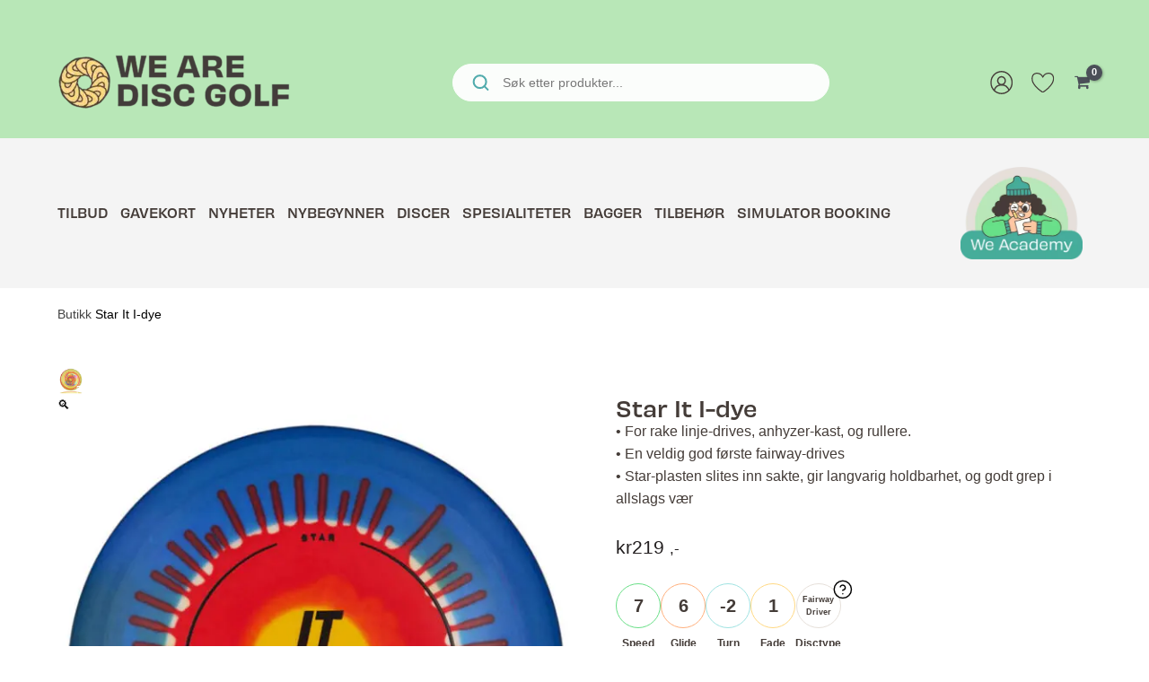

--- FILE ---
content_type: text/html; charset=UTF-8
request_url: https://wearediscgolf.no/produkt/star-it-i-dye/
body_size: 95135
content:
<!DOCTYPE html>
<html lang="nb-NO">
<head><meta charset="UTF-8"><script>if(navigator.userAgent.match(/MSIE|Internet Explorer/i)||navigator.userAgent.match(/Trident\/7\..*?rv:11/i)){var href=document.location.href;if(!href.match(/[?&]nowprocket/)){if(href.indexOf("?")==-1){if(href.indexOf("#")==-1){document.location.href=href+"?nowprocket=1"}else{document.location.href=href.replace("#","?nowprocket=1#")}}else{if(href.indexOf("#")==-1){document.location.href=href+"&nowprocket=1"}else{document.location.href=href.replace("#","&nowprocket=1#")}}}}</script><script>(()=>{class RocketLazyLoadScripts{constructor(){this.v="2.0.3",this.userEvents=["keydown","keyup","mousedown","mouseup","mousemove","mouseover","mouseenter","mouseout","mouseleave","touchmove","touchstart","touchend","touchcancel","wheel","click","dblclick","input","visibilitychange"],this.attributeEvents=["onblur","onclick","oncontextmenu","ondblclick","onfocus","onmousedown","onmouseenter","onmouseleave","onmousemove","onmouseout","onmouseover","onmouseup","onmousewheel","onscroll","onsubmit"]}async t(){this.i(),this.o(),/iP(ad|hone)/.test(navigator.userAgent)&&this.h(),this.u(),this.l(this),this.m(),this.k(this),this.p(this),this._(),await Promise.all([this.R(),this.L()]),this.lastBreath=Date.now(),this.S(this),this.P(),this.D(),this.O(),this.M(),await this.C(this.delayedScripts.normal),await this.C(this.delayedScripts.defer),await this.C(this.delayedScripts.async),this.F("domReady"),await this.T(),await this.j(),await this.I(),this.F("windowLoad"),await this.A(),window.dispatchEvent(new Event("rocket-allScriptsLoaded")),this.everythingLoaded=!0,this.lastTouchEnd&&await new Promise((t=>setTimeout(t,500-Date.now()+this.lastTouchEnd))),this.H(),this.F("all"),this.U(),this.W()}i(){this.CSPIssue=sessionStorage.getItem("rocketCSPIssue"),document.addEventListener("securitypolicyviolation",(t=>{this.CSPIssue||"script-src-elem"!==t.violatedDirective||"data"!==t.blockedURI||(this.CSPIssue=!0,sessionStorage.setItem("rocketCSPIssue",!0))}),{isRocket:!0})}o(){window.addEventListener("pageshow",(t=>{this.persisted=t.persisted,this.realWindowLoadedFired=!0}),{isRocket:!0}),window.addEventListener("pagehide",(()=>{this.onFirstUserAction=null}),{isRocket:!0})}h(){let t;function e(e){t=e}window.addEventListener("touchstart",e,{isRocket:!0}),window.addEventListener("touchend",(function i(o){Math.abs(o.changedTouches[0].pageX-t.changedTouches[0].pageX)<10&&Math.abs(o.changedTouches[0].pageY-t.changedTouches[0].pageY)<10&&o.timeStamp-t.timeStamp<200&&(o.target.dispatchEvent(new PointerEvent("click",{target:o.target,bubbles:!0,cancelable:!0,detail:1})),event.preventDefault(),window.removeEventListener("touchstart",e,{isRocket:!0}),window.removeEventListener("touchend",i,{isRocket:!0}))}),{isRocket:!0})}q(t){this.userActionTriggered||("mousemove"!==t.type||this.firstMousemoveIgnored?"keyup"===t.type||"mouseover"===t.type||"mouseout"===t.type||(this.userActionTriggered=!0,this.onFirstUserAction&&this.onFirstUserAction()):this.firstMousemoveIgnored=!0),"click"===t.type&&t.preventDefault(),this.savedUserEvents.length>0&&(t.stopPropagation(),t.stopImmediatePropagation()),"touchstart"===this.lastEvent&&"touchend"===t.type&&(this.lastTouchEnd=Date.now()),"click"===t.type&&(this.lastTouchEnd=0),this.lastEvent=t.type,this.savedUserEvents.push(t)}u(){this.savedUserEvents=[],this.userEventHandler=this.q.bind(this),this.userEvents.forEach((t=>window.addEventListener(t,this.userEventHandler,{passive:!1,isRocket:!0})))}U(){this.userEvents.forEach((t=>window.removeEventListener(t,this.userEventHandler,{passive:!1,isRocket:!0}))),this.savedUserEvents.forEach((t=>{t.target.dispatchEvent(new window[t.constructor.name](t.type,t))}))}m(){this.eventsMutationObserver=new MutationObserver((t=>{const e="return false";for(const i of t){if("attributes"===i.type){const t=i.target.getAttribute(i.attributeName);t&&t!==e&&(i.target.setAttribute("data-rocket-"+i.attributeName,t),i.target["rocket"+i.attributeName]=new Function("event",t),i.target.setAttribute(i.attributeName,e))}"childList"===i.type&&i.addedNodes.forEach((t=>{if(t.nodeType===Node.ELEMENT_NODE)for(const i of t.attributes)this.attributeEvents.includes(i.name)&&i.value&&""!==i.value&&(t.setAttribute("data-rocket-"+i.name,i.value),t["rocket"+i.name]=new Function("event",i.value),t.setAttribute(i.name,e))}))}})),this.eventsMutationObserver.observe(document,{subtree:!0,childList:!0,attributeFilter:this.attributeEvents})}H(){this.eventsMutationObserver.disconnect(),this.attributeEvents.forEach((t=>{document.querySelectorAll("[data-rocket-"+t+"]").forEach((e=>{e.setAttribute(t,e.getAttribute("data-rocket-"+t)),e.removeAttribute("data-rocket-"+t)}))}))}k(t){Object.defineProperty(HTMLElement.prototype,"onclick",{get(){return this.rocketonclick||null},set(e){this.rocketonclick=e,this.setAttribute(t.everythingLoaded?"onclick":"data-rocket-onclick","this.rocketonclick(event)")}})}S(t){function e(e,i){let o=e[i];e[i]=null,Object.defineProperty(e,i,{get:()=>o,set(s){t.everythingLoaded?o=s:e["rocket"+i]=o=s}})}e(document,"onreadystatechange"),e(window,"onload"),e(window,"onpageshow");try{Object.defineProperty(document,"readyState",{get:()=>t.rocketReadyState,set(e){t.rocketReadyState=e},configurable:!0}),document.readyState="loading"}catch(t){console.log("WPRocket DJE readyState conflict, bypassing")}}l(t){this.originalAddEventListener=EventTarget.prototype.addEventListener,this.originalRemoveEventListener=EventTarget.prototype.removeEventListener,this.savedEventListeners=[],EventTarget.prototype.addEventListener=function(e,i,o){o&&o.isRocket||!t.B(e,this)&&!t.userEvents.includes(e)||t.B(e,this)&&!t.userActionTriggered||e.startsWith("rocket-")||t.everythingLoaded?t.originalAddEventListener.call(this,e,i,o):t.savedEventListeners.push({target:this,remove:!1,type:e,func:i,options:o})},EventTarget.prototype.removeEventListener=function(e,i,o){o&&o.isRocket||!t.B(e,this)&&!t.userEvents.includes(e)||t.B(e,this)&&!t.userActionTriggered||e.startsWith("rocket-")||t.everythingLoaded?t.originalRemoveEventListener.call(this,e,i,o):t.savedEventListeners.push({target:this,remove:!0,type:e,func:i,options:o})}}F(t){"all"===t&&(EventTarget.prototype.addEventListener=this.originalAddEventListener,EventTarget.prototype.removeEventListener=this.originalRemoveEventListener),this.savedEventListeners=this.savedEventListeners.filter((e=>{let i=e.type,o=e.target||window;return"domReady"===t&&"DOMContentLoaded"!==i&&"readystatechange"!==i||("windowLoad"===t&&"load"!==i&&"readystatechange"!==i&&"pageshow"!==i||(this.B(i,o)&&(i="rocket-"+i),e.remove?o.removeEventListener(i,e.func,e.options):o.addEventListener(i,e.func,e.options),!1))}))}p(t){let e;function i(e){return t.everythingLoaded?e:e.split(" ").map((t=>"load"===t||t.startsWith("load.")?"rocket-jquery-load":t)).join(" ")}function o(o){function s(e){const s=o.fn[e];o.fn[e]=o.fn.init.prototype[e]=function(){return this[0]===window&&t.userActionTriggered&&("string"==typeof arguments[0]||arguments[0]instanceof String?arguments[0]=i(arguments[0]):"object"==typeof arguments[0]&&Object.keys(arguments[0]).forEach((t=>{const e=arguments[0][t];delete arguments[0][t],arguments[0][i(t)]=e}))),s.apply(this,arguments),this}}if(o&&o.fn&&!t.allJQueries.includes(o)){const e={DOMContentLoaded:[],"rocket-DOMContentLoaded":[]};for(const t in e)document.addEventListener(t,(()=>{e[t].forEach((t=>t()))}),{isRocket:!0});o.fn.ready=o.fn.init.prototype.ready=function(i){function s(){parseInt(o.fn.jquery)>2?setTimeout((()=>i.bind(document)(o))):i.bind(document)(o)}return t.realDomReadyFired?!t.userActionTriggered||t.fauxDomReadyFired?s():e["rocket-DOMContentLoaded"].push(s):e.DOMContentLoaded.push(s),o([])},s("on"),s("one"),s("off"),t.allJQueries.push(o)}e=o}t.allJQueries=[],o(window.jQuery),Object.defineProperty(window,"jQuery",{get:()=>e,set(t){o(t)}})}P(){const t=new Map;document.write=document.writeln=function(e){const i=document.currentScript,o=document.createRange(),s=i.parentElement;let n=t.get(i);void 0===n&&(n=i.nextSibling,t.set(i,n));const c=document.createDocumentFragment();o.setStart(c,0),c.appendChild(o.createContextualFragment(e)),s.insertBefore(c,n)}}async R(){return new Promise((t=>{this.userActionTriggered?t():this.onFirstUserAction=t}))}async L(){return new Promise((t=>{document.addEventListener("DOMContentLoaded",(()=>{this.realDomReadyFired=!0,t()}),{isRocket:!0})}))}async I(){return this.realWindowLoadedFired?Promise.resolve():new Promise((t=>{window.addEventListener("load",t,{isRocket:!0})}))}M(){this.pendingScripts=[];this.scriptsMutationObserver=new MutationObserver((t=>{for(const e of t)e.addedNodes.forEach((t=>{"SCRIPT"!==t.tagName||t.noModule||t.isWPRocket||this.pendingScripts.push({script:t,promise:new Promise((e=>{const i=()=>{const i=this.pendingScripts.findIndex((e=>e.script===t));i>=0&&this.pendingScripts.splice(i,1),e()};t.addEventListener("load",i,{isRocket:!0}),t.addEventListener("error",i,{isRocket:!0}),setTimeout(i,1e3)}))})}))})),this.scriptsMutationObserver.observe(document,{childList:!0,subtree:!0})}async j(){await this.J(),this.pendingScripts.length?(await this.pendingScripts[0].promise,await this.j()):this.scriptsMutationObserver.disconnect()}D(){this.delayedScripts={normal:[],async:[],defer:[]},document.querySelectorAll("script[type$=rocketlazyloadscript]").forEach((t=>{t.hasAttribute("data-rocket-src")?t.hasAttribute("async")&&!1!==t.async?this.delayedScripts.async.push(t):t.hasAttribute("defer")&&!1!==t.defer||"module"===t.getAttribute("data-rocket-type")?this.delayedScripts.defer.push(t):this.delayedScripts.normal.push(t):this.delayedScripts.normal.push(t)}))}async _(){await this.L();let t=[];document.querySelectorAll("script[type$=rocketlazyloadscript][data-rocket-src]").forEach((e=>{let i=e.getAttribute("data-rocket-src");if(i&&!i.startsWith("data:")){i.startsWith("//")&&(i=location.protocol+i);try{const o=new URL(i).origin;o!==location.origin&&t.push({src:o,crossOrigin:e.crossOrigin||"module"===e.getAttribute("data-rocket-type")})}catch(t){}}})),t=[...new Map(t.map((t=>[JSON.stringify(t),t]))).values()],this.N(t,"preconnect")}async $(t){if(await this.G(),!0!==t.noModule||!("noModule"in HTMLScriptElement.prototype))return new Promise((e=>{let i;function o(){(i||t).setAttribute("data-rocket-status","executed"),e()}try{if(navigator.userAgent.includes("Firefox/")||""===navigator.vendor||this.CSPIssue)i=document.createElement("script"),[...t.attributes].forEach((t=>{let e=t.nodeName;"type"!==e&&("data-rocket-type"===e&&(e="type"),"data-rocket-src"===e&&(e="src"),i.setAttribute(e,t.nodeValue))})),t.text&&(i.text=t.text),t.nonce&&(i.nonce=t.nonce),i.hasAttribute("src")?(i.addEventListener("load",o,{isRocket:!0}),i.addEventListener("error",(()=>{i.setAttribute("data-rocket-status","failed-network"),e()}),{isRocket:!0}),setTimeout((()=>{i.isConnected||e()}),1)):(i.text=t.text,o()),i.isWPRocket=!0,t.parentNode.replaceChild(i,t);else{const i=t.getAttribute("data-rocket-type"),s=t.getAttribute("data-rocket-src");i?(t.type=i,t.removeAttribute("data-rocket-type")):t.removeAttribute("type"),t.addEventListener("load",o,{isRocket:!0}),t.addEventListener("error",(i=>{this.CSPIssue&&i.target.src.startsWith("data:")?(console.log("WPRocket: CSP fallback activated"),t.removeAttribute("src"),this.$(t).then(e)):(t.setAttribute("data-rocket-status","failed-network"),e())}),{isRocket:!0}),s?(t.fetchPriority="high",t.removeAttribute("data-rocket-src"),t.src=s):t.src="data:text/javascript;base64,"+window.btoa(unescape(encodeURIComponent(t.text)))}}catch(i){t.setAttribute("data-rocket-status","failed-transform"),e()}}));t.setAttribute("data-rocket-status","skipped")}async C(t){const e=t.shift();return e?(e.isConnected&&await this.$(e),this.C(t)):Promise.resolve()}O(){this.N([...this.delayedScripts.normal,...this.delayedScripts.defer,...this.delayedScripts.async],"preload")}N(t,e){this.trash=this.trash||[];let i=!0;var o=document.createDocumentFragment();t.forEach((t=>{const s=t.getAttribute&&t.getAttribute("data-rocket-src")||t.src;if(s&&!s.startsWith("data:")){const n=document.createElement("link");n.href=s,n.rel=e,"preconnect"!==e&&(n.as="script",n.fetchPriority=i?"high":"low"),t.getAttribute&&"module"===t.getAttribute("data-rocket-type")&&(n.crossOrigin=!0),t.crossOrigin&&(n.crossOrigin=t.crossOrigin),t.integrity&&(n.integrity=t.integrity),t.nonce&&(n.nonce=t.nonce),o.appendChild(n),this.trash.push(n),i=!1}})),document.head.appendChild(o)}W(){this.trash.forEach((t=>t.remove()))}async T(){try{document.readyState="interactive"}catch(t){}this.fauxDomReadyFired=!0;try{await this.G(),document.dispatchEvent(new Event("rocket-readystatechange")),await this.G(),document.rocketonreadystatechange&&document.rocketonreadystatechange(),await this.G(),document.dispatchEvent(new Event("rocket-DOMContentLoaded")),await this.G(),window.dispatchEvent(new Event("rocket-DOMContentLoaded"))}catch(t){console.error(t)}}async A(){try{document.readyState="complete"}catch(t){}try{await this.G(),document.dispatchEvent(new Event("rocket-readystatechange")),await this.G(),document.rocketonreadystatechange&&document.rocketonreadystatechange(),await this.G(),window.dispatchEvent(new Event("rocket-load")),await this.G(),window.rocketonload&&window.rocketonload(),await this.G(),this.allJQueries.forEach((t=>t(window).trigger("rocket-jquery-load"))),await this.G();const t=new Event("rocket-pageshow");t.persisted=this.persisted,window.dispatchEvent(t),await this.G(),window.rocketonpageshow&&window.rocketonpageshow({persisted:this.persisted})}catch(t){console.error(t)}}async G(){Date.now()-this.lastBreath>45&&(await this.J(),this.lastBreath=Date.now())}async J(){return document.hidden?new Promise((t=>setTimeout(t))):new Promise((t=>requestAnimationFrame(t)))}B(t,e){return e===document&&"readystatechange"===t||(e===document&&"DOMContentLoaded"===t||(e===window&&"DOMContentLoaded"===t||(e===window&&"load"===t||e===window&&"pageshow"===t)))}static run(){(new RocketLazyLoadScripts).t()}}RocketLazyLoadScripts.run()})();</script>

<meta name="viewport" content="width=device-width, initial-scale=1">
	<link rel="profile" href="https://gmpg.org/xfn/11"> 
	<meta name='robots' content='index, follow, max-image-preview:large, max-snippet:-1, max-video-preview:-1' />
	<style></style>
	
<!-- Google Tag Manager for WordPress by gtm4wp.com -->
<script data-cfasync="false" data-pagespeed-no-defer>
	var gtm4wp_datalayer_name = "dataLayer";
	var dataLayer = dataLayer || [];
	const gtm4wp_use_sku_instead = 1;
	const gtm4wp_currency = 'NOK';
	const gtm4wp_product_per_impression = false;
	const gtm4wp_clear_ecommerce = false;
	const gtm4wp_datalayer_max_timeout = 2000;
</script>
<!-- End Google Tag Manager for WordPress by gtm4wp.com -->
	<!-- This site is optimized with the Yoast SEO plugin v26.2 - https://yoast.com/wordpress/plugins/seo/ -->
	<title>Star It I-dye - WeAreDiscGolf.no</title><link rel="preload" data-rocket-preload as="font" href="https://wearediscgolf.no/content/themes/astra/assets/fonts/astra.woff" crossorigin><link rel="preload" data-rocket-preload as="font" href="https://use.typekit.net/af/5bb57c/00000000000000007735c9e3/30/l?primer=7cdcb44be4a7db8877ffa5c0007b8dd865b3bbc383831fe2ea177f62257a9191&#038;fvd=n4&#038;v=3" crossorigin><link rel="preload" data-rocket-preload as="font" href="https://use.typekit.net/af/b9278b/00000000000000007735c9ec/30/l?primer=7cdcb44be4a7db8877ffa5c0007b8dd865b3bbc383831fe2ea177f62257a9191&#038;fvd=n5&#038;v=3" crossorigin><link rel="preload" data-rocket-preload as="font" href="https://use.typekit.net/af/0f4476/00000000000000007735c9fd/30/l?primer=7cdcb44be4a7db8877ffa5c0007b8dd865b3bbc383831fe2ea177f62257a9191&#038;fvd=n6&#038;v=3" crossorigin><link rel="preload" data-rocket-preload as="font" href="https://wearediscgolf.no/content/plugins/woocommerce/assets/fonts/star.woff" crossorigin><link rel="preload" data-rocket-preload as="font" href="https://wearediscgolf.no/content/plugins/woocommerce/assets/fonts/WooCommerce.woff" crossorigin><style id="wpr-usedcss">img:is([sizes=auto i],[sizes^="auto," i]){contain-intrinsic-size:3000px 1500px}address,blockquote,body,dd,dl,dt,fieldset,figure,h1,h2,h3,h4,h5,h6,hr,html,iframe,legend,li,ol,p,pre,textarea,ul{border:0;font-size:100%;font-style:inherit;font-weight:inherit;margin:0;outline:0;padding:0;vertical-align:baseline}html{-webkit-text-size-adjust:100%;-ms-text-size-adjust:100%}body{margin:0}main,nav{display:block}progress{display:inline-block;vertical-align:baseline}a{background-color:transparent}a:active{outline:0}a,a:focus,a:hover,a:visited{text-decoration:none}abbr[title]{border-bottom:1px dotted}dfn{font-style:italic}mark{background:#ff0;color:#000}small{font-size:80%}sub,sup{font-size:75%;line-height:0;position:relative;vertical-align:baseline}sup{top:-.5em}sub{bottom:-.25em}img{border:0}svg:not(:root){overflow:hidden}figure{margin:0}hr{box-sizing:content-box;height:0}pre{overflow:auto}code,kbd,pre,samp{font-size:1em}button,input,optgroup,select,textarea{color:inherit;font:inherit;margin:0}button{overflow:visible}button,select{text-transform:none}button,html input[type=button],input[type=submit]{-webkit-appearance:button;cursor:pointer}button[disabled],html input[disabled]{cursor:default}button::-moz-focus-inner,input::-moz-focus-inner{border:0;padding:0}input{line-height:normal}input[type=checkbox],input[type=radio]{box-sizing:border-box;padding:0}input[type=number]::-webkit-inner-spin-button,input[type=number]::-webkit-outer-spin-button{height:auto}input[type=search]{-webkit-appearance:textfield;box-sizing:content-box}#comments .submit{padding:10px 15px;border-radius:2px;line-height:1.85714285714286;border:0}input[type=search]::-webkit-search-cancel-button,input[type=search]::-webkit-search-decoration{-webkit-appearance:none}fieldset{border:1px solid var(--ast-border-color);margin:0;padding:.35em .625em .75em}legend{border:0;padding:0}fieldset legend{margin-bottom:1.5em;padding:0 .5em}textarea{overflow:auto}optgroup{font-weight:700}table{border-collapse:collapse;border-spacing:0}td,th{padding:0}.ast-container{max-width:100%}.ast-container{margin-left:auto;margin-right:auto;padding-left:20px;padding-right:20px}.ast-container::after{content:"";display:table;clear:both}h1,h2,h3,h4,h5,h6{clear:both}.entry-content :where(h1),h1{color:#808285;font-size:2em;line-height:1.2}.entry-content :where(h2),h2{color:#808285;font-size:1.7em;line-height:1.3}.entry-content :where(h3),h3{color:#808285;font-size:1.5em;line-height:1.4}.entry-content :where(h4),h4{color:#808285;line-height:1.5;font-size:1.3em}.entry-content :where(h5),h5{color:#808285;line-height:1.6;font-size:1.2em}.entry-content :where(h6),h6{color:#808285;line-height:1.7;font-size:1.1em}html{box-sizing:border-box}*,:after,:before{box-sizing:inherit}body{color:#808285;background:#fff;font-style:normal}ol,ul{margin:0 0 1.5em 3em}ul{list-style:disc}ol{list-style:decimal}li>ol,li>ul{margin-bottom:0;margin-left:1.5em}dt{font-weight:600}dd{margin:0 1.5em 1em}strong{font-weight:700}cite,dfn,em,i{font-style:italic}blockquote{quotes:"" ""}blockquote:after,blockquote:before{content:""}blockquote{border-left:5px solid var(--ast-border-color);padding:20px;font-size:1.2em;font-style:italic;margin:0 0 1.5em;position:relative}address{margin:0 0 1.5em}address,cite{font-style:italic}abbr,acronym{border-bottom:1px dotted #666;cursor:help}pre{background:var(--ast-code-block-background);font-family:"Courier 10 Pitch",Courier,monospace;margin-bottom:1.6em;overflow:auto;max-width:100%;padding:1.6em}code,kbd,tt,var{font:1em Monaco,Consolas,"Andale Mono","DejaVu Sans Mono",monospace}img{height:auto;max-width:100%}hr{background-color:#ccc;border:0;height:1px;margin-bottom:1.5em}.button,button,input,select,textarea{color:#808285;font-weight:400;font-size:100%;margin:0;vertical-align:baseline}button,input{line-height:normal}big{font-size:125%}ins,mark{background:0 0;text-decoration:none}table,td,th{border:1px solid var(--ast-border-color)}table{border-collapse:separate;border-spacing:0;border-width:1px 0 0 1px;margin:0 0 1.5em;width:100%}th{font-weight:600}td,th{padding:.7em 1em;border-width:0 1px 1px 0}.button,button,input[type=button],input[type=submit]{border:1px solid;border-color:var(--ast-border-color);border-radius:2px;background:#e6e6e6;padding:.6em 1em .4em;color:#fff}.button:focus,.button:hover,button:focus,button:hover,input[type=button]:focus,input[type=button]:hover,input[type=submit]:focus,input[type=submit]:hover{color:#fff;border-color:var(--ast-border-color)}.button:active,.button:focus,button:active,button:focus,input[type=button]:active,input[type=button]:focus,input[type=submit]:active,input[type=submit]:focus{border-color:var(--ast-border-color);outline:0}input[type=email],input[type=password],input[type=search],input[type=text],input[type=url],textarea{color:#666;border:1px solid var(--ast-border-color);border-radius:2px;-webkit-appearance:none}input[type=email]:focus,input[type=password]:focus,input[type=search]:focus,input[type=text]:focus,input[type=url]:focus,textarea:focus{color:#111}textarea{padding-left:3px;width:100%}a{color:#4169e1}a:focus,a:hover{color:#191970}a:focus{outline:dotted thin}a:hover{outline:0}.screen-reader-text{border:0;clip:rect(1px,1px,1px,1px);height:1px;margin:-1px;overflow:hidden;padding:0;position:absolute;width:1px;word-wrap:normal!important}.screen-reader-text:focus{background-color:#f1f1f1;border-radius:2px;box-shadow:0 0 2px 2px rgba(0,0,0,.6);clip:auto!important;color:#21759b;display:block;font-size:12.25px;font-size:.875rem;height:auto;left:5px;line-height:normal;padding:15px 23px 14px;text-decoration:none;top:5px;width:auto;z-index:100000}.alignleft{display:inline;float:left;margin-right:1.5em}#primary:after,#primary:before,#secondary:after,#secondary:before,.ast-container:after,.ast-container:before,.clear:after,.clear:before,.site-content:after,.site-content:before,.site-footer:after,.site-footer:before,.site-header:after,.site-header:before,.site-main:after,.site-main:before{content:"";display:table}#primary:after,#secondary:after,.ast-container:after,.clear:after,.site-content:after,.site-footer:after,.site-header:after,.site-main:after{clear:both}iframe,object{max-width:100%}::selection{color:#fff;background:#0274be}body{-webkit-font-smoothing:antialiased;-moz-osx-font-smoothing:grayscale}body:not(.logged-in){position:relative}#page{position:relative}a,a:focus{text-decoration:none}.secondary a *,.site-footer a *,.site-header a *,a{transition:all .2s linear}img{vertical-align:middle}.entry-content :where(h1,h2,h3,h4,h5,h6){margin-bottom:20px}p{margin-bottom:1.75em}blockquote{margin:1.5em 1em 1.5em 3em;font-size:1.1em;line-height:inherit;position:relative}.button,input[type=button],input[type=submit]{border-radius:0;padding:18px 30px;border:0;box-shadow:none;text-shadow:none}.button:hover,input[type=button]:hover,input[type=submit]:hover{box-shadow:none}.button:active,.button:focus,input[type=button]:active,input[type=button]:focus,input[type=submit]:active,input[type=submit]:focus{box-shadow:none}.search-form .search-field{outline:0}.ast-search-menu-icon{position:relative;z-index:3}.site .skip-link{background-color:#f1f1f1;box-shadow:0 0 1px 1px rgba(0,0,0,.2);color:#21759b;display:block;font-family:Montserrat,"Helvetica Neue",sans-serif;font-size:14px;font-weight:700;left:-9999em;outline:0;padding:15px 23px 14px;text-decoration:none;text-transform:none;top:-9999em}.site .skip-link:focus{clip:auto;height:auto;left:6px;top:7px;width:auto;z-index:100000;outline:dotted thin}input,select{line-height:1}body,button,input[type=button],input[type=submit],textarea{line-height:1.85714285714286}.ast-single-post .entry-title,.ast-single-post .entry-title a{line-height:1.2}.entry-title,.entry-title a{font-weight:var(--ast-blog-title-font-weight,normal)}body{background-color:#fff}#page{display:block}#primary,#secondary{display:block;position:relative;float:left;width:100%}#primary{margin:4em 0}.ast-search-icon .astra-search-icon{font-size:1.3em}.main-navigation{height:100%;-js-display:inline-flex;display:inline-flex}.main-navigation ul{list-style:none;margin:0;padding-left:0;position:relative}.main-header-menu .menu-link,.main-header-menu>a{text-decoration:none;padding:0 1em;display:inline-block;transition:all .2s linear}.main-header-menu .menu-item{position:relative}.main-header-menu .menu-item.focus>.sub-menu,.main-header-menu .menu-item:hover>.sub-menu,.main-header-menu .menu-item>.sub-menu.toggled-on{right:auto;left:0;visibility:visible}.main-header-menu .menu-item.focus>.sub-menu .sub-menu.toggled-on,.main-header-menu .menu-item:hover>.sub-menu .sub-menu.toggled-on,.main-header-menu .menu-item>.sub-menu.toggled-on .sub-menu.toggled-on{left:100%;right:auto;visibility:visible}.main-header-menu .sub-menu{width:240px;background:#fff;left:-999em;position:absolute;top:100%;z-index:99999;visibility:hidden}@media (min-width:769px){.main-header-menu .sub-menu .menu-item.focus>.sub-menu,.main-header-menu .sub-menu .menu-item:hover>.sub-menu{left:100%;right:auto}}.main-header-menu .sub-menu .menu-link{padding:.9em 1em;display:block;word-wrap:break-word}.main-header-menu .sub-menu .menu-item:not(.menu-item-has-children) .menu-link .icon-arrow:first-of-type{display:none}#ast-desktop-header .main-header-menu .sub-menu .menu-item.menu-item-has-children>.menu-link .icon-arrow{display:none}#ast-desktop-header .main-header-menu .sub-menu .menu-item.menu-item-has-children>.menu-link .ast-header-navigation-arrow{position:absolute;right:.6em;top:50%;transform:translate(0,-50%) rotate(270deg)}#ast-desktop-header .main-header-menu .sub-menu .menu-item.menu-item-has-children>.menu-link .ast-header-navigation-arrow .icon-arrow{display:block}#ast-desktop-header .main-header-menu .sub-menu .menu-item.menu-item-has-children>.menu-link .ast-header-navigation-arrow .icon-arrow svg{margin:0}.main-header-menu .sub-menu .sub-menu{top:0}.submenu-with-border .sub-menu{border-width:1px;border-style:solid}.submenu-with-border .sub-menu .menu-link{border-width:0 0 1px;border-style:solid}.submenu-with-border .sub-menu .sub-menu{top:-2px}.ast-desktop .submenu-with-border .sub-menu>.menu-item:last-child>.menu-link{border-bottom-style:none}.ast-header-break-point .main-navigation{padding-left:0}.ast-header-break-point .main-navigation ul .menu-item .menu-link{padding:0 20px;display:inline-block;width:100%;border:0;border-bottom-width:1px;border-style:solid;border-color:var(--ast-border-color)}.ast-header-break-point .main-navigation ul .menu-item .menu-link .icon-arrow:first-of-type{margin-right:5px}.ast-header-break-point .main-navigation ul .sub-menu .menu-item:not(.menu-item-has-children) .menu-link .icon-arrow:first-of-type{display:inline}.ast-header-break-point .main-navigation .sub-menu .menu-item .menu-link{padding-left:30px}.ast-header-break-point .main-navigation .sub-menu .menu-item .menu-item .menu-link{padding-left:40px}.ast-header-break-point .main-navigation .sub-menu .menu-item .menu-item .menu-item .menu-link{padding-left:50px}.ast-header-break-point .main-navigation .sub-menu .menu-item .menu-item .menu-item .menu-item .menu-link{padding-left:60px}.ast-header-break-point .main-header-menu{background-color:#f9f9f9;border-top-width:0}.ast-header-break-point .main-header-menu .sub-menu{background-color:#f9f9f9;position:static;opacity:1;visibility:visible;border:0;width:auto}.ast-header-break-point .submenu-with-border .sub-menu{border:0}.ast-header-break-point .dropdown-menu-toggle{display:none}.ast-button-wrap{display:inline-block}.ast-button-wrap button{box-shadow:none;border:none}.ast-button-wrap .menu-toggle{padding:0;width:2.2em;height:2.1em;font-size:1.5em;font-weight:400;border-radius:2px;-webkit-font-smoothing:antialiased;-moz-osx-font-smoothing:grayscale;border-radius:2px;vertical-align:middle;line-height:1.85714285714286}.ast-button-wrap .menu-toggle.main-header-menu-toggle{padding:0 .5em;width:auto;text-align:center}.ast-button-wrap .menu-toggle:focus{outline:dotted thin}.header-main-layout-1 .ast-main-header-bar-alignment{margin-left:auto}.site-navigation{height:100%}.site-header .menu-link *{transition:none}.ast-icon.icon-arrow svg{height:.6em;width:.6em;position:relative;margin-left:10px}.ast-header-break-point .main-header-bar-navigation{flex:auto}.ast-header-break-point .ast-main-header-bar-alignment{display:block;width:100%;flex:auto;order:4}.ast-header-break-point .ast-icon.icon-arrow svg{height:.85em;width:.95em;position:relative;margin-left:10px}.ast-icon svg:not([fill]){fill:currentColor}.sticky{display:block}.entry-content>:last-child,.entry-summary>:last-child{margin-bottom:0}body{overflow-x:hidden}.widget-title{font-weight:400;margin-bottom:1em;line-height:1.5}.widget{margin:0 0 2.8em}.widget:last-child{margin-bottom:0}.widget select{max-width:100%}.widget ul{margin:0;list-style-type:none}.widget_nav_menu ul ul.sub-menu{margin-top:.25em}.widget_nav_menu ul ul.sub-menu li{padding-left:20px}.widget_nav_menu ul ul.sub-menu a:after{left:-20px}.widget_nav_menu ul ul.sub-menu ul a:after{left:-40px}.widget_nav_menu ul ul.sub-menu ul ul a:after{left:-60px}.widget_nav_menu li{transition:all .2s linear}.ast-builder-grid-row{display:grid;grid-template-columns:auto auto;align-items:center;grid-column-gap:20px;overflow-wrap:anywhere}.ast-builder-grid-row>.site-header-section{flex-wrap:nowrap}.ast-builder-footer-grid-columns{grid-column-gap:50px}.ast-builder-grid-row.ast-grid-center-col-layout{grid-template-columns:1fr auto 1fr}.ast-builder-layout-element{align-items:center}.ast-builder-grid-row.ast-grid-center-col-layout-only{-js-display:flex;display:flex;height:100%;justify-content:center}.ast-builder-grid-row.ast-grid-center-col-layout-only .ast-grid-section-center{flex-grow:1}.site-header-section{height:100%;min-height:0;align-items:center}.site-header-section>*{padding:0 10px}.site-header-section>div:first-child{padding-left:0}.site-header-section>div:last-child{padding-right:0}.site-header-section .ast-builder-menu{align-items:center}.ast-grid-right-center-section{justify-content:flex-start;flex-grow:1}.ast-grid-right-section{justify-content:flex-end}.ast-grid-right-section .ast-site-identity>:first-child{text-align:right}.ast-grid-right-section .ast-grid-right-center-section .ast-site-identity>:first-child{text-align:left}.ast-grid-left-center-section{justify-content:flex-end;flex-grow:1}.ast-grid-section-center{justify-content:center}.ast-grid-section-center .ast-site-identity>:first-child{text-align:center}.ahfb-svg-iconset{-js-display:inline-flex;display:inline-flex;align-self:center}.ahfb-svg-iconset svg{width:17px;height:17px;transition:none}.ahfb-svg-iconset svg>*{transition:none}.ast-footer-copyright p{margin-bottom:0}.ast-builder-grid-row-container{display:grid;align-content:center}.main-header-bar .main-header-bar-navigation{height:100%}.ast-nav-menu .sub-menu{line-height:1.45}.ast-builder-menu .main-navigation{padding:0}.ast-builder-menu .main-navigation>ul{align-self:center}.ast-footer-copyright,.site-footer-focus-item{width:100%}.ast-header-break-point #ast-mobile-header{display:block}.ast-header-break-point .main-header-bar-navigation{line-height:3}.ast-header-break-point .main-header-bar-navigation .menu-item-has-children>.ast-menu-toggle{display:inline-block;position:absolute;font-size:inherit;top:0;right:20px;cursor:pointer;-webkit-font-smoothing:antialiased;-moz-osx-font-smoothing:grayscale;padding:0 .907em;font-weight:400;line-height:inherit}.ast-header-break-point .main-header-bar-navigation .menu-item-has-children>.ast-menu-toggle>.ast-icon.icon-arrow{pointer-events:none}.ast-header-break-point .main-header-bar-navigation .menu-item-has-children .sub-menu{display:none}.ast-header-break-point .ast-mobile-header-wrap .ast-above-header-wrap .main-header-bar-navigation .ast-submenu-expanded>.ast-menu-toggle::before,.ast-header-break-point .ast-mobile-header-wrap .ast-main-header-wrap .main-header-bar-navigation .ast-submenu-expanded>.ast-menu-toggle::before{transform:rotateX(180deg)}.ast-header-break-point .ast-nav-menu .sub-menu{line-height:3}.site-footer-section{justify-content:center}.site-footer-section>*{margin-bottom:10px}.site-footer-section>:last-child{margin-bottom:0}.site-above-footer-wrap,.site-below-footer-wrap{padding-top:20px;padding-bottom:20px}.ast-hfb-header.ast-header-break-point .main-header-bar-navigation{width:100%;margin:0}.ast-hfb-header .menu-toggle.toggled .ast-mobile-svg{display:none}.ast-hfb-header .menu-toggle.toggled .ast-close-svg{display:block}.menu-toggle .ast-close-svg{display:none}.ast-mobile-header-wrap .menu-toggle .mobile-menu-toggle-icon{-js-display:inline-flex;display:inline-flex;align-self:center}.ast-mobile-header-wrap .ast-button-wrap .menu-toggle.main-header-menu-toggle{-js-display:flex;display:flex;align-items:center;width:auto;height:auto}.menu-toggle .mobile-menu-toggle-icon{-js-display:inline-flex;display:inline-flex;align-self:center}.ast-button-wrap .menu-toggle.main-header-menu-toggle{padding:.5em;align-items:center;-js-display:flex;display:flex}.ast-search-menu-icon.ast-inline-search .search-field{width:100%;padding:.6em;padding-right:5.5em}.site-header{z-index:99;position:relative}.main-header-bar-wrap{position:relative}.main-header-bar{background-color:#fff;border-bottom-color:var(--ast-border-color);border-bottom-style:solid}.ast-header-break-point .main-header-bar{border:0}.ast-header-break-point .main-header-bar{border-bottom-color:var(--ast-border-color);border-bottom-style:solid}.main-header-bar{margin-left:auto;margin-right:auto}.ast-desktop .main-header-menu.ast-menu-shadow .sub-menu{box-shadow:0 4px 10px -2px rgba(0,0,0,.1)}.site-branding{line-height:1;align-self:center}.ast-menu-toggle{display:none;background:0 0;color:inherit;border-style:dotted;border-color:transparent}.ast-menu-toggle:focus,.ast-menu-toggle:hover{background:0 0;border-color:inherit;color:inherit}.ast-menu-toggle:focus{outline:dotted thin}.ast-main-header-nav-open .main-header-bar{padding-bottom:0}.main-header-bar{z-index:4;position:relative}.main-header-bar .main-header-bar-navigation:empty{padding:0}.main-header-bar .main-header-bar-navigation .sub-menu{line-height:1.45}.main-header-bar .main-header-bar-navigation .menu-item-has-children>.menu-link:after{line-height:normal}.ast-site-identity{padding:1em 0}.ast-header-break-point .site-header .main-header-bar-wrap .site-branding{flex:1;align-self:center}.ast-header-break-point .ast-site-identity{width:100%}.ast-header-break-point .main-header-bar{display:block;line-height:3}.ast-header-break-point .main-header-bar .main-header-bar-navigation{line-height:3}.ast-header-break-point .main-header-bar .main-header-bar-navigation .sub-menu{line-height:3}.ast-header-break-point .main-header-bar .main-header-bar-navigation .menu-item-has-children .sub-menu{display:none}.ast-header-break-point .main-header-bar .main-header-bar-navigation .menu-item-has-children>.ast-menu-toggle{display:inline-block;position:absolute;font-size:inherit;top:-1px;right:20px;cursor:pointer;-webkit-font-smoothing:antialiased;-moz-osx-font-smoothing:grayscale;padding:0 .907em;font-weight:400;line-height:inherit;transition:all .2s}.ast-header-break-point .main-header-bar .main-header-bar-navigation .ast-submenu-expanded>.ast-menu-toggle::before{transform:rotateX(180deg)}.ast-header-break-point .main-header-bar .main-header-bar-navigation .main-header-menu{border-top-width:0}.ast-header-break-point .main-navigation{display:block;width:100%}.ast-header-break-point .main-navigation ul ul{left:auto;right:auto}.ast-header-break-point .main-navigation .stack-on-mobile li{width:100%}.ast-header-break-point .main-navigation .widget{margin-bottom:1em}.ast-header-break-point .main-navigation .widget li{width:auto}.ast-header-break-point .main-navigation .widget:last-child{margin-bottom:0}.ast-header-break-point .main-header-bar-navigation{width:calc(100% + 40px);margin:0 -20px}.ast-header-break-point .main-header-menu ul ul{top:0}.ast-header-break-point .ast-builder-menu{width:100%}.ast-header-break-point .ast-mobile-header-wrap .ast-flex.stack-on-mobile{flex-wrap:wrap}.ast-desktop .main-header-menu>.menu-item .sub-menu:before{position:absolute;content:'';top:0;left:0;width:100%;transform:translateY(-100%)}input[type=email],input[type=number],input[type=password],input[type=search],input[type=text],input[type=url],select,textarea{color:#666;padding:.75em;height:auto;border-width:1px;border-style:solid;border-color:var(--ast-border-color);border-radius:2px;background:var(--ast-comment-inputs-background);box-shadow:none;box-sizing:border-box;transition:all .2s linear}input[type=email]:focus,input[type=password]:focus,input[type=search]:focus,input[type=text]:focus,input[type=url]:focus,select:focus,textarea:focus{background-color:#fff;border-color:var(--ast-border-color);box-shadow:none}input[type=button],input[type=button]:focus,input[type=button]:hover,input[type=submit],input[type=submit]:focus,input[type=submit]:hover{box-shadow:none}textarea{width:100%}input[type=search]:focus{outline:dotted thin}.astra-dark-mode-enable input[type=email],.astra-dark-mode-enable input[type=number],.astra-dark-mode-enable input[type=password],.astra-dark-mode-enable input[type=search],.astra-dark-mode-enable input[type=text],.astra-dark-mode-enable input[type=url],.astra-dark-mode-enable textarea{background-color:var(--ast-global-color-secondary,--ast-global-color-5);color:var(--ast-global-color-2)!important;border:1px solid var(--ast-border-color)}.astra-dark-mode-enable input[type=email]:focus,.astra-dark-mode-enable input[type=number]:focus,.astra-dark-mode-enable input[type=password]:focus,.astra-dark-mode-enable input[type=search]:focus,.astra-dark-mode-enable input[type=text]:focus,.astra-dark-mode-enable input[type=url]:focus,.astra-dark-mode-enable textarea:focus{border:1px solid var(--ast-global-color-0)!important;background-color:var(--ast-global-color-secondary,--ast-global-color-5)!important}.astra-dark-mode-enable .select2-container .select2-selection--single,.astra-dark-mode-enable .select2-dropdown,.astra-dark-mode-enable select{background-color:var(--ast-global-color-secondary,--ast-global-color-5);border-color:var(--ast-border-color);color:var(--ast-global-color-2)}input[type=color]{border:none;width:100px;padding:0;height:30px;cursor:pointer}input[type=color]::-webkit-color-swatch-wrapper{padding:0;border:none}input[type=color]::-webkit-color-swatch{border:none}.entry-content{word-wrap:break-word}.entry-content p{margin-bottom:1.6em}.entry-content::after{display:table;clear:both;content:''}.search .entry-title{line-height:1.3}.entry-title{margin-bottom:.2em}.search .site-content .content-area .search-form{margin-bottom:3em}.ast-flex{-js-display:flex;display:flex;flex-wrap:wrap}.ast-inline-flex{-js-display:inline-flex;display:inline-flex;align-items:center;flex-wrap:wrap;align-content:center}.ast-flex-grow-1{flex-grow:1}:root{--ast-post-nav-space:0;--ast-container-default-xlg-padding:6.67em;--ast-container-default-lg-padding:5.67em;--ast-container-default-slg-padding:4.34em;--ast-container-default-md-padding:3.34em;--ast-container-default-sm-padding:6.67em;--ast-container-default-xs-padding:2.4em;--ast-container-default-xxs-padding:1.4em;--ast-code-block-background:#EEEEEE;--ast-comment-inputs-background:#FAFAFA;--ast-normal-container-width:1300px;--ast-narrow-container-width:750px;--ast-blog-title-font-weight:normal;--ast-blog-meta-weight:inherit;--ast-global-color-primary:var(--ast-global-color-5);--ast-global-color-secondary:var(--ast-global-color-4);--ast-global-color-alternate-background:var(--ast-global-color-7);--ast-global-color-subtle-background:var(--ast-global-color-6);--ast-bg-style-guide:#F8FAFC;--ast-shadow-style-guide:0px 0px 4px 0 #00000057;--ast-global-dark-bg-style:#fff;--ast-global-dark-lfs:#fbfbfb;--ast-widget-bg-color:#fafafa;--ast-wc-container-head-bg-color:#fbfbfb;--ast-title-layout-bg:#eeeeee;--ast-search-border-color:#e7e7e7;--ast-lifter-hover-bg:#e6e6e6;--ast-gallery-block-color:#000;--srfm-color-input-label:var(--ast-global-color-2)}html{font-size:100%}a{color:var(--ast-global-color-8)}a:focus,a:hover{color:var(--ast-global-color-8)}body,button,input,select,textarea{font-family:-apple-system,BlinkMacSystemFont,'Segoe UI',Roboto,Oxygen-Sans,Ubuntu,Cantarell,'Helvetica Neue',sans-serif;font-weight:400;font-size:16px;font-size:1rem}blockquote{color:#000}.entry-content :where(h1,h2,h3,h4,h5,h6),h1,h2,h3,h4,h5,h6{font-weight:400}header .custom-logo-link img{max-width:261px;width:261px}.entry-title{font-size:30px;font-size:1.875rem}.entry-content :where(h1),h1{font-size:40px;font-size:2.5rem;font-weight:400;line-height:1.4em}.entry-content :where(h2),h2{font-size:30px;font-size:1.875rem;font-weight:400;line-height:1.3em}.entry-content :where(h3),h3{font-size:26px;font-size:1.625rem;font-weight:400;line-height:1.3em}.entry-content :where(h4),h4{font-size:22px;font-size:1.375rem;line-height:1.2em}.entry-content :where(h5),h5{font-size:18px;font-size:1.125rem;line-height:1.2em}.entry-content :where(h6),h6{font-size:16px;font-size:1rem;line-height:1.25em}::selection{background-color:var(--ast-global-color-8);color:#fff}.entry-content :where(h1,h2,h3,h4,h5,h6),.entry-title a,body,h1,h2,h3,h4,h5,h6{color:#231f20}input:focus,input[type=email]:focus,input[type=password]:focus,input[type=search]:focus,input[type=text]:focus,input[type=url]:focus,textarea:focus{border-color:var(--ast-global-color-8)}input[type=checkbox]:checked,input[type=checkbox]:focus:checked,input[type=checkbox]:hover:checked,input[type=radio]:checked{border-color:var(--ast-global-color-8);background-color:var(--ast-global-color-8);box-shadow:none}.ast-search-menu-icon form.search-form{padding-right:0}.ast-search-menu-icon.slide-search input.search-field{width:0}.ast-header-search .ast-search-menu-icon.ast-dropdown-active .search-field:focus,.ast-header-search .ast-search-menu-icon.ast-dropdown-active .search-form{transition:all .2s}.search-form input.search-field:focus{outline:0}.widget .wp-block-heading,.widget-title{font-size:22px;font-size:1.375rem;color:#231f20}#close:focus-visible,.ast-header-account-wrap:focus-visible,.ast-header-navigation-arrow:focus-visible,.ast-menu-toggle:focus-visible,.ast-search-menu-icon.slide-search a:focus-visible:focus-visible,.astra-cart-drawer-close:focus,.astra-search-icon:focus-visible,.site .skip-link:focus-visible,.woocommerce #minus_qty:focus-visible,.woocommerce #plus_qty:focus-visible,.woocommerce .astra-shop-summary-wrap a:focus-visible,.woocommerce .woocommerce-info a:focus-visible,.woocommerce .woocommerce-message a.button.wc-forward:focus-visible,.woocommerce a.wc-forward:focus-visible,.woocommerce-js .woocommerce-mini-cart-item a.remove:focus-visible,a:focus-visible{outline-style:dotted;outline-color:inherit;outline-width:thin}#ast-scroll-top:focus,.ast-mobile-popup-drawer.active .menu-toggle-close:focus,.woocommerce #reviews #respond input#submit:focus,.woocommerce .button.single_add_to_cart_button:focus,.woocommerce .woocommerce-cart-form button:focus,.woocommerce .woocommerce-cart-form__cart-item .quantity .qty:focus,.woocommerce-js .woocommerce-mini-cart-item .quantity input[type=number]:focus,.woocommerce-page #comment:focus,.woocommerce.woocommerce-js .quantity input[type=number]:focus,[data-section=section-header-mobile-trigger] .ast-button-wrap .ast-mobile-menu-trigger-minimal:focus,body #content .woocommerce form .form-row .select2-container--default .select2-selection--single:focus,input:focus,input[type=email]:focus,input[type=number]:focus,input[type=password]:focus,input[type=search]:focus,input[type=text]:focus,input[type=url]:focus,textarea:focus{border-style:dotted;border-color:inherit;border-width:thin}input{outline:0}.woocommerce-js input[type=email]:focus,.woocommerce-js input[type=text]:focus,.woocommerce-js textarea:focus,input[type=number]:focus{outline-style:unset;outline-color:inherit;outline-width:thin}.site-logo-img img{transition:all .2s linear}@media (max-width:921.9px){#ast-desktop-header{display:none}}.ast-site-header-cart .cart-container{transition:all .2s linear}.ast-site-header-cart i.astra-icon{font-size:20px;font-size:1.3em;font-style:normal;font-weight:400;position:relative;padding:0 2px}.astra-cart-drawer{position:fixed;display:block;visibility:hidden;overflow:auto;-webkit-overflow-scrolling:touch;z-index:10000;background-color:var(--ast-global-color-primary,var(--ast-global-color-5));transform:translate3d(0,0,0);opacity:0;will-change:transform;transition:.25s ease}.woocommerce-mini-cart{position:relative}.woocommerce-mini-cart::before{content:"";transition:.3s}.woocommerce-mini-cart.ajax-mini-cart-qty-loading::before{position:absolute;top:0;left:0;right:0;width:100%;height:100%;z-index:5;background-color:var(--ast-global-color-primary,var(--ast-global-color-5));opacity:.5}.astra-cart-drawer{width:460px;height:100%;left:100%;top:0;opacity:1;transform:translate3d(0,0,0)}.astra-cart-drawer .astra-cart-drawer-header{position:absolute;width:100%;text-align:left;text-transform:inherit;font-weight:500;border-bottom:1px solid var(--ast-border-color);padding:1.34em;line-height:1;z-index:1;max-height:3.5em}.astra-cart-drawer .astra-cart-drawer-header .astra-cart-drawer-title{color:var(--ast-global-color-2)}.astra-cart-drawer .astra-cart-drawer-close .ast-close-svg{width:22px;height:22px}.astra-cart-drawer .astra-cart-drawer-content,.astra-cart-drawer .astra-cart-drawer-content .widget_shopping_cart,.astra-cart-drawer .astra-cart-drawer-content .widget_shopping_cart_content{height:100%}.astra-cart-drawer .astra-cart-drawer-content{padding-top:3.5em}.astra-cart-drawer .astra-cart-drawer-content .woocommerce-mini-cart-item .ast-mini-cart-price-wrap{float:right;margin-top:.5em;max-width:50%}.astra-cart-drawer .astra-cart-drawer-content .woocommerce-mini-cart-item .variation{margin-top:.5em;margin-bottom:.5em}.astra-cart-drawer .astra-cart-drawer-content .woocommerce-mini-cart-item .variation dt{font-weight:500}.astra-cart-drawer .astra-cart-drawer-content .widget_shopping_cart_content{display:flex;flex-direction:column;overflow:hidden}.astra-cart-drawer .astra-cart-drawer-content .widget_shopping_cart_content ul li{min-height:60px}.woocommerce-js .astra-cart-drawer .astra-cart-drawer-content .woocommerce-mini-cart__total{display:flex;justify-content:space-between;padding:.7em 1.34em;margin-bottom:0}.woocommerce-js .astra-cart-drawer .astra-cart-drawer-content .woocommerce-mini-cart__total .amount,.woocommerce-js .astra-cart-drawer .astra-cart-drawer-content .woocommerce-mini-cart__total strong{width:50%}.astra-cart-drawer .astra-cart-drawer-content .woocommerce-mini-cart{padding:1.3em;flex:1;overflow:auto}.astra-cart-drawer .astra-cart-drawer-content .woocommerce-mini-cart a.remove{width:20px;height:20px;line-height:16px}.astra-cart-drawer .astra-cart-drawer-content .woocommerce-mini-cart__total{padding:1em 1.5em;margin:0;text-align:center}.astra-cart-drawer .astra-cart-drawer-content .woocommerce-mini-cart__buttons{padding:1.34em;text-align:center;margin-bottom:0}.astra-cart-drawer .astra-cart-drawer-content .woocommerce-mini-cart__buttons .button.checkout{margin-right:0}.astra-cart-drawer .astra-cart-drawer-content .woocommerce-mini-cart__buttons a{width:100%}.woocommerce-js .astra-cart-drawer .astra-cart-drawer-content .woocommerce-mini-cart__buttons a:nth-last-child(1){margin-bottom:0}.astra-cart-drawer .widget_shopping_cart_content>.woocommerce-mini-cart__empty-message{display:none}.astra-cart-drawer .woocommerce-mini-cart__empty-message{text-align:center;margin-top:10px}body.admin-bar .astra-cart-drawer{padding-top:32px}.ast-mobile-cart-active body.ast-hfb-header{overflow:hidden}.ast-mobile-cart-active .astra-mobile-cart-overlay{opacity:1;cursor:pointer;visibility:visible;z-index:999}@media (min-width:546px){.astra-cart-drawer .astra-cart-drawer-content.ast-large-view .woocommerce-mini-cart__buttons{display:flex}.woocommerce-js .astra-cart-drawer .astra-cart-drawer-content.ast-large-view .woocommerce-mini-cart__buttons a,.woocommerce-js .astra-cart-drawer .astra-cart-drawer-content.ast-large-view .woocommerce-mini-cart__buttons a.checkout{margin-top:0;margin-bottom:0}}.ast-site-header-cart .cart-container:focus-visible{display:inline-block}.ast-site-header-cart i.astra-icon:after{content:attr(data-cart-total);position:absolute;font-family:-apple-system,BlinkMacSystemFont,'Segoe UI',Roboto,Oxygen-Sans,Ubuntu,Cantarell,'Helvetica Neue',sans-serif;font-style:normal;top:-10px;right:-12px;font-weight:700;box-shadow:1px 1px 3px 0 rgba(0,0,0,.3);font-size:11px;padding-left:0;padding-right:1px;line-height:17px;letter-spacing:-.5px;height:18px;min-width:18px;border-radius:99px;text-align:center;z-index:3}.astra-cart-drawer .astra-cart-drawer-close{position:absolute;top:.5em;right:0;border:none;margin:0;padding:.6em 1em .4em;color:var(--ast-global-color-2);background-color:transparent}.astra-mobile-cart-overlay{background-color:rgba(0,0,0,.4);position:fixed;top:0;right:0;bottom:0;left:0;visibility:hidden;opacity:0;transition:opacity .2s ease-in-out}.woocommerce-js .astra-cart-drawer .astra-cart-drawer-content .woocommerce-mini-cart__buttons .button:not(.checkout):not(.ast-continue-shopping){margin-right:10px}.ast-site-header-cart .ast-site-header-cart-data .ast-mini-cart-empty .woocommerce-mini-cart__buttons a.button,.ast-site-header-cart .widget_shopping_cart .buttons .button:not(.checkout),.woocommerce-js .astra-cart-drawer .astra-cart-drawer-content .woocommerce-mini-cart__buttons .button:not(.checkout):not(.ast-continue-shopping){background-color:transparent;border-style:solid;border-width:1px;border-color:#2bb7e7;color:#2bb7e7}.ast-site-header-cart .widget_shopping_cart .buttons .button:not(.checkout):hover,.woocommerce-js .astra-cart-drawer .astra-cart-drawer-content .woocommerce-mini-cart__buttons .button:not(.checkout):not(.ast-continue-shopping):hover{border-color:#2bb7e7;color:#2bb7e7}.woocommerce-js .astra-cart-drawer .astra-cart-drawer-content .woocommerce-mini-cart__buttons a.checkout{margin-left:0;margin-top:10px;border-style:solid;border-width:2px;border-color:#2bb7e7}.woocommerce-js .astra-cart-drawer .astra-cart-drawer-content .woocommerce-mini-cart__buttons a.checkout:hover{border-color:#2bb7e7}.woocommerce-js .astra-cart-drawer .astra-cart-drawer-content .woocommerce-mini-cart__total strong{padding-right:.5em;text-align:left;font-weight:500}.woocommerce-js .astra-cart-drawer .astra-cart-drawer-content .woocommerce-mini-cart__total .amount{text-align:right}.astra-cart-drawer.active{transform:translate3d(-100%,0,0);visibility:visible}.ast-site-header-cart .cart-container *{transition:all 0s linear}.ast-plain-container.ast-no-sidebar #primary{margin-top:0;margin-bottom:0}.wp-block-image.size-full{margin:2rem 0}.button,.menu-toggle,button,input#submit,input[type=button],input[type=submit]{border-style:solid;border-top-width:0;border-right-width:0;border-left-width:0;border-bottom-width:0;color:#fff;border-color:#2bb7e7;background-color:#2bb7e7;padding-top:10px;padding-right:20px;padding-bottom:10px;padding-left:20px;font-family:inherit;font-weight:700;font-size:16px;font-size:1rem;line-height:1em;text-transform:none;letter-spacing:0;border-top-left-radius:30px;border-top-right-radius:30px;border-bottom-right-radius:30px;border-bottom-left-radius:30px}.menu-toggle:hover,button:focus,button:hover,input#submit:focus,input#submit:hover,input[type=button]:focus,input[type=button]:hover,input[type=submit]:focus,input[type=submit]:hover{color:#fff;background-color:#2bb7e7;border-color:#2bb7e7}@media (max-width:921px){.astra-cart-drawer.active{width:80%}.ast-plain-container.ast-no-sidebar #primary{padding:0}}@media (max-width:544px){.astra-cart-drawer.active{width:100%}.button,.menu-toggle,button,input#submit,input[type=button],input[type=submit]{font-size:12px;font-size:.75rem}}@media (max-width:921px){.button,.menu-toggle,button,input#submit,input[type=button],input[type=submit]{font-size:14px;font-size:.875rem}.ast-header-break-point .ast-search-menu-icon.slide-search .search-form{right:0}}@media (min-width:544px){.ast-container{max-width:100%}}@media (max-width:544px){.ast-search-menu-icon.ast-dropdown-active .search-field{width:170px}.button,.menu-toggle,button,input#submit,input[type=button],input[type=submit]{font-size:12px;font-size:.75rem}}#ast-mobile-header .ast-site-header-cart-li a{pointer-events:none}@media (max-width:921px){.entry-content :where(h1),h1{font-size:30px}.entry-content :where(h2),h2{font-size:25px}.entry-content :where(h3),h3{font-size:20px}header .custom-logo-link img{max-width:111px;width:111px}}@media (max-width:544px){.entry-content :where(h1),h1{font-size:30px}.entry-content :where(h2),h2{font-size:25px}.entry-content :where(h3),h3{font-size:20px}.ast-header-break-point .custom-logo-link img,.ast-header-break-point .site-branding img,header .custom-logo-link img{max-width:111px;width:111px}html{font-size:91.2%}}@font-face{font-family:Astra;src:url(https://wearediscgolf.no/content/themes/astra/assets/fonts/astra.woff) format("woff"),url(https://wearediscgolf.no/content/themes/astra/assets/fonts/astra.ttf) format("truetype"),url(https://wearediscgolf.no/content/themes/astra/assets/fonts/astra.svg#astra) format("svg");font-weight:400;font-style:normal;font-display:swap}blockquote{padding:1.2em}:root{--ast-global-color-0:#0170B9;--ast-global-color-1:#3a3a3a;--ast-global-color-2:#3a3a3a;--ast-global-color-3:#4B4F58;--ast-global-color-4:#F5F5F5;--ast-global-color-5:#FFFFFF;--ast-global-color-6:#E5E5E5;--ast-global-color-7:#424242;--ast-global-color-8:#000000}:root{--ast-border-color:#dddddd}.ast-breadcrumbs-wrapper a{color:var(--ast-global-color-7)}.ast-breadcrumbs-wrapper .breadcrumb_last{color:var(--ast-global-color-8)}.ast-breadcrumbs-wrapper a:hover{color:#e0a827}.ast-breadcrumbs-wrapper span{color:var(--ast-global-color-8)}.ast-breadcrumbs-wrapper .breadcrumb_last,.ast-breadcrumbs-wrapper a,.ast-breadcrumbs-wrapper span{font-weight:400;font-size:14px;font-size:.875rem}.ast-breadcrumbs-wrapper{text-align:left}.ast-header-breadcrumb{padding-top:10px;padding-bottom:10px;width:100%}.ast-main-header-nav-open .main-header-bar.ast-header-breadcrumb{padding-top:1em;padding-bottom:1em}.ast-header-break-point .main-header-bar.ast-header-breadcrumb{border-bottom-width:1px;border-bottom-color:#eaeaea;border-bottom-style:solid}.ast-breadcrumbs-wrapper{line-height:1.4}.ast-breadcrumbs-wrapper{display:block;width:100%}.entry-content :where(h1,h2,h3,h4,h5,h6),h1,h2,h3,h4,h5,h6{color:#231f20}.ast-builder-layout-element[data-section=title_tagline]{display:flex}.ast-builder-menu-1{font-family:inherit;font-weight:500;text-transform:uppercase}.ast-builder-menu-1 .menu-item>.menu-link{font-size:14px;font-size:.875rem;color:#443c38}.ast-builder-menu-1 .menu-item>.ast-menu-toggle{color:#443c38}.ast-builder-menu-1 .menu-item:hover>.menu-link{color:#443c38}.ast-builder-menu-1 .menu-item:hover>.ast-menu-toggle{color:#443c38}.ast-builder-menu-1 .sub-menu{border-top-width:1px;border-bottom-width:0;border-right-width:0;border-left-width:0;border-color:rgba(69,61,56,.57);border-style:solid;width:180px}.ast-builder-menu-1 .sub-menu .sub-menu{top:-1px}.ast-builder-menu-1 .main-header-menu>.menu-item>.astra-full-megamenu-wrapper,.ast-builder-menu-1 .main-header-menu>.menu-item>.sub-menu{margin-top:0}.ast-desktop .ast-builder-menu-1 .main-header-menu>.menu-item>.astra-full-megamenu-wrapper:before,.ast-desktop .ast-builder-menu-1 .main-header-menu>.menu-item>.sub-menu:before{height:calc(0px + 1px + 5px)}.ast-builder-menu-1 .main-header-menu,.ast-builder-menu-1 .main-header-menu .sub-menu{background-color:rgba(255,255,255,0);background-image:none}.ast-desktop .ast-builder-menu-1 .menu-item .sub-menu .menu-link,.ast-header-break-point .main-navigation ul .menu-item .menu-link{border-bottom-width:1px;border-color:#ffd983;border-style:solid}.ast-desktop .ast-builder-menu-1 .menu-item .sub-menu:last-child>.menu-item>.menu-link,.ast-header-break-point .main-navigation ul .menu-item .menu-link{border-bottom-width:1px}.ast-desktop .ast-builder-menu-1 .menu-item:last-child>.menu-item>.menu-link{border-bottom-width:0}.ast-builder-menu-1{display:flex}@media (max-width:921px){html{font-size:91.2%}.ast-header-break-point .ast-builder-layout-element[data-section=title_tagline]{display:flex}.ast-header-break-point .ast-builder-menu-1 .menu-item.menu-item-has-children>.ast-menu-toggle{top:0}.ast-builder-menu-1 .menu-item-has-children>.menu-link:after{content:unset}.ast-builder-menu-1 .main-header-menu>.menu-item>.astra-full-megamenu-wrapper,.ast-builder-menu-1 .main-header-menu>.menu-item>.sub-menu{margin-top:0}.ast-header-break-point .ast-builder-menu-1{display:flex}}@media (max-width:544px){.ast-breadcrumbs-wrapper .breadcrumb_last,.ast-breadcrumbs-wrapper a,.ast-breadcrumbs-wrapper span{font-size:12px;font-size:.75rem}.ast-header-break-point .ast-builder-layout-element[data-section=title_tagline]{display:flex}.ast-header-break-point .ast-builder-menu-1 .main-header-menu .menu-item>.menu-link{padding-top:1%;padding-bottom:1%;padding-left:10%;padding-right:10%}.ast-header-break-point .ast-builder-menu-1 .menu-item.menu-item-has-children>.ast-menu-toggle{top:1%;right:calc(10% - .907em)}.ast-builder-menu-1 .main-header-menu>.menu-item>.astra-full-megamenu-wrapper,.ast-builder-menu-1 .main-header-menu>.menu-item>.sub-menu{margin-top:0}.ast-header-break-point .ast-builder-menu-1{display:flex}}.ast-builder-menu-2{font-family:inherit;font-weight:500;text-transform:uppercase}.ast-builder-menu-2 .menu-item>.menu-link{font-size:14px;font-size:.875rem;color:#443c38}.ast-builder-menu-2 .menu-item>.ast-menu-toggle{color:#443c38}.ast-builder-menu-2 .menu-item:hover>.menu-link{color:#443c38}.ast-builder-menu-2 .menu-item:hover>.ast-menu-toggle{color:#443c38}.ast-builder-menu-2 .sub-menu{border-top-width:1px;border-bottom-width:0;border-right-width:0;border-left-width:0;border-color:rgba(69,61,56,.57);border-style:solid}.ast-builder-menu-2 .sub-menu .sub-menu{top:-1px}.ast-builder-menu-2 .main-header-menu>.menu-item>.astra-full-megamenu-wrapper,.ast-builder-menu-2 .main-header-menu>.menu-item>.sub-menu{margin-top:0}.ast-desktop .ast-builder-menu-2 .main-header-menu>.menu-item>.astra-full-megamenu-wrapper:before,.ast-desktop .ast-builder-menu-2 .main-header-menu>.menu-item>.sub-menu:before{height:calc(0px + 1px + 5px)}.ast-desktop .ast-builder-menu-2 .menu-item .sub-menu .menu-link{border-style:none}.ast-builder-menu-2{display:flex}@media (max-width:921px){.ast-header-break-point .ast-builder-menu-2 .menu-item.menu-item-has-children>.ast-menu-toggle{top:0}.ast-builder-menu-2 .menu-item-has-children>.menu-link:after{content:unset}.ast-builder-menu-2 .main-header-menu>.menu-item>.astra-full-megamenu-wrapper,.ast-builder-menu-2 .main-header-menu>.menu-item>.sub-menu{margin-top:0}.ast-header-break-point .ast-builder-menu-2{display:flex}}@media (max-width:544px){.ast-header-break-point .ast-builder-menu-2 .menu-item>.menu-link{font-size:20px;font-size:1.25rem}.ast-builder-menu-2 .main-header-menu .menu-item>.menu-link{color:#231f20}.ast-builder-menu-2 .menu-item>.ast-menu-toggle{color:#231f20}.ast-builder-menu-2 .menu-item:hover>.menu-link{color:#428581}.ast-builder-menu-2 .menu-item:hover>.ast-menu-toggle{color:#428581}.ast-header-break-point .ast-builder-menu-2 .menu-item.menu-item-has-children>.ast-menu-toggle{top:0}.ast-builder-menu-2 .main-header-menu,.ast-header-break-point .ast-builder-menu-2 .main-header-menu{margin-top:20px;margin-left:-10px}.ast-builder-menu-2 .main-header-menu>.menu-item>.astra-full-megamenu-wrapper,.ast-builder-menu-2 .main-header-menu>.menu-item>.sub-menu{margin-top:0}.ast-builder-menu-2 .main-header-menu,.ast-builder-menu-2 .main-header-menu .sub-menu{background-color:#d3f2d3;background-image:none}.ast-header-break-point .ast-builder-menu-2{display:flex}}.ast-desktop .ast-menu-hover-style-underline>.menu-item>.menu-link:before{content:"";position:absolute;width:100%;right:50%;height:1px;background-color:transparent;transform:scale(0,0) translate(-50%,0);transition:transform .3s ease-in-out,color 0s ease-in-out}.ast-desktop .ast-menu-hover-style-underline>.menu-item:hover>.menu-link:before{width:calc(100% - 1.2em);background-color:currentColor;transform:scale(1,1) translate(50%,0)}.ast-desktop .ast-menu-hover-style-underline>.menu-item>.menu-link:before{bottom:0}.main-header-bar .main-header-bar-navigation .ast-search-icon{display:block;z-index:4;position:relative}.ast-search-icon .ast-icon{z-index:4}.ast-search-icon{z-index:4;position:relative;line-height:normal}.main-header-bar .ast-search-menu-icon .search-form{background-color:#fff}.ast-search-menu-icon.ast-dropdown-active.slide-search .search-form{visibility:visible;opacity:1}.ast-search-menu-icon .search-form{border:1px solid var(--ast-search-border-color);line-height:normal;padding:0 3em 0 0;border-radius:2px;display:inline-block;-webkit-backface-visibility:hidden;backface-visibility:hidden;position:relative;color:inherit;background-color:#fff}.ast-search-menu-icon .astra-search-icon{-js-display:flex;display:flex;line-height:normal}.ast-search-menu-icon .astra-search-icon:focus{outline:0}.ast-search-menu-icon .search-field{border:none;background-color:transparent;transition:all .3s;border-radius:inherit;color:inherit;font-size:inherit;width:0;color:#757575}.ast-search-menu-icon.ast-dropdown-active{visibility:visible;opacity:1;position:relative}.ast-dropdown-active.ast-search-menu-icon.slide-search input.search-field,.ast-search-menu-icon.ast-dropdown-active .search-field{width:235px}.ast-search-menu-icon.ast-inline-search .search-field{width:100%;padding:.6em;padding-right:5.5em;transition:all .2s}.site-header-section-left .ast-search-menu-icon.slide-search .search-form{padding-left:2em;padding-right:unset;left:-1em;right:unset}.site-header-section-left .ast-search-menu-icon.slide-search .search-form .search-field{margin-right:unset}.ast-search-menu-icon.slide-search .search-form{-webkit-backface-visibility:visible;backface-visibility:visible;visibility:hidden;opacity:0;transition:all .2s;position:absolute;z-index:3;right:-1em;top:50%;transform:translateY(-50%)}.ast-header-search .ast-search-menu-icon .search-form .search-field:-ms-input-placeholder{opacity:.5}.ast-header-search .ast-search-menu-icon.ast-inline-search .search-form,.ast-header-search .ast-search-menu-icon.slide-search .search-form{-js-display:flex;display:flex;align-items:center}.ast-builder-layout-element.ast-header-search{height:auto}.ast-header-search .astra-search-icon{color:#231f20;font-size:28px}.ast-header-search .ast-icon,.ast-header-search .search-field::placeholder{color:#231f20}.ast-header-search{display:flex}.ast-header-account-type-icon{-js-display:inline-flex;display:inline-flex;align-self:center;vertical-align:middle}.ast-header-account-wrap .ast-header-account-type-icon .ahfb-svg-iconset svg circle,.ast-header-account-wrap .ast-header-account-type-icon .ahfb-svg-iconset svg path:not( .ast-hf-account-unfill ){fill:#443c38}.ast-mobile-popup-content .ast-header-account-wrap .ast-header-account-type-icon .ahfb-svg-iconset svg circle,.ast-mobile-popup-content .ast-header-account-wrap .ast-header-account-type-icon .ahfb-svg-iconset svg path:not( .ast-hf-account-unfill ){fill:#443c38}.ast-header-account-wrap .ast-header-account-type-icon .ahfb-svg-iconset svg{height:26px;width:26px}.ast-header-account-wrap{display:flex}@media (max-width:921px){.ast-header-search .astra-search-icon{font-size:18px}.ast-header-break-point .ast-header-search{display:flex}.ast-header-account-wrap .ast-header-account-type-icon .ahfb-svg-iconset svg{height:26px;width:26px}.ast-header-break-point .ast-header-account-wrap{display:flex}.ast-header-break-point .header-widget-area[data-section=sidebar-widgets-header-widget-1]{display:block}}@media (max-width:544px){.ast-header-search .astra-search-icon{color:#231f20;font-size:20px}.ast-header-search .ast-icon,.ast-header-search .search-field::placeholder{color:#231f20}.ast-header-break-point .ast-header-search{display:flex}.ast-header-account-wrap .ast-header-account-type-icon .ahfb-svg-iconset svg{height:26px;width:26px}.ast-header-account-wrap{margin-right:-5px}.ast-header-break-point .ast-header-account-wrap{display:flex}.header-widget-area[data-section=sidebar-widgets-header-widget-1] .header-widget-area-inner{font-size:16px;font-size:1rem}.header-widget-area[data-section=sidebar-widgets-header-widget-1] .header-widget-area-inner a:hover{color:#428581}.header-widget-area[data-section=sidebar-widgets-header-widget-1]{margin-top:10px;margin-left:20px}.ast-header-break-point .header-widget-area[data-section=sidebar-widgets-header-widget-1]{display:block}}.header-widget-area[data-section=sidebar-widgets-header-widget-1]{display:block}.header-widget-area[data-section=sidebar-widgets-header-widget-2]{display:block}.header-widget-area[data-section=sidebar-widgets-header-widget-3]{display:block}.header-widget-area[data-section=sidebar-widgets-header-widget-4]{display:block}.ast-site-header-cart .ast-addon-cart-wrap .ast-icon-shopping-cart:after{color:var(--ast-global-color-3);border-color:var(--ast-global-color-3)}.ast-site-header-cart .ast-addon-cart-wrap .ast-icon-shopping-cart:after{color:#fff;background-color:var(--ast-global-color-3)}.ast-site-header-cart .ast-addon-cart-wrap i.astra-icon:after{color:#fff;background-color:var(--ast-global-color-3)}.ast-site-header-cart a.cart-container *{transition:none}.ast-site-header-cart .ast-site-header-cart-data .widget_shopping_cart_content a:not(.button),.astra-cart-drawer .widget_shopping_cart_content a:not(.button){color:#231f20}.ast-site-header-cart .ast-site-header-cart-data .widget_shopping_cart_content a:not(.button):hover,.astra-cart-drawer .widget_shopping_cart_content a:not(.button):hover{color:rgba(35,31,32,.84)}.ast-site-header-cart .widget_shopping_cart .woocommerce-mini-cart__total,.astra-cart-drawer .astra-cart-drawer-header,.woocommerce-js .astra-cart-drawer .astra-cart-drawer-content .woocommerce-mini-cart__total{border-top-color:#e0e0e0;border-bottom-color:#e0e0e0}.ast-site-header-cart .widget_shopping_cart .mini_cart_item,.astra-cart-drawer .astra-cart-drawer-content .widget_shopping_cart_content ul li{border-bottom-color:#e0e0e0}.ast-site-header-cart .ast-site-header-cart-data .widget_shopping_cart .mini_cart_item a.remove:hover,.ast-site-header-cart .ast-site-header-cart-data .widget_shopping_cart .mini_cart_item:hover>a.remove{color:rgba(35,31,32,.84);border-color:rgba(35,31,32,.84)}.ast-site-header-cart .ast-site-header-cart-data .widget_shopping_cart_content a.button.wc-forward:not(.checkout),.woocommerce-js .astra-cart-drawer .astra-cart-drawer-content .woocommerce-mini-cart__buttons .button:not(.checkout):not(.ast-continue-shopping),.woocommerce-js .astra-cart-drawer .widget_shopping_cart_content a.button.wc-forward:not(.checkout){color:#231f20;background-color:#e0e0e0}.ast-site-header-cart .ast-site-header-cart-data .widget_shopping_cart_content a.button.wc-forward:not(.checkout):hover,.woocommerce-js .astra-cart-drawer .astra-cart-drawer-content .woocommerce-mini-cart__buttons .button:not(.checkout):not(.ast-continue-shopping):hover,.woocommerce-js .astra-cart-drawer .widget_shopping_cart_content a.button.wc-forward:not(.checkout):hover{color:#231f20;background-color:#d1d1d1}.ast-site-header-cart .ast-site-header-cart-data .widget_shopping_cart_content a.button.checkout.wc-forward,.astra-cart-drawer .widget_shopping_cart_content a.button.checkout.wc-forward{color:#fff;border-color:#428581;background-color:#428581}.ast-site-header-cart .ast-site-header-cart-data .widget_shopping_cart_content a.button.checkout.wc-forward:hover,.astra-cart-drawer .widget_shopping_cart_content a.button.checkout.wc-forward:hover{color:#fff;background-color:rgba(66,133,129,.72)}.ast-site-header-cart .ast-addon-cart-wrap i.astra-icon:after{color:#fff}.ast-desktop-cart-flyout.ast-site-header-cart:focus .widget_shopping_cart,.ast-desktop-cart-flyout.ast-site-header-cart:hover .widget_shopping_cart{opacity:0;visibility:hidden}.ast-desktop .astra-cart-drawer{width:34%}.ast-site-header-cart .ast-addon-cart-wrap{color:var(--ast-global-color-3)}.ast-menu-cart-outline .ast-addon-cart-wrap{color:var(--ast-global-color-3)}.ast-site-header-cart.ast-menu-cart-outline .ast-addon-cart-wrap{border-top-left-radius:0;border-top-right-radius:0;border-bottom-right-radius:0;border-bottom-left-radius:0}.ast-site-header-cart .ast-site-header-cart-li:hover .ast-addon-cart-wrap i.astra-icon:after{color:#fff}.ast-site-header-cart .widget_shopping_cart:after,.ast-site-header-cart .widget_shopping_cart:before{transition:all .3s ease;margin-left:.5em}.ast-header-woo-cart{display:flex}@media (max-width:921px){.ast-header-break-point .header-widget-area[data-section=sidebar-widgets-header-widget-2]{display:block}.ast-header-break-point .header-widget-area[data-section=sidebar-widgets-header-widget-3]{display:block}.ast-header-break-point .header-widget-area[data-section=sidebar-widgets-header-widget-4]{display:block}.astra-cart-drawer .widget_shopping_cart .mini_cart_item a.remove:hover,.astra-cart-drawer .widget_shopping_cart .mini_cart_item:hover>a.remove{color:rgba(35,31,32,.78);border-color:rgba(35,31,32,.78)}.astra-cart-drawer .widget_shopping_cart_content a:not(.button){color:#231f20}.astra-cart-drawer .widget_shopping_cart_content a:not(.button):hover{color:rgba(35,31,32,.78)}.woocommerce-js .astra-cart-drawer .astra-cart-drawer-content .woocommerce-mini-cart__buttons .button:not(.checkout):not(.ast-continue-shopping){color:#fff}.ast-header-break-point .ast-header-woo-cart{display:flex}}.site-below-footer-wrap{padding-top:20px;padding-bottom:20px}.site-below-footer-wrap[data-section=section-below-footer-builder]{background-color:#f1ebe6;background-image:none;min-height:70px;border-style:solid;border-width:0;border-top-width:1px;border-top-color:var(--ast-global-color-subtle-background,--ast-global-color-6)}.site-below-footer-wrap[data-section=section-below-footer-builder] .ast-builder-grid-row{max-width:1300px;min-height:70px;margin-left:auto;margin-right:auto}.site-below-footer-wrap[data-section=section-below-footer-builder] .ast-builder-grid-row,.site-below-footer-wrap[data-section=section-below-footer-builder] .site-footer-section{align-items:center}.site-below-footer-wrap[data-section=section-below-footer-builder].ast-footer-row-inline .site-footer-section{display:flex;margin-bottom:0}.ast-builder-grid-row-full .ast-builder-grid-row{grid-template-columns:1fr}@media (max-width:921px){.site-below-footer-wrap[data-section=section-below-footer-builder].ast-footer-row-tablet-inline .site-footer-section{display:flex;margin-bottom:0}.site-below-footer-wrap[data-section=section-below-footer-builder].ast-footer-row-tablet-stack .site-footer-section{display:block;margin-bottom:10px}.ast-builder-grid-row-container.ast-builder-grid-row-tablet-full .ast-builder-grid-row{grid-template-columns:1fr}}@media (max-width:544px){.ast-header-break-point .header-widget-area[data-section=sidebar-widgets-header-widget-2]{display:block}.ast-header-break-point .header-widget-area[data-section=sidebar-widgets-header-widget-3]{display:block}.ast-header-break-point .header-widget-area[data-section=sidebar-widgets-header-widget-4]{display:block}.astra-cart-drawer .widget_shopping_cart_content a:not(.button){color:#231f20}.woocommerce-js .astra-cart-drawer .astra-cart-drawer-content .woocommerce-mini-cart__buttons .button:not(.checkout):not(.ast-continue-shopping){background-color:#e0e0e0}.woocommerce-js .astra-cart-drawer .astra-cart-drawer-content .woocommerce-mini-cart__buttons .button:not(.checkout):not(.ast-continue-shopping):hover{background-color:#d1d1d1}.ast-header-break-point .ast-header-woo-cart{display:flex}.site-below-footer-wrap[data-section=section-below-footer-builder].ast-footer-row-mobile-inline .site-footer-section{display:flex;margin-bottom:0}.site-below-footer-wrap[data-section=section-below-footer-builder].ast-footer-row-mobile-stack .site-footer-section{display:block;margin-bottom:10px}.ast-builder-grid-row-container.ast-builder-grid-row-mobile-full .ast-builder-grid-row{grid-template-columns:1fr}.site-below-footer-wrap[data-section=section-below-footer-builder]{padding-right:20px}.ast-header-break-point .site-below-footer-wrap[data-section=section-below-footer-builder]{display:grid}}.site-below-footer-wrap[data-section=section-below-footer-builder]{display:grid}.ast-footer-copyright{text-align:left}.ast-footer-copyright.site-footer-focus-item{color:#3a3a3a}.ast-footer-copyright.site-footer-focus-item{font-size:10px;font-size:.625rem}.ast-footer-copyright.ast-builder-layout-element{display:flex}.site-above-footer-wrap{padding-top:20px;padding-bottom:20px}.site-above-footer-wrap[data-section=section-above-footer-builder]{background-color:#e6e0da;background-image:none;min-height:30px}.site-above-footer-wrap[data-section=section-above-footer-builder] .ast-builder-grid-row{max-width:1300px;min-height:30px;margin-left:auto;margin-right:auto}.site-above-footer-wrap[data-section=section-above-footer-builder] .ast-builder-grid-row,.site-above-footer-wrap[data-section=section-above-footer-builder] .site-footer-section{align-items:flex-start}.site-above-footer-wrap[data-section=section-above-footer-builder].ast-footer-row-inline .site-footer-section{display:flex;margin-bottom:0}.ast-builder-grid-row-2-rheavy .ast-builder-grid-row{grid-template-columns:1fr 2fr}.site-above-footer-wrap[data-section=section-above-footer-builder]{padding-top:40px;padding-bottom:0;padding-left:0;padding-right:0}@media (max-width:921px){.ast-header-break-point .site-below-footer-wrap[data-section=section-below-footer-builder]{display:grid}.ast-footer-copyright{text-align:left}.ast-footer-copyright.site-footer-focus-item{margin-left:20px}.ast-header-break-point .ast-footer-copyright.ast-builder-layout-element{display:flex}.site-above-footer-wrap[data-section=section-above-footer-builder].ast-footer-row-tablet-inline .site-footer-section{display:flex;margin-bottom:0}.site-above-footer-wrap[data-section=section-above-footer-builder].ast-footer-row-tablet-stack .site-footer-section{display:block;margin-bottom:10px}.ast-builder-grid-row-container.ast-builder-grid-row-tablet-full .ast-builder-grid-row{grid-template-columns:1fr}.site-above-footer-wrap[data-section=section-above-footer-builder]{padding-left:20px}}@media (max-width:544px){.ast-footer-copyright{text-align:left}.ast-footer-copyright.site-footer-focus-item{margin-left:10px}.ast-footer-copyright.site-footer-focus-item{font-size:11px;font-size:.6875rem}.ast-header-break-point .ast-footer-copyright.ast-builder-layout-element{display:flex}.site-above-footer-wrap[data-section=section-above-footer-builder].ast-footer-row-mobile-inline .site-footer-section{display:flex;margin-bottom:0}.site-above-footer-wrap[data-section=section-above-footer-builder].ast-footer-row-mobile-stack .site-footer-section{display:block;margin-bottom:10px}.ast-builder-grid-row-container.ast-builder-grid-row-mobile-full .ast-builder-grid-row{grid-template-columns:1fr}.site-above-footer-wrap[data-section=section-above-footer-builder]{padding-top:30px}.ast-header-break-point .site-above-footer-wrap[data-section=section-above-footer-builder]{display:grid}}.site-above-footer-wrap[data-section=section-above-footer-builder]{display:grid}.site-primary-footer-wrap{padding-top:45px;padding-bottom:45px}.site-primary-footer-wrap[data-section=section-primary-footer-builder]{background-color:#f1ebe6;background-image:none;border-style:solid;border-width:0;border-top-width:1px;border-top-color:rgba(230,230,230,0)}.site-primary-footer-wrap[data-section=section-primary-footer-builder] .ast-builder-grid-row{max-width:1300px;margin-left:auto;margin-right:auto}.site-primary-footer-wrap[data-section=section-primary-footer-builder] .ast-builder-grid-row,.site-primary-footer-wrap[data-section=section-primary-footer-builder] .site-footer-section{align-items:flex-start}.site-primary-footer-wrap[data-section=section-primary-footer-builder].ast-footer-row-inline .site-footer-section{display:flex;margin-bottom:0}.ast-builder-grid-row-3-equal .ast-builder-grid-row{grid-template-columns:repeat(3,1fr)}.site-primary-footer-wrap[data-section=section-primary-footer-builder]{padding-top:10px}.site-primary-footer-wrap[data-section=section-primary-footer-builder]{display:grid}.footer-widget-area[data-section=sidebar-widgets-footer-widget-2] .footer-widget-area-inner{text-align:left}.footer-widget-area[data-section=sidebar-widgets-footer-widget-3] .footer-widget-area-inner{text-align:left}.footer-widget-area[data-section=sidebar-widgets-footer-widget-4] .footer-widget-area-inner{text-align:left}@media (max-width:921px){.ast-header-break-point .site-above-footer-wrap[data-section=section-above-footer-builder]{display:grid}.site-primary-footer-wrap[data-section=section-primary-footer-builder] .ast-builder-grid-row{grid-column-gap:0px;grid-row-gap:0px}.site-primary-footer-wrap[data-section=section-primary-footer-builder].ast-footer-row-tablet-inline .site-footer-section{display:flex;margin-bottom:0}.site-primary-footer-wrap[data-section=section-primary-footer-builder].ast-footer-row-tablet-stack .site-footer-section{display:block;margin-bottom:10px}.ast-builder-grid-row-container.ast-builder-grid-row-tablet-3-equal .ast-builder-grid-row{grid-template-columns:repeat(3,1fr)}.site-primary-footer-wrap[data-section=section-primary-footer-builder]{padding-left:20px}.ast-header-break-point .site-primary-footer-wrap[data-section=section-primary-footer-builder]{display:grid}.footer-widget-area[data-section=sidebar-widgets-footer-widget-2] .footer-widget-area-inner{text-align:left}.footer-widget-area[data-section=sidebar-widgets-footer-widget-3] .footer-widget-area-inner{text-align:left}.footer-widget-area[data-section=sidebar-widgets-footer-widget-4] .footer-widget-area-inner{text-align:left}}@media (max-width:544px){.site-primary-footer-wrap[data-section=section-primary-footer-builder].ast-footer-row-mobile-inline .site-footer-section{display:flex;margin-bottom:0}.site-primary-footer-wrap[data-section=section-primary-footer-builder].ast-footer-row-mobile-stack .site-footer-section{display:block;margin-bottom:10px}.ast-builder-grid-row-container.ast-builder-grid-row-mobile-full .ast-builder-grid-row{grid-template-columns:1fr}.ast-header-break-point .site-primary-footer-wrap[data-section=section-primary-footer-builder]{display:grid}.footer-widget-area[data-section=sidebar-widgets-footer-widget-2] .footer-widget-area-inner{text-align:left}.footer-widget-area[data-section=sidebar-widgets-footer-widget-3] .footer-widget-area-inner{text-align:left}.footer-widget-area[data-section=sidebar-widgets-footer-widget-4] .footer-widget-area-inner{text-align:left}}.footer-widget-area[data-section=sidebar-widgets-footer-widget-5] .footer-widget-area-inner{text-align:right}@media (max-width:921px){.footer-widget-area[data-section=sidebar-widgets-footer-widget-5] .footer-widget-area-inner{text-align:center}}@media (max-width:544px){.footer-widget-area[data-section=sidebar-widgets-footer-widget-5] .footer-widget-area-inner{text-align:center}.footer-widget-area[data-section=sidebar-widgets-footer-widget-6] .footer-widget-area-inner{text-align:left}}.footer-widget-area[data-section=sidebar-widgets-footer-widget-6] .footer-widget-area-inner{text-align:left}.footer-widget-area[data-section=sidebar-widgets-footer-widget-7] .footer-widget-area-inner{text-align:left}@media (max-width:921px){.footer-widget-area[data-section=sidebar-widgets-footer-widget-6] .footer-widget-area-inner{text-align:left}.footer-widget-area[data-section=sidebar-widgets-footer-widget-7] .footer-widget-area-inner{text-align:center}}@media (max-width:544px){.footer-widget-area[data-section=sidebar-widgets-footer-widget-7] .footer-widget-area-inner{text-align:center}}.footer-widget-area[data-section=sidebar-widgets-footer-widget-9] .footer-widget-area-inner{text-align:left}@media (max-width:921px){.footer-widget-area[data-section=sidebar-widgets-footer-widget-9] .footer-widget-area-inner{text-align:center}}@media (max-width:544px){.footer-widget-area[data-section=sidebar-widgets-footer-widget-9] .footer-widget-area-inner{text-align:center}}.footer-widget-area[data-section=sidebar-widgets-footer-widget-10] .footer-widget-area-inner{text-align:left}.footer-widget-area[data-section=sidebar-widgets-footer-widget-2] .footer-widget-area-inner{color:#000;font-size:12px;font-size:.75rem}.footer-widget-area[data-section=sidebar-widgets-footer-widget-2] .footer-widget-area-inner a{color:#000}.footer-widget-area[data-section=sidebar-widgets-footer-widget-2] .footer-widget-area-inner a:hover{color:rgba(0,0,0,.75)}.footer-widget-area[data-section=sidebar-widgets-footer-widget-2] .widget-area h1,.footer-widget-area[data-section=sidebar-widgets-footer-widget-2] .widget-area h2,.footer-widget-area[data-section=sidebar-widgets-footer-widget-2] .widget-area h3,.footer-widget-area[data-section=sidebar-widgets-footer-widget-2] .widget-area h4,.footer-widget-area[data-section=sidebar-widgets-footer-widget-2] .widget-area h5,.footer-widget-area[data-section=sidebar-widgets-footer-widget-2] .widget-area h6,.footer-widget-area[data-section=sidebar-widgets-footer-widget-2] .widget-title,.footer-widget-area[data-section=sidebar-widgets-footer-widget-2] h1,.footer-widget-area[data-section=sidebar-widgets-footer-widget-2] h2,.footer-widget-area[data-section=sidebar-widgets-footer-widget-2] h3,.footer-widget-area[data-section=sidebar-widgets-footer-widget-2] h4,.footer-widget-area[data-section=sidebar-widgets-footer-widget-2] h5,.footer-widget-area[data-section=sidebar-widgets-footer-widget-2] h6{color:#000;font-size:14px;font-size:.875rem}.footer-widget-area[data-section=sidebar-widgets-footer-widget-2]{display:block}@media (max-width:921px){.footer-widget-area[data-section=sidebar-widgets-footer-widget-10] .footer-widget-area-inner{text-align:center}.footer-widget-area[data-section=sidebar-widgets-footer-widget-2] .footer-widget-area-inner{font-size:14px;font-size:.875rem}.footer-widget-area[data-section=sidebar-widgets-footer-widget-2] .widget-area h1,.footer-widget-area[data-section=sidebar-widgets-footer-widget-2] .widget-area h2,.footer-widget-area[data-section=sidebar-widgets-footer-widget-2] .widget-area h3,.footer-widget-area[data-section=sidebar-widgets-footer-widget-2] .widget-area h4,.footer-widget-area[data-section=sidebar-widgets-footer-widget-2] .widget-area h5,.footer-widget-area[data-section=sidebar-widgets-footer-widget-2] .widget-area h6,.footer-widget-area[data-section=sidebar-widgets-footer-widget-2] .widget-title,.footer-widget-area[data-section=sidebar-widgets-footer-widget-2] h1,.footer-widget-area[data-section=sidebar-widgets-footer-widget-2] h2,.footer-widget-area[data-section=sidebar-widgets-footer-widget-2] h3,.footer-widget-area[data-section=sidebar-widgets-footer-widget-2] h4,.footer-widget-area[data-section=sidebar-widgets-footer-widget-2] h5,.footer-widget-area[data-section=sidebar-widgets-footer-widget-2] h6{font-size:14px;font-size:.875rem}.footer-widget-area[data-section=sidebar-widgets-footer-widget-2]{margin-top:20px}.ast-header-break-point .footer-widget-area[data-section=sidebar-widgets-footer-widget-2]{display:block}}@media (max-width:544px){.footer-widget-area[data-section=sidebar-widgets-footer-widget-10] .footer-widget-area-inner{text-align:center}.footer-widget-area[data-section=sidebar-widgets-footer-widget-2]{margin-top:10px}.ast-header-break-point .footer-widget-area[data-section=sidebar-widgets-footer-widget-2]{display:block}}.footer-widget-area[data-section=sidebar-widgets-footer-widget-3] .footer-widget-area-inner{color:#000;font-size:12px;font-size:.75rem}.footer-widget-area[data-section=sidebar-widgets-footer-widget-3] .footer-widget-area-inner a{color:#000}.footer-widget-area[data-section=sidebar-widgets-footer-widget-3] .footer-widget-area-inner a:hover{color:rgba(255,255,255,.75)}.footer-widget-area[data-section=sidebar-widgets-footer-widget-3] .widget-area h1,.footer-widget-area[data-section=sidebar-widgets-footer-widget-3] .widget-area h2,.footer-widget-area[data-section=sidebar-widgets-footer-widget-3] .widget-area h3,.footer-widget-area[data-section=sidebar-widgets-footer-widget-3] .widget-area h4,.footer-widget-area[data-section=sidebar-widgets-footer-widget-3] .widget-area h5,.footer-widget-area[data-section=sidebar-widgets-footer-widget-3] .widget-area h6,.footer-widget-area[data-section=sidebar-widgets-footer-widget-3] .widget-title,.footer-widget-area[data-section=sidebar-widgets-footer-widget-3] h1,.footer-widget-area[data-section=sidebar-widgets-footer-widget-3] h2,.footer-widget-area[data-section=sidebar-widgets-footer-widget-3] h3,.footer-widget-area[data-section=sidebar-widgets-footer-widget-3] h4,.footer-widget-area[data-section=sidebar-widgets-footer-widget-3] h5,.footer-widget-area[data-section=sidebar-widgets-footer-widget-3] h6{color:#000;font-size:14px;font-size:.875rem}.footer-widget-area[data-section=sidebar-widgets-footer-widget-3]{display:block}@media (max-width:921px){.footer-widget-area[data-section=sidebar-widgets-footer-widget-3] .footer-widget-area-inner{font-size:14px;font-size:.875rem}.footer-widget-area[data-section=sidebar-widgets-footer-widget-3] .widget-area h1,.footer-widget-area[data-section=sidebar-widgets-footer-widget-3] .widget-area h2,.footer-widget-area[data-section=sidebar-widgets-footer-widget-3] .widget-area h3,.footer-widget-area[data-section=sidebar-widgets-footer-widget-3] .widget-area h4,.footer-widget-area[data-section=sidebar-widgets-footer-widget-3] .widget-area h5,.footer-widget-area[data-section=sidebar-widgets-footer-widget-3] .widget-area h6,.footer-widget-area[data-section=sidebar-widgets-footer-widget-3] .widget-title,.footer-widget-area[data-section=sidebar-widgets-footer-widget-3] h1,.footer-widget-area[data-section=sidebar-widgets-footer-widget-3] h2,.footer-widget-area[data-section=sidebar-widgets-footer-widget-3] h3,.footer-widget-area[data-section=sidebar-widgets-footer-widget-3] h4,.footer-widget-area[data-section=sidebar-widgets-footer-widget-3] h5,.footer-widget-area[data-section=sidebar-widgets-footer-widget-3] h6{font-size:14px;font-size:.875rem}.footer-widget-area[data-section=sidebar-widgets-footer-widget-3]{margin-top:20px}.ast-header-break-point .footer-widget-area[data-section=sidebar-widgets-footer-widget-3]{display:block}}@media (max-width:544px){.footer-widget-area[data-section=sidebar-widgets-footer-widget-3]{margin-top:10px}.ast-header-break-point .footer-widget-area[data-section=sidebar-widgets-footer-widget-3]{display:block}}.footer-widget-area[data-section=sidebar-widgets-footer-widget-4] .footer-widget-area-inner{color:#fff;font-size:12px;font-size:.75rem}.footer-widget-area[data-section=sidebar-widgets-footer-widget-4] .footer-widget-area-inner a{color:#fff}.footer-widget-area[data-section=sidebar-widgets-footer-widget-4] .footer-widget-area-inner a:hover{color:rgba(255,255,255,.75)}.footer-widget-area[data-section=sidebar-widgets-footer-widget-4] .widget-area h1,.footer-widget-area[data-section=sidebar-widgets-footer-widget-4] .widget-area h2,.footer-widget-area[data-section=sidebar-widgets-footer-widget-4] .widget-area h3,.footer-widget-area[data-section=sidebar-widgets-footer-widget-4] .widget-area h4,.footer-widget-area[data-section=sidebar-widgets-footer-widget-4] .widget-area h5,.footer-widget-area[data-section=sidebar-widgets-footer-widget-4] .widget-area h6,.footer-widget-area[data-section=sidebar-widgets-footer-widget-4] .widget-title,.footer-widget-area[data-section=sidebar-widgets-footer-widget-4] h1,.footer-widget-area[data-section=sidebar-widgets-footer-widget-4] h2,.footer-widget-area[data-section=sidebar-widgets-footer-widget-4] h3,.footer-widget-area[data-section=sidebar-widgets-footer-widget-4] h4,.footer-widget-area[data-section=sidebar-widgets-footer-widget-4] h5,.footer-widget-area[data-section=sidebar-widgets-footer-widget-4] h6{color:#fff;font-size:14px;font-size:.875rem}.footer-widget-area[data-section=sidebar-widgets-footer-widget-4]{display:block}.footer-widget-area[data-section=sidebar-widgets-footer-widget-5]{display:block}@media (max-width:921px){.footer-widget-area[data-section=sidebar-widgets-footer-widget-4] .footer-widget-area-inner{font-size:14px;font-size:.875rem}.footer-widget-area[data-section=sidebar-widgets-footer-widget-4] .widget-area h1,.footer-widget-area[data-section=sidebar-widgets-footer-widget-4] .widget-area h2,.footer-widget-area[data-section=sidebar-widgets-footer-widget-4] .widget-area h3,.footer-widget-area[data-section=sidebar-widgets-footer-widget-4] .widget-area h4,.footer-widget-area[data-section=sidebar-widgets-footer-widget-4] .widget-area h5,.footer-widget-area[data-section=sidebar-widgets-footer-widget-4] .widget-area h6,.footer-widget-area[data-section=sidebar-widgets-footer-widget-4] .widget-title,.footer-widget-area[data-section=sidebar-widgets-footer-widget-4] h1,.footer-widget-area[data-section=sidebar-widgets-footer-widget-4] h2,.footer-widget-area[data-section=sidebar-widgets-footer-widget-4] h3,.footer-widget-area[data-section=sidebar-widgets-footer-widget-4] h4,.footer-widget-area[data-section=sidebar-widgets-footer-widget-4] h5,.footer-widget-area[data-section=sidebar-widgets-footer-widget-4] h6{font-size:14px;font-size:.875rem}.footer-widget-area[data-section=sidebar-widgets-footer-widget-4]{margin-top:20px}.ast-header-break-point .footer-widget-area[data-section=sidebar-widgets-footer-widget-4]{display:block}.ast-header-break-point .footer-widget-area[data-section=sidebar-widgets-footer-widget-5]{display:block}}.footer-widget-area[data-section=sidebar-widgets-footer-widget-6] .footer-widget-area-inner{color:#000;font-size:14px;font-size:.875rem}.footer-widget-area[data-section=sidebar-widgets-footer-widget-6] .widget-area h1,.footer-widget-area[data-section=sidebar-widgets-footer-widget-6] .widget-area h2,.footer-widget-area[data-section=sidebar-widgets-footer-widget-6] .widget-area h3,.footer-widget-area[data-section=sidebar-widgets-footer-widget-6] .widget-area h4,.footer-widget-area[data-section=sidebar-widgets-footer-widget-6] .widget-area h5,.footer-widget-area[data-section=sidebar-widgets-footer-widget-6] .widget-area h6,.footer-widget-area[data-section=sidebar-widgets-footer-widget-6] .widget-title,.footer-widget-area[data-section=sidebar-widgets-footer-widget-6] h1,.footer-widget-area[data-section=sidebar-widgets-footer-widget-6] h2,.footer-widget-area[data-section=sidebar-widgets-footer-widget-6] h3,.footer-widget-area[data-section=sidebar-widgets-footer-widget-6] h4,.footer-widget-area[data-section=sidebar-widgets-footer-widget-6] h5,.footer-widget-area[data-section=sidebar-widgets-footer-widget-6] h6{color:#000}.footer-widget-area[data-section=sidebar-widgets-footer-widget-6]{display:block}.footer-widget-area[data-section=sidebar-widgets-footer-widget-7]{display:block}.footer-widget-area[data-section=sidebar-widgets-footer-widget-9]{display:block}.footer-widget-area[data-section=sidebar-widgets-footer-widget-10]{display:block}.ast-desktop .ast-builder-menu-1 .astra-full-megamenu-wrapper,.ast-desktop .ast-builder-menu-1 .menu-item .sub-menu{box-shadow:0 4px 10px -2px rgba(0,0,0,.1)}.ast-desktop .ast-builder-menu-2 .astra-full-megamenu-wrapper,.ast-desktop .ast-builder-menu-2 .menu-item .sub-menu{box-shadow:0 4px 10px -2px rgba(0,0,0,.1)}.ast-desktop .ast-mobile-popup-drawer.active .ast-mobile-popup-inner{max-width:35%}@media (max-width:921px){.footer-widget-area[data-section=sidebar-widgets-footer-widget-6] .footer-widget-area-inner{font-size:14px;font-size:.875rem}.ast-header-break-point .footer-widget-area[data-section=sidebar-widgets-footer-widget-6]{display:block}.ast-header-break-point .footer-widget-area[data-section=sidebar-widgets-footer-widget-7]{display:block}.ast-header-break-point .footer-widget-area[data-section=sidebar-widgets-footer-widget-9]{display:block}.ast-header-break-point .footer-widget-area[data-section=sidebar-widgets-footer-widget-10]{display:block}.ast-mobile-popup-drawer.active .ast-mobile-popup-inner{max-width:90%}.ast-box-layout.ast-plain-container .site-content{background-color:#fff;background-image:none}}@media (max-width:544px){.footer-widget-area[data-section=sidebar-widgets-footer-widget-4]{margin-top:10px}.ast-header-break-point .footer-widget-area[data-section=sidebar-widgets-footer-widget-4]{display:block}.ast-header-break-point .footer-widget-area[data-section=sidebar-widgets-footer-widget-5]{display:block}.footer-widget-area[data-section=sidebar-widgets-footer-widget-6] .footer-widget-area-inner{font-size:12px;font-size:.75rem}.footer-widget-area[data-section=sidebar-widgets-footer-widget-6] .widget-area h1,.footer-widget-area[data-section=sidebar-widgets-footer-widget-6] .widget-area h2,.footer-widget-area[data-section=sidebar-widgets-footer-widget-6] .widget-area h3,.footer-widget-area[data-section=sidebar-widgets-footer-widget-6] .widget-area h4,.footer-widget-area[data-section=sidebar-widgets-footer-widget-6] .widget-area h5,.footer-widget-area[data-section=sidebar-widgets-footer-widget-6] .widget-area h6,.footer-widget-area[data-section=sidebar-widgets-footer-widget-6] .widget-title,.footer-widget-area[data-section=sidebar-widgets-footer-widget-6] h1,.footer-widget-area[data-section=sidebar-widgets-footer-widget-6] h2,.footer-widget-area[data-section=sidebar-widgets-footer-widget-6] h3,.footer-widget-area[data-section=sidebar-widgets-footer-widget-6] h4,.footer-widget-area[data-section=sidebar-widgets-footer-widget-6] h5,.footer-widget-area[data-section=sidebar-widgets-footer-widget-6] h6{font-size:12px;font-size:.75rem}.ast-header-break-point .footer-widget-area[data-section=sidebar-widgets-footer-widget-6]{display:block}.ast-header-break-point .footer-widget-area[data-section=sidebar-widgets-footer-widget-7]{display:block}.ast-header-break-point .footer-widget-area[data-section=sidebar-widgets-footer-widget-9]{display:block}.ast-header-break-point .footer-widget-area[data-section=sidebar-widgets-footer-widget-10]{display:block}.ast-mobile-popup-drawer.active .ast-mobile-popup-inner{max-width:90%}.ast-box-layout.ast-plain-container .site-content{background-color:#fff;background-image:none}}.ast-header-break-point .main-header-bar{border-bottom-width:1px}.main-header-menu .menu-item{-js-display:flex;display:flex;-webkit-box-pack:center;-webkit-justify-content:center;-moz-box-pack:center;-ms-flex-pack:center;justify-content:center;-webkit-box-orient:vertical;-webkit-box-direction:normal;-webkit-flex-direction:column;-moz-box-orient:vertical;-moz-box-direction:normal;-ms-flex-direction:column;flex-direction:column}.main-header-menu>.menu-item>.menu-link{height:100%;-webkit-box-align:center;-webkit-align-items:center;-moz-box-align:center;-ms-flex-align:center;align-items:center;-js-display:flex;display:flex}.main-header-menu .sub-menu .menu-item.menu-item-has-children>.menu-link:after{position:absolute;right:1em;top:50%;transform:translate(0,-50%) rotate(270deg)}.ast-header-break-point .ast-mobile-header-wrap .main-header-bar-navigation .menu-item-has-children>.ast-menu-toggle::before,.ast-header-break-point .main-header-bar .main-header-bar-navigation .menu-item-has-children>.ast-menu-toggle::before,.ast-mobile-popup-drawer .main-header-bar-navigation .menu-item-has-children>.ast-menu-toggle::before{font-weight:700;content:"\e900";font-family:Astra;text-decoration:inherit;display:inline-block}.ast-header-break-point .main-navigation ul.sub-menu .menu-item .menu-link:before{content:"\e900";font-family:Astra;font-size:.65em;text-decoration:inherit;display:inline-block;transform:translate(0,-2px) rotateZ(270deg);margin-right:5px}.astra-search-icon::before{content:"\e8b6";font-family:Astra;font-style:normal;font-weight:400;text-decoration:inherit;text-align:center;-webkit-font-smoothing:antialiased;-moz-osx-font-smoothing:grayscale;z-index:3}.main-header-bar .main-header-bar-navigation .menu-item-has-children>a:after,.menu-item-has-children .ast-header-navigation-arrow:after{content:"\e900";display:inline-block;font-family:Astra;font-size:.6rem;font-weight:700;text-rendering:auto;-webkit-font-smoothing:antialiased;-moz-osx-font-smoothing:grayscale;margin-left:10px;line-height:normal}.menu-item-has-children .sub-menu .ast-header-navigation-arrow:after{margin-left:0}.ast-mobile-popup-drawer .main-header-bar-navigation .ast-submenu-expanded>.ast-menu-toggle::before{transform:rotateX(180deg)}.ast-header-break-point .main-header-bar-navigation .menu-item-has-children>.menu-link:after{display:none}@media (min-width:922px){#ast-mobile-header{display:none}.main-header-bar{border-bottom-width:1px}.ast-builder-menu .main-navigation>ul>li:last-child a{margin-right:0}}.ast-box-layout.ast-plain-container .site-content{background-color:#fff;background-image:none}.ast-off-canvas-active body.ast-main-header-nav-open{overflow:hidden}.ast-mobile-popup-drawer .ast-mobile-popup-overlay{background-color:rgba(0,0,0,.4);position:fixed;top:0;right:0;bottom:0;left:0;visibility:hidden;opacity:0;transition:opacity .2s ease-in-out}.ast-mobile-popup-drawer .ast-mobile-popup-header{-js-display:flex;display:flex;justify-content:flex-end;min-height:calc(1.2em + 24px)}.ast-mobile-popup-drawer .ast-mobile-popup-header .menu-toggle-close{background:0 0;border:0;font-size:24px;line-height:1;padding:.6em;color:inherit;-js-display:flex;display:flex;box-shadow:none}.ast-mobile-popup-drawer.ast-mobile-popup-full-width .ast-mobile-popup-inner{max-width:none;transition:transform 0s ease-in,opacity .2s ease-in}.ast-mobile-popup-drawer.active{left:0;opacity:1;right:0;z-index:100000;transition:opacity .25s ease-out}.ast-mobile-popup-drawer.active .ast-mobile-popup-overlay{opacity:1;cursor:pointer;visibility:visible}body.admin-bar .ast-mobile-popup-drawer,body.admin-bar .ast-mobile-popup-drawer .ast-mobile-popup-inner{top:32px}@media (max-width:782px){body.admin-bar .astra-cart-drawer{padding-top:46px}body.admin-bar .ast-mobile-popup-drawer,body.admin-bar .ast-mobile-popup-drawer .ast-mobile-popup-inner{top:46px}}.ast-desktop-popup-content>*,.ast-mobile-popup-content>*{padding:10px 0;height:auto}.ast-desktop-popup-content>:first-child,.ast-mobile-popup-content>:first-child{padding-top:10px}.ast-desktop-popup-content>.ast-builder-menu,.ast-mobile-popup-content>.ast-builder-menu{padding-top:0}.ast-desktop-popup-content>:last-child,.ast-mobile-popup-content>:last-child{padding-bottom:0}.ast-mobile-popup-drawer .ast-desktop-popup-content .ast-search-icon,.ast-mobile-popup-drawer .ast-mobile-popup-content .ast-search-icon,.ast-mobile-popup-drawer .main-header-bar-navigation .menu-item-has-children .sub-menu{display:none}.ast-mobile-popup-drawer .ast-desktop-popup-content .ast-search-menu-icon.ast-inline-search label,.ast-mobile-popup-drawer .ast-mobile-popup-content .ast-search-menu-icon.ast-inline-search label{width:100%}.ast-mobile-popup-content .ast-builder-menu-mobile .main-header-menu,.ast-mobile-popup-content .ast-builder-menu-mobile .main-header-menu .sub-menu{background-color:transparent}.ast-mobile-popup-content .ast-icon svg{height:.85em;width:.95em;margin-top:15px}.ast-desktop .ast-desktop-popup-content .astra-menu-animation-fade>.menu-item .menu-item>.sub-menu,.ast-desktop .ast-desktop-popup-content .astra-menu-animation-fade>.menu-item>.sub-menu,.ast-desktop .ast-desktop-popup-content .astra-menu-animation-slide-down>.menu-item .menu-item>.sub-menu,.ast-desktop .ast-desktop-popup-content .astra-menu-animation-slide-down>.menu-item>.sub-menu,.ast-mobile-popup-drawer.show{opacity:1;visibility:visible}.ast-mobile-popup-drawer{position:fixed;top:0;bottom:0;left:-99999rem;right:99999rem;transition:opacity .25s ease-in,left 0s .25s,right 0s .25s;opacity:0;visibility:hidden}.ast-mobile-popup-drawer .ast-mobile-popup-inner{width:100%;transform:translateX(100%);max-width:90%;right:0;top:0;background:#fafafa;color:#3a3a3a;bottom:0;opacity:0;position:fixed;box-shadow:0 0 2rem 0 rgba(0,0,0,.1);-js-display:flex;display:flex;flex-direction:column;transition:transform .2s ease-in,opacity .2s ease-in;overflow-y:auto;overflow-x:hidden}.ast-mobile-popup-drawer .main-header-bar-navigation .menu-item-has-children>.ast-menu-toggle{right:calc(20px - .907em)}.ast-mobile-popup-drawer .ast-desktop-popup-content .ast-search-menu-icon,.ast-mobile-popup-drawer .ast-desktop-popup-content .ast-search-menu-icon.slide-search,.ast-mobile-popup-drawer .ast-mobile-popup-content .ast-search-menu-icon,.ast-mobile-popup-drawer .ast-mobile-popup-content .ast-search-menu-icon.slide-search{width:100%;position:relative;display:block;right:auto;transform:none}.ast-mobile-popup-drawer .ast-desktop-popup-content .ast-search-menu-icon .search-form,.ast-mobile-popup-drawer .ast-desktop-popup-content .ast-search-menu-icon.slide-search .search-form,.ast-mobile-popup-drawer .ast-mobile-popup-content .ast-search-menu-icon .search-form,.ast-mobile-popup-drawer .ast-mobile-popup-content .ast-search-menu-icon.slide-search .search-form{right:0;visibility:visible;opacity:1;position:relative;top:auto;transform:none;padding:0;display:block;overflow:hidden}.ast-mobile-popup-drawer .ast-desktop-popup-content .ast-search-menu-icon .search-field,.ast-mobile-popup-drawer .ast-desktop-popup-content .ast-search-menu-icon.ast-inline-search .search-field,.ast-mobile-popup-drawer .ast-mobile-popup-content .ast-search-menu-icon .search-field,.ast-mobile-popup-drawer .ast-mobile-popup-content .ast-search-menu-icon.ast-inline-search .search-field{width:100%;padding-right:5.5em}.ast-mobile-popup-drawer.active .ast-mobile-popup-inner{opacity:1;visibility:visible;transform:translateX(0)}.ast-mobile-popup-drawer.active .ast-mobile-popup-inner{background-color:#d3f2d3}.ast-desktop-header-content,.ast-mobile-header-wrap .ast-mobile-header-content{background-color:#d3f2d3}.ast-desktop-header-content>*,.ast-desktop-popup-content>*,.ast-mobile-header-content>*,.ast-mobile-popup-content>*{padding-top:0;padding-bottom:0}.content-align-flex-start .ast-builder-layout-element{justify-content:flex-start}.content-align-flex-start .main-header-menu{text-align:left}.ast-mobile-popup-drawer.active .menu-toggle-close{color:#3a3a3a}.ast-mobile-header-wrap .ast-primary-header-bar,.ast-primary-header-bar .site-primary-header-wrap{min-height:124px}.ast-desktop .ast-primary-header-bar .main-header-menu>.menu-item{line-height:124px}.ast-desktop .ast-primary-header-bar .ast-header-edd-cart,.ast-desktop .ast-primary-header-bar .ast-header-woo-cart{line-height:124px;min-height:124px}.ast-site-header-cart,.woocommerce .ast-site-header-cart{display:flex;flex-wrap:wrap;align-items:center}.ast-header-break-point #masthead .ast-mobile-header-wrap .ast-above-header-bar,.ast-header-break-point #masthead .ast-mobile-header-wrap .ast-below-header-bar,.ast-header-break-point #masthead .ast-mobile-header-wrap .ast-primary-header-bar{padding-left:20px;padding-right:20px}.ast-header-break-point .ast-primary-header-bar{border-bottom-width:0;border-bottom-color:var(--ast-global-color-6);border-bottom-style:solid}@media (min-width:922px){.ast-primary-header-bar{border-bottom-width:0;border-bottom-color:var(--ast-global-color-6);border-bottom-style:solid}.woocommerce #reviews #comments{float:left}}.ast-primary-header-bar{background-color:#b8e7b7;background-image:none}.ast-primary-header-bar{display:block}[data-section=section-header-mobile-trigger] .ast-button-wrap .ast-mobile-menu-trigger-minimal{color:#231f20;border:none;background:0 0}[data-section=section-header-mobile-trigger] .ast-button-wrap .mobile-menu-toggle-icon .ast-mobile-svg{width:24px;height:24px;fill:#231f20}.ast-builder-menu-mobile .main-navigation .menu-item-has-children>.menu-link:after{content:unset}.ast-hfb-header .ast-builder-menu-mobile .main-header-menu,.ast-hfb-header .ast-builder-menu-mobile .main-navigation .menu-item .menu-link,.ast-hfb-header .ast-builder-menu-mobile .main-navigation .menu-item .sub-menu .menu-link{border-style:none}.ast-builder-menu-mobile .main-navigation .menu-item.menu-item-has-children>.ast-menu-toggle{top:0}@media (max-width:921px){.ast-mobile-header-wrap .ast-primary-header-bar,.ast-primary-header-bar .site-primary-header-wrap{min-height:77px}.ast-header-break-point .ast-primary-header-bar{display:grid}.ast-builder-menu-mobile .main-navigation .main-header-menu .menu-item>.menu-link{color:#443c38}.ast-builder-menu-mobile .main-navigation .main-header-menu .menu-item>.ast-menu-toggle{color:#443c38}.ast-builder-menu-mobile .main-navigation .main-header-menu .menu-item:hover>.menu-link{color:#443c38}.ast-builder-menu-mobile .main-navigation .menu-item:hover>.ast-menu-toggle{color:#443c38}.ast-builder-menu-mobile .main-navigation .menu-item.menu-item-has-children>.ast-menu-toggle{top:0}.ast-builder-menu-mobile .main-navigation .menu-item-has-children>.menu-link:after{content:unset}.ast-header-break-point .ast-builder-menu-mobile .main-navigation{display:block}}@media (max-width:544px){.ast-mobile-popup-drawer.active .ast-desktop-popup-content,.ast-mobile-popup-drawer.active .ast-mobile-popup-content{padding-top:0;padding-bottom:0;padding-left:0;padding-right:0}.ast-primary-header-bar.ast-primary-header{background-color:#b8e7b7;background-image:none}.ast-mobile-header-wrap .ast-primary-header-bar,.ast-primary-header-bar .site-primary-header-wrap{min-height:77px}.ast-header-break-point .ast-primary-header-bar{display:grid}[data-section=section-header-mobile-trigger] .ast-button-wrap .menu-toggle{margin-left:-10px;margin-right:-10px}.ast-builder-menu-mobile .main-navigation .main-header-menu .menu-item>.menu-link{color:#443c38}.ast-builder-menu-mobile .main-navigation .main-header-menu .menu-item>.ast-menu-toggle{color:#443c38}.ast-builder-menu-mobile .main-navigation .main-header-menu .menu-item:hover>.menu-link{color:#443c38}.ast-builder-menu-mobile .main-navigation .menu-item:hover>.ast-menu-toggle{color:#443c38}.ast-builder-menu-mobile .main-navigation .menu-item.menu-item-has-children>.ast-menu-toggle{top:0}.ast-header-break-point .ast-builder-menu-mobile .main-navigation{display:block}}.ast-builder-menu-mobile .main-navigation{display:block}.ast-above-header .main-header-bar-navigation{height:100%}.ast-header-break-point .ast-mobile-header-wrap .ast-above-header-wrap .main-header-bar-navigation .ast-submenu-expanded>.ast-menu-toggle::before{transform:rotateX(180deg)}.ast-above-header-bar .site-above-header-wrap,.ast-mobile-header-wrap .ast-above-header-bar{min-height:30px}.ast-desktop .ast-above-header-bar .main-header-menu>.menu-item{line-height:30px}.ast-desktop .ast-above-header-bar .ast-header-edd-cart,.ast-desktop .ast-above-header-bar .ast-header-woo-cart{line-height:30px}.ast-above-header-bar{border-bottom-width:0;border-bottom-color:rgba(235,235,235,0);border-bottom-style:solid}.ast-above-header.ast-above-header-bar{background-color:#b8e7b7;background-image:none}.ast-header-break-point .ast-above-header-bar{background-color:#b8e7b7}.ast-above-header-bar{display:block}@media (max-width:921px){.ast-above-header.ast-above-header-bar{background-color:#b8e7b7;background-image:none}.ast-header-break-point .ast-above-header-bar{background-color:#b8e7b7}.ast-above-header-bar .site-above-header-wrap,.ast-mobile-header-wrap .ast-above-header-bar{min-height:30px}#masthead .ast-mobile-header-wrap .ast-above-header-bar{padding-left:20px;padding-right:20px}.ast-header-break-point .ast-above-header-bar{display:grid}}@media (max-width:544px){.ast-above-header.ast-above-header-bar{background-color:#b8e7b7;background-image:none}.ast-header-break-point .ast-above-header-bar{background-color:#b8e7b7}.ast-header-break-point .ast-above-header-bar{display:grid}.ast-header-break-point .ast-below-header-bar{display:grid}}.ast-below-header .main-header-bar-navigation{height:100%}.ast-header-break-point .ast-mobile-header-wrap .ast-below-header-wrap .main-header-bar-navigation .ast-submenu-expanded>.ast-menu-toggle::before{transform:rotateX(180deg)}#masthead .ast-mobile-header-wrap .ast-below-header-bar{padding-left:20px;padding-right:20px}.ast-below-header-bar .site-below-header-wrap,.ast-mobile-header-wrap .ast-below-header-bar{min-height:40px}.ast-desktop .ast-below-header-bar .main-header-menu>.menu-item{line-height:40px}.ast-desktop .ast-below-header-bar .ast-header-edd-cart,.ast-desktop .ast-below-header-bar .ast-header-woo-cart{line-height:40px}.ast-below-header-bar{border-bottom-width:0;border-bottom-color:var(--ast-global-color-6);border-bottom-style:solid}.ast-below-header-bar{background-color:rgba(230,230,230,.44);background-image:none}.ast-header-break-point .ast-below-header-bar{background-color:rgba(230,230,230,.44)}.ast-below-header-bar{display:block}@media (max-width:921px){.ast-below-header-bar .site-below-header-wrap,.ast-mobile-header-wrap .ast-below-header-bar{min-height:55px}.ast-header-break-point .ast-below-header-bar{display:grid}}.astra-dark-mode-enable .blockUI.blockOverlay{background-color:var(--ast-global-color-primary,--ast-global-color-4)!important}.astra-dark-mode-enable .main-header-menu .sub-menu{background-color:var(--ast-global-color-secondary,--ast-global-color-5)}.astra-dark-mode-enable .ast-header-search .ast-search-menu-icon .search-form{border-color:var(--ast-border-color)!important}:root{border-color:var(--ast-border-color)!important}.astra-dark-mode-enable label,.astra-dark-mode-enable legend{color:var(--ast-global-color-2)}.astra-dark-mode-enable .select2-container--default .select2-selection--single .select2-selection__rendered,.astra-dark-mode-enable input[type=date]:focus,.astra-dark-mode-enable input[type=email]:focus,.astra-dark-mode-enable input[type=number]:focus,.astra-dark-mode-enable input[type=password]:focus,.astra-dark-mode-enable input[type=search]:focus,.astra-dark-mode-enable input[type=text]:focus,.astra-dark-mode-enable input[type=url]:focus,.astra-dark-mode-enable select:focus,.astra-dark-mode-enable textarea:focus{color:var(--ast-global-color-2)}.astra-dark-mode-enable .woocommerce-js label,.astra-dark-mode-enable .woocommerce-js legend{color:var(--ast-global-color-3)}.astra-dark-mode-enable .woocommerce-error,.astra-dark-mode-enable .woocommerce-info,.astra-dark-mode-enable .woocommerce-message{background-color:var(--ast-global-color-secondary,--ast-global-color-5);color:var(--ast-global-color-3)}.ast-desktop .astra-menu-animation-slide-down>.menu-item>.astra-full-megamenu-wrapper,.ast-desktop .astra-menu-animation-slide-down>.menu-item>.sub-menu,.ast-desktop .astra-menu-animation-slide-down>.menu-item>.sub-menu .sub-menu{opacity:0;visibility:hidden;transform:translateY(-.5em);transition:visibility .2s ease,transform .2s ease}.ast-desktop .astra-menu-animation-slide-down>.menu-item .menu-item.focus>.sub-menu,.ast-desktop .astra-menu-animation-slide-down>.menu-item .menu-item:hover>.sub-menu,.ast-desktop .astra-menu-animation-slide-down>.menu-item.focus>.astra-full-megamenu-wrapper,.ast-desktop .astra-menu-animation-slide-down>.menu-item.focus>.sub-menu,.ast-desktop .astra-menu-animation-slide-down>.menu-item:hover>.astra-full-megamenu-wrapper,.ast-desktop .astra-menu-animation-slide-down>.menu-item:hover>.sub-menu{opacity:1;visibility:visible;transform:translateY(0);transition:opacity .2s ease,visibility .2s ease,transform .2s ease}.ast-desktop .astra-menu-animation-fade>.menu-item>.astra-full-megamenu-wrapper,.ast-desktop .astra-menu-animation-fade>.menu-item>.sub-menu,.ast-desktop .astra-menu-animation-fade>.menu-item>.sub-menu .sub-menu{opacity:0;visibility:hidden;transition:opacity ease-in-out .3s}.ast-desktop .astra-menu-animation-fade>.menu-item .menu-item.focus>.sub-menu,.ast-desktop .astra-menu-animation-fade>.menu-item .menu-item:hover>.sub-menu,.ast-desktop .astra-menu-animation-fade>.menu-item.focus>.astra-full-megamenu-wrapper,.ast-desktop .astra-menu-animation-fade>.menu-item.focus>.sub-menu,.ast-desktop .astra-menu-animation-fade>.menu-item:hover>.astra-full-megamenu-wrapper,.ast-desktop .astra-menu-animation-fade>.menu-item:hover>.sub-menu{opacity:1;visibility:visible;transition:opacity ease-in-out .3s}.ast-desktop .menu-item.ast-menu-hover>.sub-menu.toggled-on{opacity:1;visibility:visible}@font-face{font-family:obviously;src:url("https://use.typekit.net/af/5bb57c/00000000000000007735c9e3/30/l?primer=7cdcb44be4a7db8877ffa5c0007b8dd865b3bbc383831fe2ea177f62257a9191&fvd=n4&v=3") format("woff2"),url("https://use.typekit.net/af/5bb57c/00000000000000007735c9e3/30/d?primer=7cdcb44be4a7db8877ffa5c0007b8dd865b3bbc383831fe2ea177f62257a9191&fvd=n4&v=3") format("woff"),url("https://use.typekit.net/af/5bb57c/00000000000000007735c9e3/30/a?primer=7cdcb44be4a7db8877ffa5c0007b8dd865b3bbc383831fe2ea177f62257a9191&fvd=n4&v=3") format("opentype");font-display:swap;font-style:normal;font-weight:400;font-stretch:normal}@font-face{font-family:obviously;src:url("https://use.typekit.net/af/b9278b/00000000000000007735c9ec/30/l?primer=7cdcb44be4a7db8877ffa5c0007b8dd865b3bbc383831fe2ea177f62257a9191&fvd=n5&v=3") format("woff2"),url("https://use.typekit.net/af/b9278b/00000000000000007735c9ec/30/d?primer=7cdcb44be4a7db8877ffa5c0007b8dd865b3bbc383831fe2ea177f62257a9191&fvd=n5&v=3") format("woff"),url("https://use.typekit.net/af/b9278b/00000000000000007735c9ec/30/a?primer=7cdcb44be4a7db8877ffa5c0007b8dd865b3bbc383831fe2ea177f62257a9191&fvd=n5&v=3") format("opentype");font-display:swap;font-style:normal;font-weight:500;font-stretch:normal}@font-face{font-family:obviously;src:url("https://use.typekit.net/af/0f4476/00000000000000007735c9fd/30/l?primer=7cdcb44be4a7db8877ffa5c0007b8dd865b3bbc383831fe2ea177f62257a9191&fvd=n6&v=3") format("woff2"),url("https://use.typekit.net/af/0f4476/00000000000000007735c9fd/30/d?primer=7cdcb44be4a7db8877ffa5c0007b8dd865b3bbc383831fe2ea177f62257a9191&fvd=n6&v=3") format("woff"),url("https://use.typekit.net/af/0f4476/00000000000000007735c9fd/30/a?primer=7cdcb44be4a7db8877ffa5c0007b8dd865b3bbc383831fe2ea177f62257a9191&fvd=n6&v=3") format("opentype");font-display:swap;font-style:normal;font-weight:600;font-stretch:normal}img.emoji{display:inline!important;border:none!important;box-shadow:none!important;height:1em!important;width:1em!important;margin:0 .07em!important;vertical-align:-.1em!important;background:0 0!important;padding:0!important}:where(.wp-block-button__link){border-radius:9999px;box-shadow:none;padding:calc(.667em + 2px) calc(1.333em + 2px);text-decoration:none}:root :where(.wp-block-button .wp-block-button__link.is-style-outline),:root :where(.wp-block-button.is-style-outline>.wp-block-button__link){border:2px solid;padding:.667em 1.333em}:root :where(.wp-block-button .wp-block-button__link.is-style-outline:not(.has-text-color)),:root :where(.wp-block-button.is-style-outline>.wp-block-button__link:not(.has-text-color)){color:currentColor}:root :where(.wp-block-button .wp-block-button__link.is-style-outline:not(.has-background)),:root :where(.wp-block-button.is-style-outline>.wp-block-button__link:not(.has-background)){background-color:initial;background-image:none}:where(.wp-block-calendar table:not(.has-background) th){background:#ddd}:where(.wp-block-columns){margin-bottom:1.75em}:where(.wp-block-columns.has-background){padding:1.25em 2.375em}:where(.wp-block-post-comments input[type=submit]){border:none}:where(.wp-block-cover-image:not(.has-text-color)),:where(.wp-block-cover:not(.has-text-color)){color:#fff}:where(.wp-block-cover-image.is-light:not(.has-text-color)),:where(.wp-block-cover.is-light:not(.has-text-color)){color:#000}:root :where(.wp-block-cover h1:not(.has-text-color)),:root :where(.wp-block-cover h2:not(.has-text-color)),:root :where(.wp-block-cover h3:not(.has-text-color)),:root :where(.wp-block-cover h4:not(.has-text-color)),:root :where(.wp-block-cover h5:not(.has-text-color)),:root :where(.wp-block-cover h6:not(.has-text-color)),:root :where(.wp-block-cover p:not(.has-text-color)){color:inherit}:where(.wp-block-file){margin-bottom:1.5em}:where(.wp-block-file__button){border-radius:2em;display:inline-block;padding:.5em 1em}:where(.wp-block-file__button):is(a):active,:where(.wp-block-file__button):is(a):focus,:where(.wp-block-file__button):is(a):hover,:where(.wp-block-file__button):is(a):visited{box-shadow:none;color:#fff;opacity:.85;text-decoration:none}:where(.wp-block-group.wp-block-group-is-layout-constrained){position:relative}h1.has-text-align-left[style*=writing-mode]:where([style*=vertical-lr]),h2.has-text-align-left[style*=writing-mode]:where([style*=vertical-lr]),h3.has-text-align-left[style*=writing-mode]:where([style*=vertical-lr]),h4.has-text-align-left[style*=writing-mode]:where([style*=vertical-lr]),h5.has-text-align-left[style*=writing-mode]:where([style*=vertical-lr]),h6.has-text-align-left[style*=writing-mode]:where([style*=vertical-lr]){rotate:180deg}.wp-block-image>a,.wp-block-image>figure>a{display:inline-block}.wp-block-image img{box-sizing:border-box;height:auto;max-width:100%;vertical-align:bottom}@media not (prefers-reduced-motion){.wp-block-image img.hide{visibility:hidden}.wp-block-image img.show{animation:.4s show-content-image}}.wp-block-image[style*=border-radius] img,.wp-block-image[style*=border-radius]>a{border-radius:inherit}.wp-block-image .alignleft,.wp-block-image.alignleft{display:table}.wp-block-image .alignleft>figcaption,.wp-block-image.alignleft>figcaption{caption-side:bottom;display:table-caption}.wp-block-image .alignleft{float:left;margin:.5em 1em .5em 0}.wp-block-image :where(figcaption){margin-bottom:1em;margin-top:.5em}:root :where(.wp-block-image.is-style-rounded img,.wp-block-image .is-style-rounded img){border-radius:9999px}.wp-block-image figure{margin:0}@keyframes show-content-image{0%{visibility:hidden}99%{visibility:hidden}to{visibility:visible}}:where(.wp-block-latest-comments:not([style*=line-height] .wp-block-latest-comments__comment)){line-height:1.1}:where(.wp-block-latest-comments:not([style*=line-height] .wp-block-latest-comments__comment-excerpt p)){line-height:1.8}:root :where(.wp-block-latest-posts.is-grid){padding:0}:root :where(.wp-block-latest-posts.wp-block-latest-posts__list){padding-left:0}ol,ul{box-sizing:border-box}:root :where(.wp-block-list.has-background){padding:1.25em 2.375em}:where(.wp-block-navigation.has-background .wp-block-navigation-item a:not(.wp-element-button)),:where(.wp-block-navigation.has-background .wp-block-navigation-submenu a:not(.wp-element-button)){padding:.5em 1em}:where(.wp-block-navigation .wp-block-navigation__submenu-container .wp-block-navigation-item a:not(.wp-element-button)),:where(.wp-block-navigation .wp-block-navigation__submenu-container .wp-block-navigation-submenu a:not(.wp-element-button)),:where(.wp-block-navigation .wp-block-navigation__submenu-container .wp-block-navigation-submenu button.wp-block-navigation-item__content),:where(.wp-block-navigation .wp-block-navigation__submenu-container .wp-block-pages-list__item button.wp-block-navigation-item__content){padding:.5em 1em}:root :where(p.has-background){padding:1.25em 2.375em}:where(p.has-text-color:not(.has-link-color)) a{color:inherit}:where(.wp-block-post-comments-form) input:not([type=submit]),:where(.wp-block-post-comments-form) textarea{border:1px solid #949494;font-family:inherit;font-size:1em}:where(.wp-block-post-comments-form) input:where(:not([type=submit]):not([type=checkbox])),:where(.wp-block-post-comments-form) textarea{padding:calc(.667em + 2px)}:where(.wp-block-post-excerpt){box-sizing:border-box;margin-bottom:var(--wp--style--block-gap);margin-top:var(--wp--style--block-gap)}:where(.wp-block-preformatted.has-background){padding:1.25em 2.375em}:where(.wp-block-search__button){border:1px solid #ccc;padding:6px 10px}:where(.wp-block-search__input){font-family:inherit;font-size:inherit;font-style:inherit;font-weight:inherit;letter-spacing:inherit;line-height:inherit;text-transform:inherit}:where(.wp-block-search__button-inside .wp-block-search__inside-wrapper){border:1px solid #949494;box-sizing:border-box;padding:4px}:where(.wp-block-search__button-inside .wp-block-search__inside-wrapper) .wp-block-search__input{border:none;border-radius:0;padding:0 4px}:where(.wp-block-search__button-inside .wp-block-search__inside-wrapper) .wp-block-search__input:focus{outline:0}:where(.wp-block-search__button-inside .wp-block-search__inside-wrapper) :where(.wp-block-search__button){padding:4px 8px}:root :where(.wp-block-separator.is-style-dots){height:auto;line-height:1;text-align:center}:root :where(.wp-block-separator.is-style-dots):before{color:currentColor;content:"···";font-family:serif;font-size:1.5em;letter-spacing:2em;padding-left:2em}:root :where(.wp-block-site-logo.is-style-rounded){border-radius:9999px}:where(.wp-block-social-links:not(.is-style-logos-only)) .wp-social-link{background-color:#f0f0f0;color:#444}:where(.wp-block-social-links:not(.is-style-logos-only)) .wp-social-link-amazon{background-color:#f90;color:#fff}:where(.wp-block-social-links:not(.is-style-logos-only)) .wp-social-link-bandcamp{background-color:#1ea0c3;color:#fff}:where(.wp-block-social-links:not(.is-style-logos-only)) .wp-social-link-behance{background-color:#0757fe;color:#fff}:where(.wp-block-social-links:not(.is-style-logos-only)) .wp-social-link-bluesky{background-color:#0a7aff;color:#fff}:where(.wp-block-social-links:not(.is-style-logos-only)) .wp-social-link-codepen{background-color:#1e1f26;color:#fff}:where(.wp-block-social-links:not(.is-style-logos-only)) .wp-social-link-deviantart{background-color:#02e49b;color:#fff}:where(.wp-block-social-links:not(.is-style-logos-only)) .wp-social-link-discord{background-color:#5865f2;color:#fff}:where(.wp-block-social-links:not(.is-style-logos-only)) .wp-social-link-dribbble{background-color:#e94c89;color:#fff}:where(.wp-block-social-links:not(.is-style-logos-only)) .wp-social-link-dropbox{background-color:#4280ff;color:#fff}:where(.wp-block-social-links:not(.is-style-logos-only)) .wp-social-link-etsy{background-color:#f45800;color:#fff}:where(.wp-block-social-links:not(.is-style-logos-only)) .wp-social-link-facebook{background-color:#0866ff;color:#fff}:where(.wp-block-social-links:not(.is-style-logos-only)) .wp-social-link-fivehundredpx{background-color:#000;color:#fff}:where(.wp-block-social-links:not(.is-style-logos-only)) .wp-social-link-flickr{background-color:#0461dd;color:#fff}:where(.wp-block-social-links:not(.is-style-logos-only)) .wp-social-link-foursquare{background-color:#e65678;color:#fff}:where(.wp-block-social-links:not(.is-style-logos-only)) .wp-social-link-github{background-color:#24292d;color:#fff}:where(.wp-block-social-links:not(.is-style-logos-only)) .wp-social-link-goodreads{background-color:#eceadd;color:#382110}:where(.wp-block-social-links:not(.is-style-logos-only)) .wp-social-link-google{background-color:#ea4434;color:#fff}:where(.wp-block-social-links:not(.is-style-logos-only)) .wp-social-link-gravatar{background-color:#1d4fc4;color:#fff}:where(.wp-block-social-links:not(.is-style-logos-only)) .wp-social-link-instagram{background-color:#f00075;color:#fff}:where(.wp-block-social-links:not(.is-style-logos-only)) .wp-social-link-lastfm{background-color:#e21b24;color:#fff}:where(.wp-block-social-links:not(.is-style-logos-only)) .wp-social-link-linkedin{background-color:#0d66c2;color:#fff}:where(.wp-block-social-links:not(.is-style-logos-only)) .wp-social-link-mastodon{background-color:#3288d4;color:#fff}:where(.wp-block-social-links:not(.is-style-logos-only)) .wp-social-link-medium{background-color:#000;color:#fff}:where(.wp-block-social-links:not(.is-style-logos-only)) .wp-social-link-meetup{background-color:#f6405f;color:#fff}:where(.wp-block-social-links:not(.is-style-logos-only)) .wp-social-link-patreon{background-color:#000;color:#fff}:where(.wp-block-social-links:not(.is-style-logos-only)) .wp-social-link-pinterest{background-color:#e60122;color:#fff}:where(.wp-block-social-links:not(.is-style-logos-only)) .wp-social-link-pocket{background-color:#ef4155;color:#fff}:where(.wp-block-social-links:not(.is-style-logos-only)) .wp-social-link-reddit{background-color:#ff4500;color:#fff}:where(.wp-block-social-links:not(.is-style-logos-only)) .wp-social-link-skype{background-color:#0478d7;color:#fff}:where(.wp-block-social-links:not(.is-style-logos-only)) .wp-social-link-snapchat{background-color:#fefc00;color:#fff;stroke:#000}:where(.wp-block-social-links:not(.is-style-logos-only)) .wp-social-link-soundcloud{background-color:#ff5600;color:#fff}:where(.wp-block-social-links:not(.is-style-logos-only)) .wp-social-link-spotify{background-color:#1bd760;color:#fff}:where(.wp-block-social-links:not(.is-style-logos-only)) .wp-social-link-telegram{background-color:#2aabee;color:#fff}:where(.wp-block-social-links:not(.is-style-logos-only)) .wp-social-link-threads{background-color:#000;color:#fff}:where(.wp-block-social-links:not(.is-style-logos-only)) .wp-social-link-tiktok{background-color:#000;color:#fff}:where(.wp-block-social-links:not(.is-style-logos-only)) .wp-social-link-tumblr{background-color:#011835;color:#fff}:where(.wp-block-social-links:not(.is-style-logos-only)) .wp-social-link-twitch{background-color:#6440a4;color:#fff}:where(.wp-block-social-links:not(.is-style-logos-only)) .wp-social-link-twitter{background-color:#1da1f2;color:#fff}:where(.wp-block-social-links:not(.is-style-logos-only)) .wp-social-link-vimeo{background-color:#1eb7ea;color:#fff}:where(.wp-block-social-links:not(.is-style-logos-only)) .wp-social-link-vk{background-color:#4680c2;color:#fff}:where(.wp-block-social-links:not(.is-style-logos-only)) .wp-social-link-wordpress{background-color:#3499cd;color:#fff}:where(.wp-block-social-links:not(.is-style-logos-only)) .wp-social-link-whatsapp{background-color:#25d366;color:#fff}:where(.wp-block-social-links:not(.is-style-logos-only)) .wp-social-link-x{background-color:#000;color:#fff}:where(.wp-block-social-links:not(.is-style-logos-only)) .wp-social-link-yelp{background-color:#d32422;color:#fff}:where(.wp-block-social-links:not(.is-style-logos-only)) .wp-social-link-youtube{background-color:red;color:#fff}:where(.wp-block-social-links.is-style-logos-only) .wp-social-link{background:0 0}:where(.wp-block-social-links.is-style-logos-only) .wp-social-link svg{height:1.25em;width:1.25em}:where(.wp-block-social-links.is-style-logos-only) .wp-social-link-amazon{color:#f90}:where(.wp-block-social-links.is-style-logos-only) .wp-social-link-bandcamp{color:#1ea0c3}:where(.wp-block-social-links.is-style-logos-only) .wp-social-link-behance{color:#0757fe}:where(.wp-block-social-links.is-style-logos-only) .wp-social-link-bluesky{color:#0a7aff}:where(.wp-block-social-links.is-style-logos-only) .wp-social-link-codepen{color:#1e1f26}:where(.wp-block-social-links.is-style-logos-only) .wp-social-link-deviantart{color:#02e49b}:where(.wp-block-social-links.is-style-logos-only) .wp-social-link-discord{color:#5865f2}:where(.wp-block-social-links.is-style-logos-only) .wp-social-link-dribbble{color:#e94c89}:where(.wp-block-social-links.is-style-logos-only) .wp-social-link-dropbox{color:#4280ff}:where(.wp-block-social-links.is-style-logos-only) .wp-social-link-etsy{color:#f45800}:where(.wp-block-social-links.is-style-logos-only) .wp-social-link-facebook{color:#0866ff}:where(.wp-block-social-links.is-style-logos-only) .wp-social-link-fivehundredpx{color:#000}:where(.wp-block-social-links.is-style-logos-only) .wp-social-link-flickr{color:#0461dd}:where(.wp-block-social-links.is-style-logos-only) .wp-social-link-foursquare{color:#e65678}:where(.wp-block-social-links.is-style-logos-only) .wp-social-link-github{color:#24292d}:where(.wp-block-social-links.is-style-logos-only) .wp-social-link-goodreads{color:#382110}:where(.wp-block-social-links.is-style-logos-only) .wp-social-link-google{color:#ea4434}:where(.wp-block-social-links.is-style-logos-only) .wp-social-link-gravatar{color:#1d4fc4}:where(.wp-block-social-links.is-style-logos-only) .wp-social-link-instagram{color:#f00075}:where(.wp-block-social-links.is-style-logos-only) .wp-social-link-lastfm{color:#e21b24}:where(.wp-block-social-links.is-style-logos-only) .wp-social-link-linkedin{color:#0d66c2}:where(.wp-block-social-links.is-style-logos-only) .wp-social-link-mastodon{color:#3288d4}:where(.wp-block-social-links.is-style-logos-only) .wp-social-link-medium{color:#000}:where(.wp-block-social-links.is-style-logos-only) .wp-social-link-meetup{color:#f6405f}:where(.wp-block-social-links.is-style-logos-only) .wp-social-link-patreon{color:#000}:where(.wp-block-social-links.is-style-logos-only) .wp-social-link-pinterest{color:#e60122}:where(.wp-block-social-links.is-style-logos-only) .wp-social-link-pocket{color:#ef4155}:where(.wp-block-social-links.is-style-logos-only) .wp-social-link-reddit{color:#ff4500}:where(.wp-block-social-links.is-style-logos-only) .wp-social-link-skype{color:#0478d7}:where(.wp-block-social-links.is-style-logos-only) .wp-social-link-snapchat{color:#fff;stroke:#000}:where(.wp-block-social-links.is-style-logos-only) .wp-social-link-soundcloud{color:#ff5600}:where(.wp-block-social-links.is-style-logos-only) .wp-social-link-spotify{color:#1bd760}:where(.wp-block-social-links.is-style-logos-only) .wp-social-link-telegram{color:#2aabee}:where(.wp-block-social-links.is-style-logos-only) .wp-social-link-threads{color:#000}:where(.wp-block-social-links.is-style-logos-only) .wp-social-link-tiktok{color:#000}:where(.wp-block-social-links.is-style-logos-only) .wp-social-link-tumblr{color:#011835}:where(.wp-block-social-links.is-style-logos-only) .wp-social-link-twitch{color:#6440a4}:where(.wp-block-social-links.is-style-logos-only) .wp-social-link-twitter{color:#1da1f2}:where(.wp-block-social-links.is-style-logos-only) .wp-social-link-vimeo{color:#1eb7ea}:where(.wp-block-social-links.is-style-logos-only) .wp-social-link-vk{color:#4680c2}:where(.wp-block-social-links.is-style-logos-only) .wp-social-link-whatsapp{color:#25d366}:where(.wp-block-social-links.is-style-logos-only) .wp-social-link-wordpress{color:#3499cd}:where(.wp-block-social-links.is-style-logos-only) .wp-social-link-x{color:#000}:where(.wp-block-social-links.is-style-logos-only) .wp-social-link-yelp{color:#d32422}:where(.wp-block-social-links.is-style-logos-only) .wp-social-link-youtube{color:red}:root :where(.wp-block-social-links .wp-social-link a){padding:.25em}:root :where(.wp-block-social-links.is-style-logos-only .wp-social-link a){padding:0}:root :where(.wp-block-social-links.is-style-pill-shape .wp-social-link a){padding-left:.6666666667em;padding-right:.6666666667em}.wp-block-spacer{clear:both}:root :where(.wp-block-tag-cloud.is-style-outline){display:flex;flex-wrap:wrap;gap:1ch}:root :where(.wp-block-tag-cloud.is-style-outline a){border:1px solid;font-size:unset!important;margin-right:0;padding:1ch 2ch;text-decoration:none!important}:root :where(.wp-block-table-of-contents){box-sizing:border-box}:where(.wp-block-term-description){box-sizing:border-box;margin-bottom:var(--wp--style--block-gap);margin-top:var(--wp--style--block-gap)}:where(pre.wp-block-verse){font-family:inherit}.entry-content{counter-reset:footnotes}:root{--wp--preset--font-size--normal:16px;--wp--preset--font-size--huge:42px}.has-text-align-left{text-align:left}.screen-reader-text{border:0;clip-path:inset(50%);height:1px;margin:-1px;overflow:hidden;padding:0;position:absolute;width:1px;word-wrap:normal!important}.screen-reader-text:focus{background-color:#ddd;clip-path:none;color:#444;display:block;font-size:1em;height:auto;left:5px;line-height:normal;padding:15px 23px 14px;text-decoration:none;top:5px;width:auto;z-index:100000}html :where(.has-border-color){border-style:solid}html :where([style*=border-top-color]){border-top-style:solid}html :where([style*=border-right-color]){border-right-style:solid}html :where([style*=border-bottom-color]){border-bottom-style:solid}html :where([style*=border-left-color]){border-left-style:solid}html :where([style*=border-width]){border-style:solid}html :where([style*=border-top-width]){border-top-style:solid}html :where([style*=border-right-width]){border-right-style:solid}html :where([style*=border-bottom-width]){border-bottom-style:solid}html :where([style*=border-left-width]){border-left-style:solid}html :where(img[class*=wp-image-]){height:auto;max-width:100%}:where(figure){margin:0 0 1em}html :where(.is-position-sticky){--wp-admin--admin-bar--position-offset:var(--wp-admin--admin-bar--height,0px)}:root{--wp--preset--aspect-ratio--square:1;--wp--preset--aspect-ratio--4-3:4/3;--wp--preset--aspect-ratio--3-4:3/4;--wp--preset--aspect-ratio--3-2:3/2;--wp--preset--aspect-ratio--2-3:2/3;--wp--preset--aspect-ratio--16-9:16/9;--wp--preset--aspect-ratio--9-16:9/16;--wp--preset--color--black:#000000;--wp--preset--color--cyan-bluish-gray:#abb8c3;--wp--preset--color--white:#ffffff;--wp--preset--color--pale-pink:#f78da7;--wp--preset--color--vivid-red:#cf2e2e;--wp--preset--color--luminous-vivid-orange:#ff6900;--wp--preset--color--luminous-vivid-amber:#fcb900;--wp--preset--color--light-green-cyan:#7bdcb5;--wp--preset--color--vivid-green-cyan:#00d084;--wp--preset--color--pale-cyan-blue:#8ed1fc;--wp--preset--color--vivid-cyan-blue:#0693e3;--wp--preset--color--vivid-purple:#9b51e0;--wp--preset--color--primary:var(--color--primary);--wp--preset--color--secondary:var(--color--secondary);--wp--preset--color--text-pos:var(--color--text-positive);--wp--preset--color--border:var(--color--border);--wp--preset--color--bright-green:var(--color--bright-green);--wp--preset--color--bright-orange:var(--color--bright-orange);--wp--preset--color--light-green:var(--color--light-green);--wp--preset--color--light-blue:var(--color--light-blue);--wp--preset--color--light-yellow:var(--color--light-yellow);--wp--preset--color--light-orange:var(--color--light-orange);--wp--preset--color--light-marine:var(--color--light-marine);--wp--preset--color--marine:var(--color--marine);--wp--preset--color--dark-gray:var(--color--dark-gray);--wp--preset--color--dirty-yellow:var(--color--dirty-yellow);--wp--preset--color--dirty-orange:var(--color--dirty-orange);--wp--preset--color--dirty-white:var(--color--dirty-white);--wp--preset--gradient--vivid-cyan-blue-to-vivid-purple:linear-gradient(135deg,rgba(6, 147, 227, 1) 0%,rgb(155, 81, 224) 100%);--wp--preset--gradient--light-green-cyan-to-vivid-green-cyan:linear-gradient(135deg,rgb(122, 220, 180) 0%,rgb(0, 208, 130) 100%);--wp--preset--gradient--luminous-vivid-amber-to-luminous-vivid-orange:linear-gradient(135deg,rgba(252, 185, 0, 1) 0%,rgba(255, 105, 0, 1) 100%);--wp--preset--gradient--luminous-vivid-orange-to-vivid-red:linear-gradient(135deg,rgba(255, 105, 0, 1) 0%,rgb(207, 46, 46) 100%);--wp--preset--gradient--very-light-gray-to-cyan-bluish-gray:linear-gradient(135deg,rgb(238, 238, 238) 0%,rgb(169, 184, 195) 100%);--wp--preset--gradient--cool-to-warm-spectrum:linear-gradient(135deg,rgb(74, 234, 220) 0%,rgb(151, 120, 209) 20%,rgb(207, 42, 186) 40%,rgb(238, 44, 130) 60%,rgb(251, 105, 98) 80%,rgb(254, 248, 76) 100%);--wp--preset--gradient--blush-light-purple:linear-gradient(135deg,rgb(255, 206, 236) 0%,rgb(152, 150, 240) 100%);--wp--preset--gradient--blush-bordeaux:linear-gradient(135deg,rgb(254, 205, 165) 0%,rgb(254, 45, 45) 50%,rgb(107, 0, 62) 100%);--wp--preset--gradient--luminous-dusk:linear-gradient(135deg,rgb(255, 203, 112) 0%,rgb(199, 81, 192) 50%,rgb(65, 88, 208) 100%);--wp--preset--gradient--pale-ocean:linear-gradient(135deg,rgb(255, 245, 203) 0%,rgb(182, 227, 212) 50%,rgb(51, 167, 181) 100%);--wp--preset--gradient--electric-grass:linear-gradient(135deg,rgb(202, 248, 128) 0%,rgb(113, 206, 126) 100%);--wp--preset--gradient--midnight:linear-gradient(135deg,rgb(2, 3, 129) 0%,rgb(40, 116, 252) 100%);--wp--preset--font-size--small:13px;--wp--preset--font-size--medium:20px;--wp--preset--font-size--large:36px;--wp--preset--font-size--x-large:42px;--wp--preset--spacing--20:0.44rem;--wp--preset--spacing--30:0.67rem;--wp--preset--spacing--40:1rem;--wp--preset--spacing--50:1.5rem;--wp--preset--spacing--60:2.25rem;--wp--preset--spacing--70:3.38rem;--wp--preset--spacing--80:5.06rem;--wp--preset--shadow--natural:6px 6px 9px rgba(0, 0, 0, .2);--wp--preset--shadow--deep:12px 12px 50px rgba(0, 0, 0, .4);--wp--preset--shadow--sharp:6px 6px 0px rgba(0, 0, 0, .2);--wp--preset--shadow--outlined:6px 6px 0px -3px rgba(255, 255, 255, 1),6px 6px rgba(0, 0, 0, 1);--wp--preset--shadow--crisp:6px 6px 0px rgba(0, 0, 0, 1)}.wp-block-heading{--wp--preset--font-size--subheading:var(--font-size--block-subheading);--wp--preset--font-size--xsmall:var(--font-size--block-heading-xsmall);--wp--preset--font-size--small:var(--font-size--block-heading-small);--wp--preset--font-size--medium:var(--font-size--block-heading-medium);--wp--preset--font-size--large:var(--font-size--block-heading-large);--wp--preset--font-size--xlarge:var(--font-size--block-heading-xlarge);--wp--preset--font-size--huge:var(--font-size--block-heading-huge)}p{--wp--preset--font-size--lead-paragraph:var(--font-size--block-lead-paragraph);--wp--preset--font-size--xsmall:var(--font-size--block-paragraph-xsmall);--wp--preset--font-size--small:var(--font-size--block-paragraph-small);--wp--preset--font-size--medium:var(--font-size--block-paragraph-medium);--wp--preset--font-size--large:var(--font-size--block-paragraph-large);--wp--preset--font-size--huge:var(--font-size--block-paragraph-huge)}:root{--wp--style--global--content-size:1400px;--wp--style--global--wide-size:1600px}:where(body){margin:0}:where(.wp-site-blocks)>*{margin-block-start:0;margin-block-end:0}:where(.wp-site-blocks)>:first-child{margin-block-start:0}:where(.wp-site-blocks)>:last-child{margin-block-end:0}:root{--wp--style--block-gap:0}:root :where(.is-layout-flow)>:first-child{margin-block-start:0}:root :where(.is-layout-flow)>:last-child{margin-block-end:0}:root :where(.is-layout-flow)>*{margin-block-start:0;margin-block-end:0}:root :where(.is-layout-constrained)>:first-child{margin-block-start:0}:root :where(.is-layout-constrained)>:last-child{margin-block-end:0}:root :where(.is-layout-constrained)>*{margin-block-start:0;margin-block-end:0}:root :where(.is-layout-flex){gap:0}:root :where(.is-layout-grid){gap:0}body{padding-top:0;padding-right:0;padding-bottom:0;padding-left:0}a:where(:not(.wp-element-button)){color:var(--wp--preset--color--foreground);text-decoration:none}h1{font-family:var(--typography--heading-font);font-size:var(--typography--font-size-h1-default);font-weight:var(--typography--font-weight-heading-default);line-height:var(--typography--line-height-heading-small)}h2{font-family:var(--typography--heading-font);font-size:var(--typography--font-size-h2-default);font-weight:var(--typography--font-weight-heading-default);line-height:var(--typography--line-height-heading-small)}h3{font-family:var(--typography--heading-font);font-size:var(--typography--font-size-h3-default);font-weight:var(--typography--font-weight-heading-default);line-height:var(--typography--line-height-heading-default)}h4{font-family:var(--typography--heading-font);font-size:var(--typography--font-size-h4-default);font-weight:var(--typography--font-weight-heading-default);line-height:var(--typography--line-height-heading-default)}h5{font-family:var(--typography--heading-font);font-size:var(--typography--font-size-h5-default);font-weight:var(--typography--font-weight-heading-default);line-height:var(--typography--line-height-heading-default)}h6{font-family:var(--typography--heading-font);font-size:var(--typography--font-size-h6-default);font-weight:var(--typography--font-weight-heading-default);line-height:var(--typography--line-height-heading-default)}:root :where(.wp-element-button,.wp-block-button__link){background-color:#32373c;border-width:0;color:#fff;font-family:inherit;font-size:inherit;line-height:inherit;padding:calc(.667em + 2px) calc(1.333em + 2px);text-decoration:none}.has-small-font-size{font-size:var(--wp--preset--font-size--small)!important}.wp-block-heading.has-small-font-size{font-size:var(--wp--preset--font-size--small)!important}p.has-small-font-size{font-size:var(--wp--preset--font-size--small)!important}:root :where(.wp-block-pullquote){font-size:1.5em;line-height:1.6}.maksimer-search-close-search,.maksimer-woocommerce-search-results{position:absolute;left:-320px;top:100%;max-width:1000px;width:100vw;margin-top:-2px}@media screen and (max-width:1000px){.maksimer-search-close-search,.maksimer-woocommerce-search-results{left:0;top:auto}}.results-container{border:2px solid #eee}.maksimer-search-close-search,.maksimer-woocommerce-search-results.searching{top:4px;left:auto;right:2px;height:calc(100% - 4px);background:#fff;width:30px;padding-top:9px}.maksimer-woocommerce-search-results.searching img{width:16px}.maksimer-search-close-search{cursor:pointer}.maksimer-search-close-search .dashicons{color:#e50000}.maksimer-woocommerce-search{position:relative}.maksimer-woocommerce-search-results .results-container{display:block;zoom:1;position:relative;margin:0 auto;padding:0;z-index:9;background:#fff}.maksimer-woocommerce-search-results .results-container:after{content:' ';display:block;font-size:0;height:0;clear:both;visibility:hidden}.maksimer-woocommerce-search-results .results-container{max-height:calc(100vh - 200px);overflow:scroll;-webkit-overflow-scrolling:touch}.search-form>.search-field{display:none}.search-form,.search-form form.dgwt-wcas-search-form{border:0!important}.ast-header-woo-cart .widget_shopping_cart .free-shipping-indicator-widget{background-color:#fff8d3}@media (min-width:545px) and (max-width:921px){.woocommerce-page.columns-6 ul.products li.product,.woocommerce.columns-6 ul.products li.product{width:calc(16.66% - 16.66px)}.woocommerce div.product .related.products ul.products li.product{width:calc(33.33% - 14px)}.woocommerce[class*=columns-].columns-6 ul.products li.product{width:calc(33.33% - 14px);margin-right:20px}.woocommerce[class*=columns-].columns-6 ul.products li.product:nth-child(3n){margin-right:0;clear:right}.woocommerce[class*=columns-].columns-6 ul.products li.product:nth-child(3n+1){clear:left}.woocommerce-page[class*=columns-] ul.products li.product:nth-child(n),.woocommerce[class*=columns-] ul.products li.product:nth-child(n){margin-right:20px;clear:none}.woocommerce div.product .related.products ul.products li.product:nth-child(3n){margin-right:0;clear:right}.woocommerce div.product .related.products ul.products li.product:nth-child(3n+1){clear:left}}@media (max-width:544px){.woocommerce[class*=columns-].columns-6 ul.products li.product{width:calc(50% - 10px);margin-right:20px}.woocommerce-page[class*=columns-].columns-6 ul.products li.product:nth-child(2n),.woocommerce[class*=columns-].columns-6 ul.products li.product:nth-child(2n){margin-right:0;clear:right}.woocommerce[class*=columns-].columns-6 ul.products li.product:nth-child(odd){clear:left}.woocommerce-page[class*=columns-] ul.products li.product:nth-child(n),.woocommerce[class*=columns-] ul.products li.product:nth-child(n){margin-right:20px;clear:none}.woocommerce div.product .related.products ul.products li.product:nth-child(2n){margin-right:0;clear:right}}button.pswp__button{box-shadow:none!important;background-image:url(https://wearediscgolf.no/content/plugins/woocommerce/assets/css/photoswipe/default-skin/default-skin.png)!important}.admin-bar .pswp{height:calc(100% - 32px);top:32px}@media screen and (max-width:782px){.admin-bar .pswp{height:calc(100% - 46px);top:46px}}.pswp__button{width:44px;height:44px;position:relative;background:0 0;cursor:pointer;overflow:visible;-webkit-appearance:none;display:block;border:0;padding:0;margin:0;float:left;opacity:.75;-webkit-transition:opacity .2s;transition:opacity .2s;-webkit-box-shadow:none;box-shadow:none}.pswp__button,.pswp__button--arrow--left:before,.pswp__button--arrow--right:before{background:url(https://wearediscgolf.no/content/plugins/woocommerce/assets/css/photoswipe/default-skin/default-skin.png) no-repeat;background-size:264px 88px;width:44px;height:44px}@media (-webkit-min-device-pixel-ratio:1.1),(-webkit-min-device-pixel-ratio:1.09375),(min-resolution:105dpi),(min-resolution:1.1dppx){.pswp--svg .pswp__button,.pswp--svg .pswp__button--arrow--left:before,.pswp--svg .pswp__button--arrow--right:before{background-image:url(https://wearediscgolf.no/content/plugins/woocommerce/assets/css/photoswipe/default-skin/default-skin.svg)}.pswp--svg .pswp__button--arrow--left,.pswp--svg .pswp__button--arrow--right{background:0 0}}.pswp__counter{position:relative;left:0;top:0;height:44px;font-size:13px;line-height:44px;color:#fff;opacity:.75;padding:0 10px;margin-inline-end:auto}.pswp__preloader--active .pswp__preloader__icn{background:url(https://wearediscgolf.no/content/plugins/woocommerce/assets/css/photoswipe/default-skin/preloader.gif) no-repeat}.pswp__top-bar{position:absolute;left:0;top:0;height:44px;width:100%;display:flex;justify-content:flex-end}.woocommerce .woocommerce-error .button,.woocommerce .woocommerce-info .button,.woocommerce .woocommerce-message .button,.woocommerce-page .woocommerce-error .button,.woocommerce-page .woocommerce-info .button,.woocommerce-page .woocommerce-message .button{float:right}.woocommerce img,.woocommerce-page img{height:auto;max-width:100%}.woocommerce #content div.product div.images,.woocommerce div.product div.images,.woocommerce-page #content div.product div.images,.woocommerce-page div.product div.images{float:left;width:48%}.woocommerce #content div.product div.thumbnails,.woocommerce div.product div.thumbnails,.woocommerce-page #content div.product div.thumbnails,.woocommerce-page div.product div.thumbnails{zoom:1}.woocommerce #content div.product div.thumbnails::after,.woocommerce #content div.product div.thumbnails::before,.woocommerce div.product div.thumbnails::after,.woocommerce div.product div.thumbnails::before,.woocommerce-page #content div.product div.thumbnails::after,.woocommerce-page #content div.product div.thumbnails::before,.woocommerce-page div.product div.thumbnails::after,.woocommerce-page div.product div.thumbnails::before{content:' ';display:table}.woocommerce #content div.product div.thumbnails::after,.woocommerce div.product div.thumbnails::after,.woocommerce-page #content div.product div.thumbnails::after,.woocommerce-page div.product div.thumbnails::after{clear:both}.woocommerce #content div.product div.thumbnails a,.woocommerce div.product div.thumbnails a,.woocommerce-page #content div.product div.thumbnails a,.woocommerce-page div.product div.thumbnails a{float:left;width:30.75%;margin-right:3.8%;margin-bottom:1em}.woocommerce #content div.product div.thumbnails a.last,.woocommerce div.product div.thumbnails a.last,.woocommerce-page #content div.product div.thumbnails a.last,.woocommerce-page div.product div.thumbnails a.last{margin-right:0}.woocommerce #content div.product div.thumbnails a.first,.woocommerce div.product div.thumbnails a.first,.woocommerce-page #content div.product div.thumbnails a.first,.woocommerce-page div.product div.thumbnails a.first{clear:both}.woocommerce #content div.product div.summary,.woocommerce div.product div.summary,.woocommerce-page #content div.product div.summary,.woocommerce-page div.product div.summary{float:right;width:48%;clear:none}.woocommerce #content div.product .woocommerce-tabs,.woocommerce div.product .woocommerce-tabs,.woocommerce-page #content div.product .woocommerce-tabs,.woocommerce-page div.product .woocommerce-tabs{clear:both}.woocommerce #content div.product #reviews .comment,.woocommerce div.product #reviews .comment,.woocommerce-page #content div.product #reviews .comment,.woocommerce-page div.product #reviews .comment{zoom:1}.woocommerce #content div.product #reviews .comment::after,.woocommerce #content div.product #reviews .comment::before,.woocommerce div.product #reviews .comment::after,.woocommerce div.product #reviews .comment::before,.woocommerce-page #content div.product #reviews .comment::after,.woocommerce-page #content div.product #reviews .comment::before,.woocommerce-page div.product #reviews .comment::after,.woocommerce-page div.product #reviews .comment::before{content:' ';display:table}.woocommerce #content div.product #reviews .comment::after,.woocommerce div.product #reviews .comment::after,.woocommerce-page #content div.product #reviews .comment::after,.woocommerce-page div.product #reviews .comment::after{clear:both}.woocommerce #content div.product #reviews .comment img,.woocommerce div.product #reviews .comment img,.woocommerce-page #content div.product #reviews .comment img,.woocommerce-page div.product #reviews .comment img{float:right;height:auto}.woocommerce ul.products,.woocommerce-page ul.products{display:flex;flex-wrap:wrap;clear:both;zoom:1}.woocommerce ul.products::after,.woocommerce ul.products::before,.woocommerce-page ul.products::after,.woocommerce-page ul.products::before{content:' ';display:table}.woocommerce ul.products::after,.woocommerce-page ul.products::after{clear:both}.woocommerce ul.products li.product,.woocommerce-page ul.products li.product{float:left;margin:0 20px 2.992em 0;padding:0;position:relative;width:22.05%;margin-left:0}.woocommerce ul.products.columns-6 li.product,.woocommerce-page ul.products.columns-6 li.product{width:13.5%}.woocommerce-page.columns-6 ul.products li.product,.woocommerce.columns-6 ul.products li.product{width:14%;width:calc(16.66% - 16.66px)}.woocommerce-page.columns-6 ul.products li.product:nth-child(6n),.woocommerce.columns-6 ul.products li.product:nth-child(6n){margin-right:0;clear:right}.woocommerce-page.columns-6 ul.products li.product:nth-child(6n+1),.woocommerce.columns-6 ul.products li.product:nth-child(6n+1){clear:left}.woocommerce #content table.cart img,.woocommerce table.cart img,.woocommerce-page #content table.cart img,.woocommerce-page table.cart img{height:auto}.woocommerce ul.cart_list li,.woocommerce ul.product_list_widget li,.woocommerce-page ul.product_list_widget li{zoom:1}.woocommerce ul.cart_list li::after,.woocommerce ul.cart_list li::before,.woocommerce ul.product_list_widget li::after,.woocommerce ul.product_list_widget li::before,.woocommerce-page ul.product_list_widget li::after,.woocommerce-page ul.product_list_widget li::before{content:' ';display:table}.woocommerce ul.cart_list li::after,.woocommerce ul.product_list_widget li::after,.woocommerce-page ul.product_list_widget li::after{clear:both}.woocommerce ul.cart_list li img,.woocommerce ul.product_list_widget li img,.woocommerce-page ul.product_list_widget li img{float:right;height:auto}@keyframes spin{100%{transform:rotate(360deg)}}@keyframes dotPulse{0%{transform:scale(.1);opacity:0}50%{opacity:1}to{transform:scale(1.2);opacity:0}}@font-face{font-family:star;src:url("https://wearediscgolf.no/content/plugins/woocommerce/assets/fonts/star.eot");src:url("https://wearediscgolf.no/content/plugins/woocommerce/assets/fonts/star.eot?#iefix") format("embedded-opentype"),url("https://wearediscgolf.no/content/plugins/woocommerce/assets/fonts/star.woff") format("woff"),url("https://wearediscgolf.no/content/plugins/woocommerce/assets/fonts/star.ttf") format("truetype"),url("https://wearediscgolf.no/content/plugins/woocommerce/assets/fonts/star.svg#star") format("svg");font-weight:400;font-style:normal;font-display:swap}@font-face{font-display:swap;font-family:WooCommerce;src:url("https://wearediscgolf.no/content/plugins/woocommerce/assets/fonts/WooCommerce.eot");src:url("https://wearediscgolf.no/content/plugins/woocommerce/assets/fonts/WooCommerce.eot?#iefix") format("embedded-opentype"),url("https://wearediscgolf.no/content/plugins/woocommerce/assets/fonts/WooCommerce.woff") format("woff"),url("https://wearediscgolf.no/content/plugins/woocommerce/assets/fonts/WooCommerce.ttf") format("truetype"),url("https://wearediscgolf.no/content/plugins/woocommerce/assets/fonts/WooCommerce.svg#WooCommerce") format("svg");font-weight:400;font-style:normal}.woocommerce-store-notice{position:fixed;top:0;left:0;right:0;margin:0;width:100%;font-size:1em;padding:1em 0;text-align:center;background-color:#a46497;color:#fff;z-index:99998;box-shadow:0 1px 1em rgba(0,0,0,.2);display:none}.woocommerce-store-notice a{color:#fff;text-decoration:underline}.screen-reader-text{border:0;clip:rect(1px,1px,1px,1px);clip-path:inset(50%);height:1px;margin:-1px;overflow:hidden;padding:0;position:absolute;width:1px;word-wrap:normal!important}.clear{clear:both}.ast-site-header-cart,.woocommerce .ast-site-header-cart{position:relative;list-style-type:none;margin-left:0;padding-left:0;margin-bottom:0;order:1;cursor:pointer}.ast-site-header-cart:focus .widget_shopping_cart,.ast-site-header-cart:hover .widget_shopping_cart,.woocommerce .ast-site-header-cart:focus .widget_shopping_cart,.woocommerce .ast-site-header-cart:hover .widget_shopping_cart{right:0;left:auto}.ast-site-header-cart .ast-site-header-cart-data .ast-mini-cart-empty .woocommerce-mini-cart__buttons,.woocommerce .ast-site-header-cart .ast-site-header-cart-data .ast-mini-cart-empty .woocommerce-mini-cart__buttons{margin:1.41575em}.ast-site-header-cart .ast-site-header-cart-data .ast-mini-cart-empty .woocommerce-mini-cart__buttons a,.woocommerce .ast-site-header-cart .ast-site-header-cart-data .ast-mini-cart-empty .woocommerce-mini-cart__buttons a{width:100%}.ast-site-header-cart .ast-site-header-cart-data .ast-mini-cart-empty .woocommerce-mini-cart__buttons a.button,.woocommerce .ast-site-header-cart .ast-site-header-cart-data .ast-mini-cart-empty .woocommerce-mini-cart__buttons a.button{text-align:center}.ast-site-header-cart .ast-site-header-cart-data .ast-mini-cart-empty .ast-mini-cart-message .woocommerce-mini-cart__empty-message,.woocommerce .ast-site-header-cart .ast-site-header-cart-data .ast-mini-cart-empty .ast-mini-cart-message .woocommerce-mini-cart__empty-message{text-align:center;margin-bottom:0}.ast-site-header-cart .ast-site-header-cart-data .widget_shopping_cart_content>ul,.woocommerce .ast-site-header-cart .ast-site-header-cart-data .widget_shopping_cart_content>ul{text-align:left;width:auto;position:relative;left:auto;top:auto;border-top:0}.ast-site-header-cart .ast-site-header-cart-data .woocommerce-mini-cart__empty-message,.woocommerce .ast-site-header-cart .ast-site-header-cart-data .woocommerce-mini-cart__empty-message{text-align:left}.ast-site-header-cart .widget_shopping_cart,.woocommerce .ast-site-header-cart .widget_shopping_cart{position:absolute;top:100%;width:280px;z-index:999999;font-size:.875em;left:-999em;display:block;line-height:1.618;opacity:0;visibility:hidden;transition:all .3s ease}.ast-site-header-cart .widget_shopping_cart:after,.ast-site-header-cart .widget_shopping_cart:before,.woocommerce .ast-site-header-cart .widget_shopping_cart:after,.woocommerce .ast-site-header-cart .widget_shopping_cart:before{bottom:99.9%;left:auto;right:8px;border:solid transparent;content:" ";height:0;width:0;position:absolute;pointer-events:none}.ast-site-header-cart .widget_shopping_cart:after,.woocommerce .ast-site-header-cart .widget_shopping_cart:after{border-color:rgba(255,255,255,0);border-bottom-color:#fff;border-width:6px;margin-left:-6px;margin-bottom:-.3px}.ast-site-header-cart .widget_shopping_cart:before,.woocommerce .ast-site-header-cart .widget_shopping_cart:before{border-color:rgba(230,230,230,0);border-bottom-color:var(--ast-border-color);border-width:7px;margin-left:-12px;right:7px}.ast-site-header-cart .widget_shopping_cart .widget_shopping_cart_content>.woocommerce-mini-cart__empty-message,.woocommerce .ast-site-header-cart .widget_shopping_cart .widget_shopping_cart_content>.woocommerce-mini-cart__empty-message{display:none}.ast-site-header-cart .widget_shopping_cart .product_list_widget,.woocommerce .ast-site-header-cart .widget_shopping_cart .product_list_widget{padding:1em 1.5em;max-height:500px;max-height:50vh;overflow-y:auto}.ast-site-header-cart .widget_shopping_cart .product_list_widget li,.woocommerce .ast-site-header-cart .widget_shopping_cart .product_list_widget li{padding:.5em 2em .5em 5em;border-bottom:1px solid var(--ast-border-color)}.ast-site-header-cart .widget_shopping_cart .product_list_widget li .remove,.woocommerce .ast-site-header-cart .widget_shopping_cart .product_list_widget li .remove{top:.4em}.ast-site-header-cart .widget_shopping_cart .product_list_widget li:last-child,.woocommerce .ast-site-header-cart .widget_shopping_cart .product_list_widget li:last-child{border-bottom:0}.ast-site-header-cart .widget_shopping_cart .product_list_widget li img,.woocommerce .ast-site-header-cart .widget_shopping_cart .product_list_widget li img{max-width:4em;margin:0 0 .5em}.ast-site-header-cart .widget_shopping_cart p.buttons,.ast-site-header-cart .widget_shopping_cart p.total,.woocommerce .ast-site-header-cart .widget_shopping_cart p.buttons,.woocommerce .ast-site-header-cart .widget_shopping_cart p.total{padding:1em 1.5em;margin:0;text-align:center}.ast-site-header-cart .widget_shopping_cart .buttons .button,.ast-site-header-cart .widget_shopping_cart .buttons .button.wc-forward,.woocommerce .ast-site-header-cart .widget_shopping_cart .buttons .button,.woocommerce .ast-site-header-cart .widget_shopping_cart .buttons .button.wc-forward{display:block;margin-right:0;width:100%;margin-left:0}.ast-site-header-cart .widget_shopping_cart .woocommerce-mini-cart__empty-message,.woocommerce .ast-site-header-cart .widget_shopping_cart .woocommerce-mini-cart__empty-message{margin:1.41575em}.ast-site-header-cart .widget_shopping_cart .cart_list a,.woocommerce .ast-site-header-cart .widget_shopping_cart .cart_list a{padding:0}.ast-site-header-cart .widget_shopping_cart .cart_list a.remove,.woocommerce .ast-site-header-cart .widget_shopping_cart .cart_list a.remove{border-width:1px}.ast-site-header-cart .widget_shopping_cart .woocommerce-mini-cart__total,.woocommerce .ast-site-header-cart .widget_shopping_cart .woocommerce-mini-cart__total{display:flex;justify-content:space-between}.ast-site-header-cart .widget_shopping_cart .woocommerce-mini-cart__total strong,.woocommerce .ast-site-header-cart .widget_shopping_cart .woocommerce-mini-cart__total strong{width:40%;text-align:left;font-weight:500}.ast-site-header-cart .widget_shopping_cart .woocommerce-mini-cart__total .amount,.woocommerce .ast-site-header-cart .widget_shopping_cart .woocommerce-mini-cart__total .amount{width:60%;text-align:right}.ast-site-header-cart .widget_shopping_cart .woocommerce-mini-cart__total .amount,.woocommerce .ast-site-header-cart .widget_shopping_cart .woocommerce-mini-cart__total .amount{padding-left:.5em}.ast-site-header-cart:focus .widget_shopping_cart,.ast-site-header-cart:hover .widget_shopping_cart{opacity:1;visibility:visible}.ast-above-header-wrap .ast-site-header-cart .widget_shopping_cart .cart_list .quantity,.ast-above-header-wrap .ast-site-header-cart .widget_shopping_cart .cart_list .variation,.ast-below-header .ast-site-header-cart .widget_shopping_cart .cart_list .quantity,.ast-below-header .ast-site-header-cart .widget_shopping_cart .cart_list .variation,.main-header-bar-wrap .ast-site-header-cart .widget_shopping_cart .cart_list .quantity,.main-header-bar-wrap .ast-site-header-cart .widget_shopping_cart .cart_list .variation{margin-bottom:.4em}.ast-above-header-wrap .ast-site-header-cart .widget_shopping_cart .cart_list a.remove,.ast-below-header .ast-site-header-cart .widget_shopping_cart .cart_list a.remove,.main-header-bar-wrap .ast-site-header-cart .widget_shopping_cart .cart_list a.remove{color:var(--ast-global-color-3)}.ast-above-header-wrap .ast-site-header-cart .widget_shopping_cart .cart_list a.remove:hover,.ast-below-header .ast-site-header-cart .widget_shopping_cart .cart_list a.remove:hover,.main-header-bar-wrap .ast-site-header-cart .widget_shopping_cart .cart_list a.remove:hover{color:var(--ast-global-color-3)}.ast-above-header-section-1 .ast-site-header-cart .widget_shopping_cart,.below-header-section-1 .ast-site-header-cart .widget_shopping_cart,.header-main-layout-3 .main-header-bar-wrap .ast-site-header-cart .widget_shopping_cart,.site-header-section-left .ast-site-header-cart .widget_shopping_cart,.woocommerce .ast-above-header-section-1 .ast-site-header-cart .widget_shopping_cart,.woocommerce .below-header-section-1 .ast-site-header-cart .widget_shopping_cart,.woocommerce .header-main-layout-3 .main-header-bar-wrap .ast-site-header-cart .widget_shopping_cart,.woocommerce .site-header-section-left .ast-site-header-cart .widget_shopping_cart{right:auto;left:0;transition:left 0s}.ast-above-header-section-1 .ast-site-header-cart .widget_shopping_cart:after,.ast-above-header-section-1 .ast-site-header-cart .widget_shopping_cart:before,.below-header-section-1 .ast-site-header-cart .widget_shopping_cart:after,.below-header-section-1 .ast-site-header-cart .widget_shopping_cart:before,.header-main-layout-3 .main-header-bar-wrap .ast-site-header-cart .widget_shopping_cart:after,.header-main-layout-3 .main-header-bar-wrap .ast-site-header-cart .widget_shopping_cart:before,.site-header-section-left .ast-site-header-cart .widget_shopping_cart:after,.site-header-section-left .ast-site-header-cart .widget_shopping_cart:before,.woocommerce .ast-above-header-section-1 .ast-site-header-cart .widget_shopping_cart:after,.woocommerce .ast-above-header-section-1 .ast-site-header-cart .widget_shopping_cart:before,.woocommerce .below-header-section-1 .ast-site-header-cart .widget_shopping_cart:after,.woocommerce .below-header-section-1 .ast-site-header-cart .widget_shopping_cart:before,.woocommerce .header-main-layout-3 .main-header-bar-wrap .ast-site-header-cart .widget_shopping_cart:after,.woocommerce .header-main-layout-3 .main-header-bar-wrap .ast-site-header-cart .widget_shopping_cart:before,.woocommerce .site-header-section-left .ast-site-header-cart .widget_shopping_cart:after,.woocommerce .site-header-section-left .ast-site-header-cart .widget_shopping_cart:before{left:15px;right:auto}.ast-above-header-section-1 .ast-site-header-cart .widget_shopping_cart:before,.below-header-section-1 .ast-site-header-cart .widget_shopping_cart:before,.header-main-layout-3 .main-header-bar-wrap .ast-site-header-cart .widget_shopping_cart:before,.site-header-section-left .ast-site-header-cart .widget_shopping_cart:before,.woocommerce .ast-above-header-section-1 .ast-site-header-cart .widget_shopping_cart:before,.woocommerce .below-header-section-1 .ast-site-header-cart .widget_shopping_cart:before,.woocommerce .header-main-layout-3 .main-header-bar-wrap .ast-site-header-cart .widget_shopping_cart:before,.woocommerce .site-header-section-left .ast-site-header-cart .widget_shopping_cart:before{left:11px;right:auto}.ast-header-break-point .ast-button-wrap .main-header-menu-toggle{font-size:1.4em}.ast-header-break-point .ast-site-header-cart .widget_shopping_cart{display:none}.woocommerce-js .blockUI.blockOverlay{position:relative}.woocommerce-js .blockUI.blockOverlay::before{height:1em;width:1em;display:block;position:absolute;top:50%;left:50%;margin-left:-.5em;margin-top:-.5em;content:'';animation:1s ease-in-out infinite spin;background:url("https://wearediscgolf.no/content/plugins/woocommerce/assets/images/icons/loader.svg") center center;background-size:cover;background-color:var(--ast-global-color-secondary,--ast-global-color-5);line-height:1;text-align:center;font-size:2em;color:rgba(0,0,0,.75)}.woocommerce-js h2{margin-bottom:.7em}.woocommerce-js a.remove{position:relative;display:block;font-family:-apple-system,BlinkMacSystemFont,'Segoe UI',Roboto,Oxygen-Sans,Ubuntu,Cantarell,'Helvetica Neue',sans-serif;font-weight:400;font-size:18px;width:20px;height:20px;text-align:center;line-height:21px;border-radius:100%;color:var(--ast-global-color-3);text-decoration:none;opacity:.5}.woocommerce-js a.remove .ahfb-svg-iconset{transform:scale(.7);transition:none}.woocommerce-js a.remove .ahfb-svg-iconset .ast-close-svg{width:100%;height:100%}.woocommerce-js a.remove:before{content:'';position:absolute;top:0;bottom:0;right:0;left:0;width:100%;height:100%;border:1px solid var(--ast-global-color-3);border-radius:100%;transition:all .2s linear}.woocommerce-js a.remove:hover{color:var(--ast-global-color-3);opacity:1}.woocommerce-js a.remove:hover:before{border-color:var(--ast-global-color-3)}.woocommerce-js .quantity input[type=email],.woocommerce-js .quantity input[type=number],.woocommerce-js .quantity input[type=text]{padding:.3em}.woocommerce-js .quantity input[type=email]:focus,.woocommerce-js .quantity input[type=number]:focus,.woocommerce-js .quantity input[type=text]:focus{outline:0;border-color:var(--ast-border-color)}.woocommerce-js .quantity .qty{width:3.631em;text-align:center;min-height:35px}.woocommerce-js div.product{margin-bottom:0;position:relative}.woocommerce-js div.product .product_title{clear:none;margin-top:0;padding:0}.woocommerce-js div.product p.price,.woocommerce-js div.product span.price{color:#77a464;font-size:1.5rem;font-weight:700;margin:0 0 .2em}.woocommerce-js div.product p.price ins,.woocommerce-js div.product span.price ins{background:inherit;font-weight:700;display:inline-block;text-decoration:inherit}.woocommerce-js div.product p.price del,.woocommerce-js div.product span.price del{opacity:.5;font-weight:400;display:initial}.woocommerce-js div.product .product_title{margin:0 0 .5em}.woocommerce-js div.product .product_meta{border-top:1px solid var(--ast-border-color);padding-top:.5em;font-size:.9em;margin:0 0 .8em;text-decoration:inherit}.woocommerce-js div.product .product_meta>span{display:inline-block;margin-right:15px;align-items:center;font-weight:500}.woocommerce-js div.product .product_meta>span>*{font-weight:400}.woocommerce-js div.product div.images{margin-bottom:2em}.woocommerce-js div.product div.images img{display:block;width:100%;height:auto;box-shadow:none}.woocommerce-js div.product div.images div.thumbnails{padding-top:1em}.woocommerce-js div.product div.images.woocommerce-product-gallery{position:relative}.woocommerce-js div.product div.images.woocommerce-product-gallery .flex-viewport{transform-style:preserve-3d;margin-bottom:1em}.woocommerce-js div.product div.images .woocommerce-product-gallery__wrapper{transition:all cubic-bezier(.795, -.035, 0, 1) .5s;margin:0;padding:0}.woocommerce-js div.product div.images .woocommerce-product-gallery__wrapper .zoomImg{background-color:#fff}.woocommerce-js div.product div.images .woocommerce-product-gallery__image:nth-child(n+2){width:25%;display:inline-block}.woocommerce-js div.product div.images .woocommerce-product-gallery__trigger{position:absolute;top:.5em;right:.5em;font-size:2em;z-index:9;width:36px;height:36px;background:var(--ast-global-color-primary,var(--ast-global-color-5));text-indent:-9999px;border-radius:100%;box-sizing:content-box;backface-visibility:hidden}.woocommerce-js div.product div.images .woocommerce-product-gallery__trigger:before{content:"";display:block;width:10px;height:10px;border:2px solid var(--ast-global-color-3);border-radius:100%;position:absolute;top:9px;left:9px;box-sizing:content-box}.woocommerce-js div.product div.images .woocommerce-product-gallery__trigger:after{content:"";display:block;width:2px;height:8px;background:var(--ast-global-color-3);border-radius:6px;position:absolute;top:19px;left:22px;transform:rotate(-45deg);box-sizing:content-box}.woocommerce-js div.product div.summary{margin-bottom:2em}.woocommerce-js div.product div.summary .woocommerce-product-details__short-description :last-child{margin-bottom:1em}.woocommerce-js div.product div.social{text-align:right;margin:0 0 1em}.woocommerce-js div.product div.social span{margin:0 0 0 2px}.woocommerce-js div.product div.social span span{margin:0}.woocommerce-js div.product div.social iframe{float:left;margin-top:3px}.woocommerce-js div.product .woocommerce-tabs{padding-top:2em;margin-bottom:4em;width:100%}.woocommerce-js div.product .woocommerce-tabs .panel{margin:0 0 1.2em;padding:0}.woocommerce-js div.product .woocommerce-tabs .shop_attributes{border-style:solid}.woocommerce-js div.product .woocommerce-tabs .shop_attributes p{padding:0}.woocommerce-js div.product .woocommerce-tabs .shop_attributes td,.woocommerce-js div.product .woocommerce-tabs .shop_attributes th{padding:.67em 1.34em;border-color:var(--ast-border-color)}.woocommerce-js div.product .woocommerce-tabs .shop_attributes th{border-left-width:1px;border-style:solid;padding-left:.9em;color:var(--ast-global-color-2)}.woocommerce-js div.product .woocommerce-tabs .shop_attributes td{font-style:normal;border-style:solid}.woocommerce-js div.product #reviews #comments{width:100%}.woocommerce-js div.product p.cart{margin-bottom:2em;zoom:1}.woocommerce-js div.product p.cart::after,.woocommerce-js div.product p.cart::before{content:' ';display:table}.woocommerce-js div.product p.cart::after{clear:both}.woocommerce-js div.product form.cart{zoom:1}.woocommerce-js div.product form.cart::after,.woocommerce-js div.product form.cart::before{content:' ';display:table}.woocommerce-js div.product form.cart::after{clear:both}.woocommerce-js div.product form.cart div.quantity{float:left;margin:0 1em 1em 0}.woocommerce-js div.product form.cart table{border-width:0 0 1px;margin:0 0 1em}.woocommerce-js div.product form.cart table td{padding-left:0}.woocommerce-js div.product form.cart table div.quantity{float:none;margin:0}.woocommerce-js div.product form.cart .variations{border-bottom:1px solid var(--ast-border-color);position:relative;margin-bottom:1em;width:100%}.woocommerce-js div.product form.cart .variations td,.woocommerce-js div.product form.cart .variations th{border:0;vertical-align:top;line-height:2em;padding-top:0;padding-bottom:0;padding-right:0;padding-left:0;display:block}.woocommerce-js div.product form.cart .variations tr{margin-bottom:.5em}.woocommerce-js div.product form.cart .variations th{margin-bottom:.5em;padding-left:0}.woocommerce-js div.product form.cart .variations label{font-weight:700}.woocommerce-js div.product form.cart .variations select{max-width:100%;min-width:75%;display:inline-block;width:100%}.woocommerce-js div.product form.cart .variations td.label{vertical-align:middle;margin-top:8px;margin-bottom:1px}.woocommerce-js div.product form.cart .woocommerce-variation-description p{margin-bottom:1em}.woocommerce-js div.product form.cart .reset_variations{all:initial;font-family:inherit;visibility:hidden;position:static;display:inline-block;color:inherit;opacity:.6;font-size:.75rem;text-transform:uppercase;cursor:pointer}.woocommerce-js div.product form.cart .wc-no-matching-variations{display:none}.woocommerce-js div.product form.cart .button{vertical-align:middle;float:left;width:auto;margin-bottom:1em}.woocommerce-js div.product form.cart .button.single_add_to_cart_button{padding:10px 20px}.woocommerce-js div.product form.cart .single_variation_wrap{width:100%}.woocommerce-js div.product form.cart .single_variation_wrap p{margin-bottom:1em}.woocommerce-js div.product form.cart .single_variation_wrap .single_variation{margin-bottom:1.2em;border-top:1px solid var(--ast-border-color);padding-top:0;border-top:0}.woocommerce-js div.product .related.products,.woocommerce-js div.product .woocommerce-tabs{display:block}.woocommerce-js div.product .related.products ul.products{margin:0}.woocommerce-js div.product .related.products ul.products li.product{width:22.5%;width:calc(25% - 15px)}.woocommerce-js .products ul,.woocommerce-js ul.products{margin:0 0 1em;padding:0;list-style:none;clear:both;zoom:1}.woocommerce-js .products ul::after,.woocommerce-js .products ul::before,.woocommerce-js ul.products::after,.woocommerce-js ul.products::before{content:' ';display:table}.woocommerce-js .products ul::after,.woocommerce-js ul.products::after{clear:both}.woocommerce-js .products ul::after,.woocommerce-js .products ul::before,.woocommerce-js ul.products::after,.woocommerce-js ul.products::before{width:0}.woocommerce-js .products ul li,.woocommerce-js ul.products li{list-style:none}.woocommerce-js ul.products li.product .woocommerce-loop-product__title,.woocommerce-js ul.products li.product h3{padding:.5em 0;margin:0;font-size:1em}.woocommerce-js ul.products li.product a img{width:100%;height:auto;display:block;margin:0 0 1em;box-shadow:none}.woocommerce-js ul.products li.product strong{display:block}.woocommerce-js ul.products li.product .star-rating{font-size:.857em}.woocommerce-js ul.products li.product .button{margin-top:1em}.woocommerce-js ul.products li.product .price{color:#77a464;display:block;font-weight:400;margin-bottom:.5em;font-size:.857em}.woocommerce-js ul.products li.product .price del{color:inherit;opacity:.5;display:inline-block}.woocommerce-js ul.products li.product .price ins{background:0 0;font-weight:700;display:inline-block;text-decoration:inherit}.woocommerce-js ul.products li.product .price .from{font-size:.67em;margin:-2px 0 0;text-transform:uppercase;color:rgba(132,132,132,.5)}.woocommerce-js ul.products li.product a.ast-loop-product__link{display:inline-block;width:100%}.woocommerce-js .woocommerce-result-count{margin:1em 0;line-height:1}.woocommerce-js .woocommerce-ordering{margin:0 0 1.5em}.woocommerce-js .woocommerce-ordering select{vertical-align:top}.woocommerce-js #respond input#submit,.woocommerce-js a.button,.woocommerce-js button.button,.woocommerce-js input.button{margin:0;position:relative;overflow:visible;left:auto;display:inline-block;background-image:none;box-shadow:none;text-shadow:none}.woocommerce-js #respond input#submit.loading,.woocommerce-js a.button.loading,.woocommerce-js button.button.loading,.woocommerce-js input.button.loading{opacity:.25}.woocommerce-js #respond input#submit.loading::after,.woocommerce-js a.button.loading::after,.woocommerce-js button.button.loading::after,.woocommerce-js input.button.loading::after{display:inline-block;content:"";position:relative;top:0;right:-.5em;left:auto;width:.8em;height:.8em;background-color:var(--ast-global-color-primary,var(--ast-global-color-5));background-image:none;border-radius:100%;animation:.65s cubic-bezier(.21,.53,.56,.8) infinite dotPulse}.woocommerce-js #respond input#submit.added::after,.woocommerce-js a.button.added::after,.woocommerce-js button.button.added::after,.woocommerce-js input.button.added::after{font-family:WooCommerce;content:'\e017';margin-left:.53em;vertical-align:bottom}.woocommerce-js #respond input#submit.alt.disabled,.woocommerce-js #respond input#submit.alt.disabled:hover,.woocommerce-js #respond input#submit.alt:disabled,.woocommerce-js #respond input#submit.alt:disabled:hover,.woocommerce-js #respond input#submit.alt:disabled[disabled],.woocommerce-js #respond input#submit.alt:disabled[disabled]:hover,.woocommerce-js a.button.alt.disabled,.woocommerce-js a.button.alt.disabled:hover,.woocommerce-js a.button.alt:disabled,.woocommerce-js a.button.alt:disabled:hover,.woocommerce-js a.button.alt:disabled[disabled],.woocommerce-js a.button.alt:disabled[disabled]:hover,.woocommerce-js button.button.alt.disabled,.woocommerce-js button.button.alt.disabled:hover,.woocommerce-js button.button.alt:disabled,.woocommerce-js button.button.alt:disabled:hover,.woocommerce-js button.button.alt:disabled[disabled],.woocommerce-js button.button.alt:disabled[disabled]:hover,.woocommerce-js input.button.alt.disabled,.woocommerce-js input.button.alt.disabled:hover,.woocommerce-js input.button.alt:disabled,.woocommerce-js input.button.alt:disabled:hover,.woocommerce-js input.button.alt:disabled[disabled],.woocommerce-js input.button.alt:disabled[disabled]:hover{background-color:var(--ast-global-color-1);color:#fff}.woocommerce-js #respond input#submit.disabled,.woocommerce-js #respond input#submit:disabled,.woocommerce-js #respond input#submit:disabled[disabled],.woocommerce-js a.button.disabled,.woocommerce-js a.button:disabled,.woocommerce-js a.button:disabled[disabled],.woocommerce-js button.button.disabled,.woocommerce-js button.button:disabled,.woocommerce-js button.button:disabled[disabled],.woocommerce-js input.button.disabled,.woocommerce-js input.button:disabled,.woocommerce-js input.button:disabled[disabled]{cursor:not-allowed;opacity:.5;padding:.618em 1em}.woocommerce-js #respond input#submit.disabled:hover,.woocommerce-js #respond input#submit:disabled:hover,.woocommerce-js #respond input#submit:disabled[disabled]:hover,.woocommerce-js a.button.disabled:hover,.woocommerce-js a.button:disabled:hover,.woocommerce-js a.button:disabled[disabled]:hover,.woocommerce-js button.button.disabled:hover,.woocommerce-js button.button:disabled:hover,.woocommerce-js button.button:disabled[disabled]:hover,.woocommerce-js input.button.disabled:hover,.woocommerce-js input.button:disabled:hover,.woocommerce-js input.button:disabled[disabled]:hover{color:var(--ast-global-color-4);background-color:var(--ast-global-color-1)}.woocommerce-js .cart .button,.woocommerce-js .cart input.button{float:none}.woocommerce-js #reviews .woocommerce-Reviews-title{display:none}.woocommerce-js #reviews h2{font-weight:400}.woocommerce-js #reviews h2 small{float:right;color:#777;font-size:15px;margin:10px 0 0}.woocommerce-js #reviews h2 small a{text-decoration:none;color:#777}.woocommerce-js #reviews h3{margin:0}.woocommerce-js #reviews #respond{margin:0;border:0;padding:0}.woocommerce-js #reviews #comment{height:75px}.woocommerce-js #reviews #comments h2{clear:none}.woocommerce-js .star-rating{float:right;overflow:hidden;position:relative;height:1em;line-height:1;font-size:1em;width:5.4em;font-family:star,serif}.woocommerce-js .star-rating::before{content:'\73\73\73\73\73';color:#d3ced2;float:left;top:0;left:0;position:absolute}.woocommerce-js .star-rating span{overflow:hidden;float:left;top:0;left:0;position:absolute;padding-top:1.5em}.woocommerce-js .star-rating span::before{content:'\53\53\53\53\53';top:0;position:absolute;left:0}.woocommerce-js .products .star-rating{display:block;margin:.5em auto 0;float:none}.woocommerce-js p.stars a{position:relative;height:1em;width:1em;text-indent:-999em;display:inline-block;text-decoration:none}.woocommerce-js p.stars a::before{display:block;position:absolute;top:0;left:0;width:1em;height:1em;line-height:1;font-family:WooCommerce;content:'\e021';text-indent:0}.woocommerce-js p.stars a:hover~a::before{content:'\e021'}.woocommerce-js p.stars:hover a::before{content:'\e020'}.woocommerce-js p.stars.selected a.active::before{content:'\e020'}.woocommerce-js p.stars.selected a.active~a::before{content:'\e021'}.woocommerce-js p.stars.selected a:not(.active)::before{content:'\e020'}.woocommerce-js table.shop_attributes{border:0;border-top:1px solid var(--ast-border-color);margin-bottom:1.618em;width:100%}.woocommerce-js table.shop_attributes th{width:150px;font-weight:500;border-top:0;border-bottom:1px dotted var(--ast-border-color);margin:0;line-height:1.5;text-align:left}.woocommerce-js table.shop_attributes td{font-style:italic;padding:0;border-top:0;border-bottom:1px dotted var(--ast-border-color);margin:0;line-height:1.5;text-align:left}.woocommerce-js table.shop_attributes td p{margin:0;padding:8px 0}.woocommerce-js td.product-quantity{min-width:80px}.woocommerce-js ul.product_list_widget{list-style:none;padding:0;margin:0}.woocommerce-js ul.product_list_widget li{padding:4px 0;margin:0;zoom:1;list-style:none}.woocommerce-js ul.product_list_widget li::after,.woocommerce-js ul.product_list_widget li::before{content:' ';display:table}.woocommerce-js ul.product_list_widget li::after{clear:both}.woocommerce-js ul.product_list_widget li a{display:block;font-weight:700}.woocommerce-js ul.product_list_widget li img{float:right;margin-left:4px;width:32px;height:auto;box-shadow:none}.woocommerce-js ul.product_list_widget li dl{margin:0;padding-left:1em;border-left:2px solid var(--ast-border-color);zoom:1}.woocommerce-js ul.product_list_widget li dl::after,.woocommerce-js ul.product_list_widget li dl::before{content:' ';display:table}.woocommerce-js ul.product_list_widget li dl::after{clear:both}.woocommerce-js ul.product_list_widget li dl dd,.woocommerce-js ul.product_list_widget li dl dt{display:inline-block;float:left;margin-bottom:.1em}.woocommerce-js ul.product_list_widget li dl dt{font-weight:500;padding:0 0 .25em;margin:0 4px 0 0;clear:left}.woocommerce-js ul.product_list_widget li dl dd{padding:0 0 .25em}.woocommerce-js ul.product_list_widget li dl dd p:last-child{margin-bottom:0}.woocommerce-js ul.product_list_widget li .star-rating{float:none}.woocommerce-js .widget_shopping_cart .total strong,.woocommerce-js.widget_shopping_cart .total strong{min-width:40px;display:inline-block;color:var(--ast-global-color-2)}.woocommerce-js .widget_shopping_cart .buttons,.woocommerce-js.widget_shopping_cart .buttons{zoom:1}.woocommerce-js .widget_shopping_cart .buttons::after,.woocommerce-js .widget_shopping_cart .buttons::before,.woocommerce-js.widget_shopping_cart .buttons::after,.woocommerce-js.widget_shopping_cart .buttons::before{content:' ';display:table}.woocommerce-js .widget_shopping_cart .buttons::after,.woocommerce-js.widget_shopping_cart .buttons::after{clear:both}.woocommerce-js .widget_shopping_cart .buttons a,.woocommerce-js.widget_shopping_cart .buttons a{margin-right:5px;margin-bottom:5px}.woocommerce-js form .form-row .select2-container{width:100%;line-height:2em}.woocommerce-js form .form-row.woocommerce-invalid .select2-container{border-color:#d65d67}.woocommerce-js form .form-row.woocommerce-validated .select2-container{border-color:#69bf29}.woocommerce-js ul#shipping_method{list-style:none;margin:0;padding:0}.woocommerce-js ul#shipping_method li input{margin:3px .5ex}.woocommerce-js ul#shipping_method li label{display:inline}.woocommerce-js ul#shipping_method .amount{font-weight:700}.woocommerce-js ul.order_details{zoom:1;margin:0 0 3em;list-style:none}.woocommerce-js ul.order_details::after,.woocommerce-js ul.order_details::before{content:' ';display:table}.woocommerce-js ul.order_details::after{clear:both}.woocommerce-js ul.order_details li{float:left;margin-right:2em;text-transform:uppercase;font-size:.715em;line-height:1;border-right:1px dashed var(--ast-border-color);padding-right:2em;margin-left:0;padding-left:0;list-style-type:none}.woocommerce-js ul.order_details li strong{display:block;font-size:1.4em;text-transform:none;line-height:1.5}.woocommerce-js ul.order_details li:last-of-type{border:none}.woocommerce-js .select2-container .select2-selection--single{height:auto;padding:.75em}.woocommerce-js .select2-container .select2-selection--single .select2-selection__rendered{padding-left:0}.woocommerce-js .select2-container--default .select2-selection--single .select2-selection__rendered{line-height:1.35}.woocommerce-js .select2-container--default .select2-selection--single .select2-selection__arrow{top:50%;width:1.7em;transform:translateY(-50%)}.woocommerce-js .select2-results__option,.woocommerce-js .select2-search--dropdown .select2-search__field{padding:6px .75em}.woocommerce-js .variations th{text-align:left}.woocommerce-js.single-product a.added_to_cart{padding:.4em .4em 0;display:inline-block}.woocommerce ul.products li.product,.woocommerce-page ul.products li.product{text-align:left;margin-bottom:2.5em}.woocommerce ul.products li.product a img,.woocommerce-page ul.products li.product a img{margin-bottom:.8em}.woocommerce ul.products li.product .woocommerce-loop-product__title,.woocommerce-page ul.products li.product .woocommerce-loop-product__title{margin-bottom:.5em;padding:0;font-size:1em}.woocommerce ul.products li.product .star-rating,.woocommerce-page ul.products li.product .star-rating{margin:0 auto .5em 0;backface-visibility:hidden}.woocommerce ul.products li.product .woocommerce-loop-product__link,.woocommerce-page ul.products li.product .woocommerce-loop-product__link{position:relative;display:block}.woocommerce ul.products li.product .price,.woocommerce-page ul.products li.product .price{line-height:1.3;margin-bottom:0;font-weight:700;margin-bottom:.5em;font-size:.9em}.woocommerce ul.products li.product .price del,.woocommerce-page ul.products li.product .price del{display:initial}.woocommerce ul.products li.product .button,.woocommerce-page ul.products li.product .button{margin-top:.5em;margin-bottom:.5em;white-space:normal}.woocommerce ul.products li.product .button.added,.woocommerce-page ul.products li.product .button.added{margin-bottom:0;transition:margin 0s}.woocommerce .related.products li.product:last-child,.woocommerce-page .related.products li.product:last-child{margin-right:0}.woocommerce #content table.cart td,.woocommerce-page #content table.cart td{min-height:3.25em}.woocommerce #content table.cart .button,.woocommerce-page #content table.cart .button{display:inline-block;width:auto}.pswp{z-index:999999}.woocommerce img.pswp__img,.woocommerce-page img.pswp__img{max-width:none}.woocommerce .pswp__caption__center,.woocommerce-page .pswp__caption__center{text-align:center}.woocommerce .pswp__bg,.woocommerce-page .pswp__bg{opacity:.7!important}.woocommerce .pswp__ui--fit .pswp__caption,.woocommerce .pswp__ui--fit .pswp__top-bar,.woocommerce-page .pswp__ui--fit .pswp__caption,.woocommerce-page .pswp__ui--fit .pswp__top-bar{background-color:transparent}.woocommerce input[type=email],.woocommerce input[type=number],.woocommerce input[type=password],.woocommerce input[type=search],.woocommerce input[type=text],.woocommerce input[type=url],.woocommerce textarea,.woocommerce-page input[type=email],.woocommerce-page input[type=number],.woocommerce-page input[type=password],.woocommerce-page input[type=search],.woocommerce-page input[type=text],.woocommerce-page input[type=url],.woocommerce-page textarea{border-color:var(--ast-border-color);background-color:#fff;box-shadow:none;border-radius:0}.woocommerce input[type=email]:focus,.woocommerce input[type=number]:focus,.woocommerce input[type=password]:focus,.woocommerce input[type=search]:focus,.woocommerce input[type=text]:focus,.woocommerce input[type=url]:focus,.woocommerce textarea:focus,.woocommerce-page input[type=email]:focus,.woocommerce-page input[type=number]:focus,.woocommerce-page input[type=password]:focus,.woocommerce-page input[type=search]:focus,.woocommerce-page input[type=text]:focus,.woocommerce-page input[type=url]:focus,.woocommerce-page textarea:focus{box-shadow:none;border-color:var(--ast-border-color)}.woocommerce .select2-container .select2-dropdown,.woocommerce-page .select2-container .select2-dropdown{border:1px solid var(--ast-border-color);z-index:98}.woocommerce .select2-container .select2-selection--single,.woocommerce select,.woocommerce-page .select2-container .select2-selection--single,.woocommerce-page select{padding:.5em .8em;line-height:normal;padding-right:2em;appearance:none;background-position:98% 50%;background-color:var(--ast-global-dark-bg-style,#fff);border-color:var(--ast-border-color);border-radius:3px;box-shadow:none}.woocommerce .select2-container .select2-selection--single:focus,.woocommerce select:focus,.woocommerce-page .select2-container .select2-selection--single:focus,.woocommerce-page select:focus{outline:0}.woocommerce .select2-container .select2-selection--single b,.woocommerce-page .select2-container .select2-selection--single b{display:none}.woocommerce .woocommerce-ordering select,.woocommerce-page .woocommerce-ordering select{background-color:transparent;border:transparent;border-radius:0}button.pswp__button{box-shadow:none!important;background-image:url("https://wearediscgolf.no/content/plugins/woocommerce/assets/css/photoswipe/default-skin/default-skin.png")!important}button.pswp__button,button.pswp__button--arrow--left::before,button.pswp__button--arrow--right::before,button.pswp__button:hover{background-color:transparent!important}button.pswp__button--arrow--left,button.pswp__button--arrow--left:hover,button.pswp__button--arrow--right,button.pswp__button--arrow--right:hover{background-image:none!important}button.pswp__button--close:hover{background-position:0 -44px}button.pswp__button--zoom:hover{background-position:-88px 0}.woocommerce-error,.woocommerce-info,.woocommerce-message{padding:1em 2em 1em 3.5em;margin:0 0 2em;position:relative;background-color:#f7f6f7;color:#515151;border-top:3px solid #a46497;list-style:none;zoom:1;width:auto;word-wrap:break-word}.woocommerce-error::after,.woocommerce-error::before,.woocommerce-info::after,.woocommerce-info::before,.woocommerce-message::after,.woocommerce-message::before{content:' ';display:table}.woocommerce-error::after,.woocommerce-info::after,.woocommerce-message::after{clear:both}.woocommerce-error::before,.woocommerce-info::before,.woocommerce-message::before{font-family:WooCommerce;content:'\e028';display:inline-block;position:absolute;top:1em;left:1.5em}.woocommerce-error .button,.woocommerce-info .button,.woocommerce-message .button{float:right}.woocommerce-error li,.woocommerce-info li,.woocommerce-message li{list-style:none!important;padding-left:0!important;margin-left:0!important}.woocommerce-message{border-top-color:#8fae1b}.woocommerce-message::before{content:'\e015';color:#8fae1b}.woocommerce-info{border-top-color:#1e85be}.woocommerce-info::before{color:#1e85be}.woocommerce-error{border-top-color:#b81c23}.woocommerce-error::before{content:'\e016';color:#b81c23}.woocommerce .woocommerce{zoom:1}.woocommerce .woocommerce::after,.woocommerce .woocommerce::before{content:' ';display:table}.woocommerce .woocommerce::after{clear:both}.woocommerce-cart table.cart img,.woocommerce-checkout table.cart img{width:32px;box-shadow:none}.woocommerce-cart table.cart td,.woocommerce-cart table.cart th,.woocommerce-checkout table.cart td,.woocommerce-checkout table.cart th{vertical-align:middle}.woocommerce-cart table.cart input,.woocommerce-checkout table.cart input{margin:0;vertical-align:middle;line-height:1}.woocommerce-cart #payment,.woocommerce-checkout #payment{border-radius:5px}.woocommerce-cart #payment ul.payment_methods,.woocommerce-checkout #payment ul.payment_methods{zoom:1;text-align:left;padding:1em;border-bottom:1px solid var(--ast-border-color);margin:0;list-style:none}.woocommerce-cart #payment ul.payment_methods::after,.woocommerce-cart #payment ul.payment_methods::before,.woocommerce-checkout #payment ul.payment_methods::after,.woocommerce-checkout #payment ul.payment_methods::before{content:' ';display:table}.woocommerce-cart #payment ul.payment_methods::after,.woocommerce-checkout #payment ul.payment_methods::after{clear:both}.woocommerce-cart #payment ul.payment_methods li,.woocommerce-checkout #payment ul.payment_methods li{line-height:2;text-align:left;margin:0;font-weight:400}.woocommerce-cart #payment ul.payment_methods li input,.woocommerce-checkout #payment ul.payment_methods li input{cursor:pointer;margin:0 1em 0 0}.woocommerce-cart #payment ul.payment_methods li img,.woocommerce-checkout #payment ul.payment_methods li img{vertical-align:middle;margin:-2px 0 0 .5em;padding:0;position:relative;box-shadow:none}.woocommerce-cart #payment ul.payment_methods li img+img,.woocommerce-checkout #payment ul.payment_methods li img+img{margin-left:2px}.woocommerce-cart #payment ul.payment_methods li:not(.woocommerce-notice),.woocommerce-checkout #payment ul.payment_methods li:not(.woocommerce-notice){zoom:1}.woocommerce-cart #payment ul.payment_methods li:not(.woocommerce-notice)::after,.woocommerce-cart #payment ul.payment_methods li:not(.woocommerce-notice)::before,.woocommerce-checkout #payment ul.payment_methods li:not(.woocommerce-notice)::after,.woocommerce-checkout #payment ul.payment_methods li:not(.woocommerce-notice)::before{content:' ';display:table}.woocommerce-cart #payment ul.payment_methods li:not(.woocommerce-notice)::after,.woocommerce-checkout #payment ul.payment_methods li:not(.woocommerce-notice)::after{clear:both}.woocommerce-cart ul.products{margin-bottom:0}.woocommerce-cart ul.products li.product{margin-bottom:0}.woocommerce-page.woocommerce-checkout #payment,.woocommerce.woocommerce-checkout #payment{border-radius:0}.woocommerce-page.woocommerce-checkout #payment ul.payment_methods,.woocommerce.woocommerce-checkout #payment ul.payment_methods{padding:0;margin-bottom:1em;border-bottom:0}#secondary .widget.woocommerce>li{margin-bottom:0}#secondary .widget .select2-container .select2-selection--multiple .select2-selection__rendered{display:block;min-height:42px}#secondary .widget .select2-selection--multiple .select2-selection__rendered .select2-selection__choice{margin-top:5px;margin-bottom:5px}#secondary .widget .select2-search__field{min-height:42px;margin:0}.woocommerce-js ul.product_list_widget li>a{font-weight:500;margin-bottom:.33em;color:var(--ast-global-color-2)}.woocommerce-js #secondary .woocommerce-js ul.product_list_widget{margin:0}.woocommerce-js .widget_shopping_cart .cart_list li,.woocommerce-js .widget_shopping_cart li,.woocommerce-js ul.product_list_widget .cart_list li,.woocommerce-js ul.product_list_widget li{padding:.6em 0 .6em 5em;min-height:5em;position:relative;border-bottom:1px solid var(--ast-border-color);margin:0;line-height:1.5}.woocommerce-js .widget_shopping_cart .cart_list li:last-child,.woocommerce-js .widget_shopping_cart li:last-child,.woocommerce-js ul.product_list_widget .cart_list li:last-child,.woocommerce-js ul.product_list_widget li:last-child{border-bottom:none}.woocommerce-js .widget_shopping_cart .woocommerce-mini-cart__buttons{margin-bottom:0}.woocommerce-js .widget_shopping_cart .woocommerce-mini-cart__buttons .checkout.wc-forward{margin-left:5px;margin-right:0}.woocommerce-js .widget_shopping_cart .total,.woocommerce-js.widget_shopping_cart .total{padding:5px 0;border-top:1px solid var(--ast-border-color);border-bottom:1px solid var(--ast-border-color);margin-bottom:1.3em}.woocommerce-js ul.product_list_widget li img{position:absolute;left:0;width:4em;height:4em;margin:0 0 .5em;top:50%;transform:translateY(-50%);object-fit:cover}.woocommerce-js .widget del{opacity:.5}.woocommerce-js .widget ins{background:inherit}.woocommerce-js .widget .amount,.woocommerce-js .widget ins{font-weight:400}.woocommerce-js .widget .star-rating{margin:5px 0}.woocommerce-js .widget_shopping_cart .cart_list li,.woocommerce.widget_shopping_cart .cart_list li{padding:1.2em 1.8em 1.2em 5em}.woocommerce-js .widget_shopping_cart .cart_list li a.remove,.woocommerce.widget_shopping_cart .cart_list li a.remove{position:absolute;left:auto;right:0;top:.5em;color:var(--ast-global-color-3)}.woocommerce-js .widget_shopping_cart .cart_list li a.remove:hover,.woocommerce.widget_shopping_cart .cart_list li a.remove:hover{color:var(--ast-global-color-3)}.ast-site-header-cart .widget_shopping_cart,.astra-cart-drawer{background-color:var(--ast-global-color-primary,var(--ast-global-color-5));border:1px solid var(--ast-border-color)}.sidebar-main .ast-mini-cart-empty .woocommerce-mini-cart__empty-message{display:none}.woocommerce a.added_to_cart{display:none}.woocommerce #respond input#submit,.woocommerce button.button,.woocommerce input.button,.woocommerce-js a.button{font-size:100%;line-height:1;text-decoration:none;overflow:visible;padding:.5em .75em;font-weight:700;border-radius:3px;color:$secondarytext;background-color:$secondary;border:0}.woocommerce #respond input#submit:hover,.woocommerce button.button:hover,.woocommerce input.button:hover,.woocommerce-js a.button:hover{background-color:#dad8da;background-image:none;color:#515151}ul#shipping_method li:not(.elementor-widget-woocommerce-cart #shipping_method li){margin:0;padding:.25em 0 .25em 22px;text-indent:-22px;list-style:none}.woocommerce-info,.woocommerce-message{border-top-color:var(--ast-global-color-8)}.woocommerce-info::before,.woocommerce-message::before{color:var(--ast-global-color-8)}.woocommerce div.product p.price,.woocommerce div.product span.price,.woocommerce ul.products li.product .price{color:#231f20}.woocommerce .star-rating,.woocommerce .star-rating::before{color:var(--ast-global-color-3)}.woocommerce .woocommerce-cart-form button[name=update_cart]:disabled{color:#fff}.woocommerce ul.products li.product .button,.woocommerce-page ul.products li.product .button{line-height:1.3}.woocommerce #respond input#submit,.woocommerce #respond input#submit.alt,.woocommerce .woocommerce-message a.button,.woocommerce button.button,.woocommerce button.button.alt,.woocommerce button.button.alt.disabled,.woocommerce input.button,.woocommerce input.button.alt,.woocommerce input.button:disabled,.woocommerce input.button:disabled:hover,.woocommerce input.button:disabled[disabled],.woocommerce input.button:disabled[disabled]:hover,.woocommerce-js a.button,.woocommerce-js a.button.alt{color:#fff;border-color:#2bb7e7;background-color:#2bb7e7}.woocommerce #respond input#submit.alt:hover,.woocommerce #respond input#submit:hover,.woocommerce .woocommerce-message a.button:hover,.woocommerce button.button.alt.disabled:hover,.woocommerce button.button.alt:hover,.woocommerce button.button:hover,.woocommerce input.button.alt:hover,.woocommerce input.button:hover,.woocommerce-js a.button.alt:hover,.woocommerce-js a.button:hover{color:#fff;border-color:#2bb7e7;background-color:#2bb7e7}.woocommerce #respond input#submit,.woocommerce #respond input#submit.alt,.woocommerce .woocommerce-message a.button,.woocommerce button.button,.woocommerce button.button.alt,.woocommerce input.button,.woocommerce input.button.alt,.woocommerce-js a.button,.woocommerce-js a.button.alt{border-top-left-radius:30px;border-top-right-radius:30px;border-bottom-right-radius:30px;border-bottom-left-radius:30px;padding-top:10px;padding-right:20px;padding-bottom:10px;padding-left:20px}.woocommerce #respond input#submit:hover,.woocommerce button.button:hover,.woocommerce input.button:hover,.woocommerce ul.products li.product a,.woocommerce-js a.button:hover{text-decoration:none}.woocommerce .related.products h2,.woocommerce .woocommerce-tabs h2{font-size:1.5rem}.woocommerce h2{font-size:1.625rem}.ast-site-header-cart i.astra-icon:before{font-family:Astra}.ast-icon-shopping-cart:before{content:"\f07a"}.ast-icon-shopping-cart svg{height:.82em}.ast-site-header-cart.ast-menu-cart-outline .ast-addon-cart-wrap{line-height:1}.ast-hfb-header .ast-addon-cart-wrap{padding:.4em}.ast-site-header-cart i.astra-icon:after{background:var(--ast-global-color-8)}@media (min-width:545px) and (max-width:921px){.woocommerce div.product .related.products ul.products li.product{width:calc(33.33% - 14px)}.woocommerce[class*=columns-].columns-6>ul.products li.product{width:calc(33.33% - 14px);margin-right:20px}.woocommerce[class*=columns-].columns-6>ul.products li.product:nth-child(3n){margin-right:0;clear:right}.woocommerce[class*=columns-].columns-6>ul.products li.product:nth-child(3n+1){clear:left}.woocommerce-page[class*=columns-] ul.products li.product:nth-child(n),.woocommerce[class*=columns-] ul.products li.product:nth-child(n){margin-right:20px;clear:none}.woocommerce div.product .related.products ul.products li.product:nth-child(3n){margin-right:0;clear:right}.woocommerce div.product .related.products ul.products li.product:nth-child(3n+1){clear:left}}@media (max-width:921px){.woocommerce #content div.product div.images,.woocommerce #content div.product div.summary,.woocommerce div.product div.images,.woocommerce div.product div.summary,.woocommerce-page #content div.product div.images,.woocommerce-page #content div.product div.summary,.woocommerce-page div.product div.images,.woocommerce-page div.product div.summary{float:none;width:100%}}@media (max-width:544px){.woocommerce-error,.woocommerce-info,.woocommerce-message{display:flex;flex-wrap:wrap}.woocommerce-error a.button,.woocommerce-info a.button,.woocommerce-message a.button{order:1;margin-top:.5em}.woocommerce .woocommerce-ordering,.woocommerce-page .woocommerce-ordering{float:none;margin-bottom:2em}.woocommerce #content table.cart .button,.woocommerce-page #content table.cart .button{width:100%}.woocommerce ul.products a.button,.woocommerce-page ul.products a.button{padding:.5em .75em}.woocommerce div.product .related.products ul.products li.product{width:calc(50% - 10px)}.woocommerce ul.products a.button.loading::after,.woocommerce-page ul.products a.button.loading::after{display:inline-block;margin-left:5px;position:initial}.woocommerce[class*=columns-].columns-6>ul.products li.product{width:calc(50% - 10px);margin-right:20px}.woocommerce-page[class*=columns-].columns-6>ul.products li.product:nth-child(2n),.woocommerce[class*=columns-].columns-6>ul.products li.product:nth-child(2n){margin-right:0;clear:right}.woocommerce[class*=columns-].columns-6>ul.products li.product:nth-child(odd){clear:left}.woocommerce-page[class*=columns-] ul.products li.product:nth-child(n),.woocommerce[class*=columns-] ul.products li.product:nth-child(n){margin-right:20px;clear:none}.woocommerce div.product .related.products ul.products li.product:nth-child(2n){margin-right:0;clear:right}.woocommerce div.product .related.products ul.products li.product:nth-child(odd){clear:left}.ast-header-break-point .ast-builder-menu-1 .sub-menu .menu-item.menu-item-has-children>.ast-menu-toggle{top:0}}.ast-site-header-cart .widget_shopping_cart .buttons .button.checkout,.woocommerce .woocommerce-message a.button,.woocommerce button.button.alt,.woocommerce button.button.alt.disabled,.woocommerce-js a.button,.woocommerce-js a.button.alt{border:solid;border-top-width:0;border-right-width:0;border-left-width:0;border-bottom-width:0;border-color:#2bb7e7}.ast-site-header-cart .widget_shopping_cart .buttons .button.checkout:hover,.woocommerce .woocommerce-message a.button:hover,.woocommerce button.button.alt.disabled:hover,.woocommerce button.button.alt:hover,.woocommerce-js a.button.alt:hover,.woocommerce-js a.button:hover{border-color:#2bb7e7}.woocommerce div.product form.cart .button.single_add_to_cart_button{width:10%}.select2-container .select2-selection--single,select{background-image:url("data:image/svg+xml,%3Csvg class='ast-arrow-svg' xmlns='http://www.w3.org/2000/svg' xmlns:xlink='http://www.w3.org/1999/xlink' version='1.1' x='0px' y='0px' width='26px' height='16.043px' fill='%234B4F58' viewBox='57 35.171 26 16.043' enable-background='new 57 35.171 26 16.043' xml:space='preserve' %3E%3Cpath d='M57.5,38.193l12.5,12.5l12.5-12.5l-2.5-2.5l-10,10l-10-10L57.5,38.193z'%3E%3C/path%3E%3C/svg%3E");background-size:.8em;background-repeat:no-repeat;background-position-x:calc(100% - 10px);background-position-y:center;-webkit-appearance:none;-moz-appearance:none;padding-right:2em}.woocommerce-js .quantity{display:inline-flex}.woocommerce .quantity .ast-qty-placeholder{cursor:not-allowed}.woocommerce-js .quantity+.button.single_add_to_cart_button{margin-left:unset}.woocommerce-js .quantity .qty{width:2.631em;margin-left:38px}.woocommerce-js .quantity .minus,.woocommerce-js .quantity .plus{width:38px;display:flex;justify-content:center;background-color:transparent;border:1px solid var(--ast-border-color);color:var(--ast-global-color-3);align-items:center;outline:0;font-weight:400;z-index:3;position:relative}.woocommerce-js .quantity .minus{border-right-width:0;margin-right:-38px}.woocommerce-js .quantity .plus{border-left-width:0;margin-right:6px}.woocommerce-js input[type=number]{max-width:58px;min-height:36px}.woocommerce input[type=number].qty::-webkit-outer-spin-button,.woocommerce-js input[type=number].qty::-webkit-inner-spin-button{-webkit-appearance:none}.woocommerce-js input[type=number].qty{-webkit-appearance:none;-moz-appearance:textfield}.woocommerce ul.products li.product.desktop-align-center,.woocommerce-page ul.products li.product.desktop-align-center{text-align:center}.woocommerce ul.products li.product.desktop-align-center .star-rating,.woocommerce-page ul.products li.product.desktop-align-center .star-rating{margin-left:auto;margin-right:auto}@media(max-width:921px){.woocommerce ul.products li.product.tablet-align-center,.woocommerce-page ul.products li.product.tablet-align-center{text-align:center}.woocommerce ul.products li.product.tablet-align-center .star-rating,.woocommerce-page ul.products li.product.tablet-align-center .star-rating{margin-left:auto;margin-right:auto}}@media(max-width:544px){.woocommerce ul.products li.product.mobile-align-center,.woocommerce-page ul.products li.product.mobile-align-center{text-align:center}.woocommerce ul.products li.product.mobile-align-center .star-rating,.woocommerce-page ul.products li.product.mobile-align-center .star-rating{margin-left:auto;margin-right:auto}}.dgwt-wcas-block-scroll{overflow:hidden}.dgwt-wcas-search-wrapp{position:relative;line-height:100%;display:block;color:#444;min-width:230px;width:100%;text-align:left;margin:0 auto;-webkit-box-sizing:border-box;-moz-box-sizing:border-box;box-sizing:border-box}.dgwt-wcas-tpd-image img{margin:0 15px 0 0!important}.dgwt-wcas-preloader-wrapp img{margin:10px auto 0;display:block;max-width:200px}.dgwt-wcas-preloader-wrapp img.dgwt-wcas-placeholder-preloader{display:block;width:100%;height:auto;max-width:300px;margin:0}.dgwt-wcas-suggestions-wrapp{background:#fff;border:1px solid #ddd;border-top:none;padding:0;margin:0;-webkit-box-sizing:border-box;-moz-box-sizing:border-box;box-sizing:border-box;overflow-y:auto}.dgwt-wcas-details-wrapp *,.dgwt-wcas-search-wrapp *,.dgwt-wcas-suggestions-wrapp *{-webkit-box-sizing:border-box;-moz-box-sizing:border-box;box-sizing:border-box}.dgwt-wcas-details-wrapp a:focus,.dgwt-wcas-suggestions-wrapp a:focus{outline:0}.dgwt-wcas-suggestions-wrapp.dgwt-wcas-suggestions-wrapp--top{border:1px solid #ddd;border-bottom:none}.dgwt-wcas-is-detail-box .dgwt-wcas-suggestions-wrapp{max-width:550px}.dgwt-wcas-full-width.dgwt-wcas-is-detail-box .dgwt-wcas-suggestion{padding:8px 15px}.dgwt-wcas-details-left .dgwt-wcas-suggestions-wrapp{border-radius:0 0 5px;border-left-color:#eee}.dgwt-wcas-details-right .dgwt-wcas-suggestions-wrapp{border-radius:0 0 0 5px;border-right-color:#eee}.dgwt-wcas-suggestion{cursor:pointer;font-size:12px;line-height:110%;text-align:left;padding:7px 10px;position:relative;border-bottom:1px solid #dfdfdf;display:flex;flex-direction:row;justify-content:space-between;align-items:center;resize:vertical;width:100%;transition:none!important}.dgwt-wcas-suggestion-nores{font-size:15px;line-height:157%;padding:15px;width:100%}.dgwt-wcas-suggestion-nores p{padding:0;margin:0 0 10px;font-size:18px}.dgwt-wcas-suggestion-nores ol,.dgwt-wcas-suggestion-nores ul{padding:0 0 0 30px;margin:0}.dgwt-wcas-suggestion-nores ul li{list-style:disc}.dgwt-wcas-open-pirx .dgwt-wcas-suggestion-nores{padding:10px 10px 10px 34px}.dgwt-wcas-suggestion.dgwt-wcas-suggestion-more{justify-content:center;color:#6d6d6d}.dgwt-wcas-has-headings .dgwt-wcas-suggestion,.dgwt-wcas-has-headings .dgwt-wcas-suggestion.dgwt-wcas-suggestion-headline,.dgwt-wcas-has-headings .dgwt-wcas-suggestion.dgwt-wcas-suggestion-tax,.dgwt-wcas-suggestion.dgwt-wcas-suggestion-no-border-bottom,body:not(.dgwt-wcas-is-details) .dgwt-wcas-suggestion:last-child{border-bottom:none}.dgwt-wcas-suggestion:after{clear:both;display:block;content:''}.dgwt-wcas-suggestion.dgwt-wcas-nores{cursor:default;opacity:.5}.dgwt-wcas-has-img .dgwt-wcas-suggestion.dgwt-wcas-suggestion-product{padding-top:8px;padding-bottom:8px;min-height:60px}.dgwt-wcas-has-img .dgwt-wcas-suggestion.dgwt-wcas-suggestion-product.dgwt-wcas-suggestion-history-product,.dgwt-wcas-is-details .dgwt-wcas-has-img .dgwt-wcas-suggestion.dgwt-wcas-suggestion-product,.dgwt-wcas-suggestion-history-search{min-height:40px}.dgwt-wcas-is-details .dgwt-wcas-has-img .dgwt-wcas-suggestion.dgwt-wcas-suggestion-more,.dgwt-wcas-suggestion.dgwt-wcas-suggestion-more{min-height:30px;text-transform:uppercase}.dgwt-wcas-suggestion.dgwt-wcas-suggestion-more .dgwt-wcas-st-more{padding:0 10px;text-align:center}.dgwt-wcas-st{display:block;color:#444;font-size:15px;width:100%;line-height:110%}.dgwt-wcas-st .dgwt-wcas-score{color:#8e44ad;font-weight:700;font-size:80%}.dgwt-wcas-st>span{display:inline-block;vertical-align:middle}.dgwt-wcas-has-sku .dgwt-wcas-st-title{margin-right:6px}.dgwt-wcas-st>span.dgwt-wcas-st--direct-headline{display:block;font-style:italic;font-size:10px;text-transform:uppercase;opacity:.4;line-height:10px;margin-bottom:1px;letter-spacing:2px}.dgwt-wcas-st-breadcrumbs{overflow:hidden;text-overflow:ellipsis;white-space:nowrap;font-size:80%;text-align:left;opacity:.6;width:100%;padding-right:10px}.rtl .dgwt-wcas-st-breadcrumbs{padding-right:0;padding-left:10px;text-align:right}.dgwt-wcas-sku{font-size:80%}.dgwt-wcas-si{width:50px;display:block;height:100%}.dgwt-wcas-si img{background:#fff;border:1px solid #e8e8e8;border-radius:3px;display:block;margin:auto;padding:2px;height:auto;width:auto;max-height:90%;max-width:100%}.dgwt-wcas-has-img-forced .dgwt-wcas-suggestion-history-product .dgwt-wcas-si,.dgwt-wcas-suggestion-history-search .dgwt-wcas-si{display:flex;align-items:center;justify-content:center}.dgwt-wcas-has-img-forced .dgwt-wcas-suggestion-history-product .dgwt-wcas-si svg,.dgwt-wcas-suggestion-history-search .dgwt-wcas-si svg,.dgwt-wcas-suggestion-searches .dgwt-wcas-si svg{max-width:18px}.dgwt-wcas-has-img:not(.dgwt-wcas-has-img-forced) .dgwt-wcas-suggestion-history-product .dgwt-wcas-si>svg{margin-left:10px}.dgwt-wcas-content-wrapp{display:flex;height:100%;width:100%;justify-content:space-between;align-items:center;resize:vertical;padding-left:10px}.rtl .dgwt-wcas-content-wrapp{padding-left:0;padding-right:10px}.dgwt-wcas-sp{color:#555;font-size:14px;line-height:120%;text-align:right;padding-left:10px}.dgwt-wcas-sp *{line-height:130%}.dgwt-wcas-search-form{margin:0;padding:0;width:100%}.dgwt-wcas-open.dgwt-wcas-nores.dgwt-wcas-is-details:not(.dgwt-wcas-details-outside) .dgwt-wcas-suggestion-nores,.dgwt-wcas-sd{margin-top:5px}.dgwt-wcas-sp del{opacity:.5;font-size:12px}.dgwt-wcas-sd{color:#777;display:block;line-height:14px;width:100%;font-size:.8em}.dgwt-wcas-vendor-city{margin-left:5px;font-size:.8em}.dgwt-wcas-st>.dgwt-wcas-product-vendor{font-size:12px;margin-top:5px;display:block}.dgwt-wcas-suggestion-selected{background-color:#eee}.dgwt-wcas-style-pirx.dgwt-wcas-search-wrapp.dgwt-wcas-search-focused input[type=search].dgwt-wcas-search-input:hover,.dgwt-wcas-tpd-image{background-color:#fff}.dgwt-wcas-suggestion-selected:first-child{border-top:none}.rtl .dgwt-wcas-suggestion{padding-left:0;padding-right:15px;text-align:right}.dgwt-wcas-details-wrapp{background:#fff;border:1px solid #ddd;border-top:none;border-left:none;padding:0;width:300px;-webkit-box-sizing:border-box;-moz-box-sizing:border-box;box-sizing:border-box;z-index:100;min-height:340px}.dgwt-wcas-datails-title,.dgwt-wcas-pd-title{border-bottom:1px dashed #eee;padding-bottom:5px}.rtl .dgwt-wcas-details-wrapp{border-left:1px solid #ddd;border-right:none}.dgwt-wcas-details-outside .dgwt-wcas-details-wrapp,.dgwt-wcas-details-outside.dgwt-wcas-is-details .dgwt-wcas-suggestions-wrapp{margin-top:-1px;border-top:1px solid #ddd}.dgwt-wcas-details-right .dgwt-wcas-details-wrapp{border-left:none;border-right:1px solid #ddd;border-radius:0 5px 5px 0}.dgwt-wcas-details-left .dgwt-wcas-details-wrapp{border-right:none;border-left:1px solid #ddd;border-radius:5px 0 0 5px}.dgwt-wcas-details-inner,.dgwt-wcas-details-notfit .dgwt-wcas-details-wrapp{display:none}.dgwt-wcas-full-width .dgwt-wcas-suggestions-wrapp,.dgwt-wcas-open-pirx .dgwt-wcas-full-width .dgwt-wcas-suggestions-wrapp,.rtl.dgwt-wcas-full-width .dgwt-wcas-details-wrapp{border-radius:0 0 0 5px}.dgwt-wcas-full-width .dgwt-wcas-details-wrapp,.rtl.dgwt-wcas-full-width .dgwt-wcas-suggestions-wrapp{border-radius:0 0 5px}.dgwt-wcas-details-inner.dgwt-wcas-details-inner-active,.dgwt-wcas-details-wrapp .added_to_cart,.dgwt-wcas-has-desc .dgwt-wcas-sp>*,.dgwt-wcas-has-img .dgwt-wcas-sp>*{display:block}.dgwt-wcas-details-inner-taxonomy{margin-top:11px}.dgwt-wcas-datails-title{font-size:14px}.dgwt-wcas-pd-title{color:#202020}.dgwt-wcas-pd-title .product-title{color:#202020;text-transform:uppercase;margin:0}.dgwt-wcas-tax-product-details{text-decoration:none;display:flex;align-items:center;justify-content:left;transition:.2s ease-in-out;padding:5px;margin:0 -5px 15px}.dgwt-wcas-pd-rating:after,.dgwt-wcas-tax-product-details:after{content:'';clear:both;display:block}.dgwt-wcas-tax-product-details:hover{box-shadow:0 0 11px 2px rgba(0,0,0,.05)}.dgwt-wcas-details-wrapp .dgwt-wcas-pd-title{margin-bottom:8px}.dgwt-wcas-overlay-mobile .dgwt-wcas-style-pirx .dgwt-wcas-preloader,.dgwt-wcas-tpd-image{margin-right:15px}.dgwt-wcas-pd-rest .product-title{display:block;line-height:100%;font-weight:500;margin-bottom:5px}.dgwt-wcas-tpd-rest{max-width:200px}.dgwt-wcas-tpd-rest-title{display:block;line-height:125%;font-size:14px;font-weight:500;letter-spacing:0;margin:0 0 8px;overflow:hidden;color:#000}.dgwt-wcas-pd-price,.dgwt-wcas-tpd-price{line-height:120%;overflow:hidden;color:#000;margin-top:15px;font-weight:700;font-size:18px}.dgwt-wcas-tpd-price{font-size:12px;color:#777}.dgwt-wcas-pd-price .woocommerce-price-suffix,.dgwt-wcas-tpd-price .woocommerce-price-suffix{font-size:12px;font-weight:lighter;color:#999;margin-left:4px;display:inline-block}.dgwt-wcas-details-title-tax,.dgwt-wcas-pd-title .product-title{font-weight:900;letter-spacing:-1px;text-transform:uppercase}.dgwt-wcas-pd-price del .amount,.dgwt-wcas-tpd-price del .amount{font-weight:lighter;background:0 0;font-size:90%;opacity:.6}.dgwt-wcas-pd-price ins,.dgwt-wcas-tpd-price ins{background:0 0;text-decoration:none}.dgwt-wcas-pd-rating{font-size:13px;line-height:13px}.dgwt-wcas-pd-review{color:#777;font-size:11px;line-height:11px}.dgwt-wcas-datails-title{display:block;margin:5px 0 15px}.dgwt-wcas-pd-title{margin-bottom:15px;display:block;text-decoration:none}.dgwt-wcas-details-title-tax{margin-right:3px}.dgwt-wcas-tpd-image{width:70px;padding:4px;border:1px solid #e8e8e8;border-radius:4px;display:flex;flex-direction:column;justify-content:center}.dgwt-wcas-details-space{padding:0 15px 15px}.dgwt-wcas-details-main-image{border-bottom:1px solid #eee;min-height:200px;display:flex}.dgwt-wcas-details-main-image img{width:auto;height:auto;display:block;max-height:250px;max-width:100%;margin:0 auto;padding:0;border:none;align-self:center}.dgwt-wcas-details-right .dgwt-wcas-details-main-image img{border-radius:0 3px 0 0}.dgwt-wcas-details-left .dgwt-wcas-details-main-image img{border-radius:3px 0 0}.dgwt-wcas-details-product-sku{display:block;font-size:12px;line-height:110%;color:#999}.dgwt-wcas-tpd-image img{display:block;max-width:100%;width:100%;height:auto}.dgwt-wcas-details-hr{height:1px;width:100%;border-bottom:1px solid #eee;margin:15px 0}.rtl input[type=search].dgwt-wcas-search-input{text-align:right}input[type=search].dgwt-wcas-search-input{-webkit-transition:none;-moz-transition:none;-ms-transition:none;-o-transition:none;transition:none;-webkit-box-shadow:none;box-shadow:none;margin:0;-webkit-appearance:textfield;text-align:left}[type=search].dgwt-wcas-search-input::-ms-clear{display:none}[type=search].dgwt-wcas-search-input::-webkit-search-decoration{-webkit-appearance:none}[type=search].dgwt-wcas-search-input::-webkit-search-cancel-button{display:none}.dgwt-wcas-details-desc{font-size:13px;line-height:157%}.dgwt-wcas-details-desc b,.dgwt-wcas-details-desc strong{font-weight:400;color:#000;margin:0;padding:0}.dgwt-wcas-pd-addtc-form{margin:10px 0;display:flex;align-items:center;justify-content:flex-end}.dgwt-wcas-pd-addtc-form>.quantity{margin-right:10px}.dgwt-wcas-pd-addtc-form .add_to_cart_inline,.dgwt-wcas-pd-addtc-form .quantity input.qty{margin-bottom:0;margin-top:0}.dgwt-wcas-stock{display:block;text-align:right;font-size:14px;line-height:14px;margin-bottom:14px}.dgwt-wcas-stock.in-stock{color:#0f834d}.dgwt-wcas-stock.out-of-stock{color:#e2401c}.dgwt-wcas-pd-addtc .add_to_cart_button,.dgwt-wcas-pd-addtc .add_to_cart_inline{margin:0}.dgwt-wcas-has-headings .dgwt-wcas-st>span.dgwt-wcas-st--direct-headline,.dgwt-wcas-layout-icon .dgwt-wcas-icon-preloader,.dgwt-wcas-layout-icon-flexible-inv:not(.dgwt-wcas-layout-icon) .dgwt-wcas-search-icon,.dgwt-wcas-layout-icon-flexible-inv:not(.dgwt-wcas-layout-icon) .dgwt-wcas-search-icon-arrow,.dgwt-wcas-layout-icon-flexible:not(.dgwt-wcas-layout-icon) .dgwt-wcas-search-icon,.dgwt-wcas-layout-icon-flexible:not(.dgwt-wcas-layout-icon) .dgwt-wcas-search-icon-arrow,.dgwt-wcas-om-bar .dgwt-wcas-sf-wrapp button.dgwt-wcas-search-submit,.dgwt-wcas-open-pirx.dgwt-wcas-overlay-mobile-on .dgwt-wcas-style-pirx .dgwt-wcas-sf-wrapp button.dgwt-wcas-search-submit,.dgwt-wcas-overlay-mobile .dgwt-wcas-search-icon,.dgwt-wcas-overlay-mobile .dgwt-wcas-search-icon-arrow,.dgwt-wcas-overlay-mobile-on .dgwt-wcas-enable-mobile-form,.dgwt-wcas-overlay-mobile-on .dgwt-wcas-icon-handler,.dgwt-wcas-overlay-mobile-on.dgwt-wcas-is-ios body:not(.dgwt-wcas-theme-flatsome)>:not(.dgwt-wcas-overlay-mobile),.dgwt-wcas-pd-addtc .add_to_cart_button.added,.dgwt-wcas-search-icon-arrow,.dgwt-wcas-search-wrapp.dgwt-wcas-layout-icon.dgwt-wcas-layout-icon-open:not(.dgwt-wcas-has-submit) .dgwt-wcas-sf-wrapp .dgwt-wcas-ico-magnifier,.dgwt-wcas-style-pirx .dgwt-wcas-sf-wrapp button.dgwt-wcas-search-submit:before,.dgwt-wcas-voice-search-supported.dgwt-wcas-search-filled .dgwt-wcas-voice-search{display:none}button.dgwt-wcas-search-submit,input[type=submit].dgwt-wcas-search-submit{position:relative}.dgwt-wcas-ico-magnifier{bottom:0;left:0;margin:auto;position:absolute;right:0;top:0;height:65%;display:block}.dgwt-wcas-preloader{height:100%;position:absolute;right:0;top:0;width:40px;z-index:-1;background-repeat:no-repeat;background-position:right 15px center;background-size:auto 44%}.dgwt-wcas-voice-search{position:absolute;right:0;top:0;height:100%;width:40px;z-index:1;opacity:.5;cursor:pointer;align-items:center;justify-content:center;display:none;-webkit-transition:160ms ease-in-out;-moz-transition:160ms ease-in-out;-ms-transition:160ms ease-in-out;-o-transition:160ms ease-in-out;transition:160ms ease-in-out}.dgwt-wcas-close:hover,.dgwt-wcas-style-pirx .dgwt-wcas-voice-search:hover,.dgwt-wcas-voice-search:hover{opacity:.3}.dgwt-wcas-voice-search path{fill:#444}.dgwt-wcas-voice-search-supported .dgwt-wcas-voice-search{display:flex}.dgwt-wcas-voice-search-supported .dgwt-wcas-preloader{right:40px}.rtl .dgwt-wcas-overlay-mobile .dgwt-wcas-style-pirx .dgwt-wcas-voice-search,.rtl .dgwt-wcas-preloader,.rtl .dgwt-wcas-voice-search{right:auto;left:5px}.dgwt-wcas-mobile-overlay-trigger-active .dgwt-wcas-voice-search{z-index:105}.rtl .dgwt-wcas-voice-search-supported .dgwt-wcas-preloader{right:auto;left:45px}.dgwt-wcas-inner-preloader{background-repeat:no-repeat;background-position:right 8px center;background-size:auto 22px;display:flex;align-items:center;justify-content:center;z-index:1}@media all and (-ms-high-contrast:none),(-ms-high-contrast:active){.dgwt-wcas-inner-preloader{background-image:url('https://wearediscgolf.no/content/plugins/ajax-search-for-woocommerce-premium/assets/img/preloader.gif')}}.dgwt-wcas-loader-circular{height:24px;width:24px;-webkit-animation:2s linear infinite rotate;-moz-animation:2s linear infinite rotate;animation:2s linear infinite rotate}.dgwt-wcas-loader-circular-path{fill:transparent;stroke-linecap:round;stroke-width:4px;stroke-dasharray:1,200;stroke-dashoffset:0;-webkit-transform-origin:50% 50%;-moz-transform-origin:50% 50%;-ms-transform-origin:50% 50%;transform-origin:50% 50%;-webkit-animation:1s ease-in-out infinite dash;-moz-animation:1s ease-in-out infinite dash;animation:1s ease-in-out infinite dash;stroke:#ddd}@-webkit-keyframes rotate{100%{-webkit-transform:rotate(360deg);transform:rotate(360deg)}}@-moz-keyframes rotate{100%{-moz-transform:rotate(360deg);transform:rotate(360deg)}}@keyframes rotate{100%{-webkit-transform:rotate(360deg);-moz-transform:rotate(360deg);transform:rotate(360deg)}}@-webkit-keyframes dash{0%{stroke-dasharray:1,200;stroke-dashoffset:0}50%{stroke-dasharray:89,200;stroke-dashoffset:-35px}100%{stroke-dasharray:89,200;stroke-dashoffset:-124px}}@-moz-keyframes dash{0%{stroke-dasharray:1,200;stroke-dashoffset:0}50%{stroke-dasharray:89,200;stroke-dashoffset:-35px}100%{stroke-dasharray:89,200;stroke-dashoffset:-124px}}@keyframes dash{0%{stroke-dasharray:1,200;stroke-dashoffset:0}50%{stroke-dasharray:89,200;stroke-dashoffset:-35px}100%{stroke-dasharray:89,200;stroke-dashoffset:-124px}}.dgwt-wcas-close:not(.dgwt-wcas-inner-preloader){cursor:pointer;display:flex;align-items:center;justify-content:center;-webkit-transition:160ms ease-in-out;-moz-transition:160ms ease-in-out;-ms-transition:160ms ease-in-out;-o-transition:160ms ease-in-out;transition:160ms ease-in-out;z-index:1}.dgwt-wcas-close:not(.dgwt-wcas-inner-preloader):before{content:'';display:block;position:absolute;background:0 0;height:100%;width:100%;left:0;bottom:0;top:0;right:0;margin:auto}.dgwt-wcas-close path{fill:#ccc}@media screen and (max-width:992px){.dgwt-wcas-is-detail-box .dgwt-wcas-suggestions-wrapp{max-width:none}}.dgwt-wcas-suggestion strong{font-weight:700}.screen-reader-text{clip:rect(1px,1px,1px,1px);height:1px;overflow:hidden;position:absolute!important;width:1px}.dgwt-wcas-sf-wrapp:after,.dgwt-wcas-sf-wrapp:before{content:"";display:table}.dgwt-wcas-sf-wrapp:after{clear:both}.dgwt-wcas-sf-wrapp{zoom:1;width:100%;max-width:100vw;margin:0;position:relative;background:0 0}.dgwt-wcas-sf-wrapp input[type=search].dgwt-wcas-search-input{width:100%;height:40px;font-size:14px;line-height:100%;padding:10px 15px;margin:0;background:#fff;border:1px solid #ddd;border-radius:3px;-webkit-border-radius:3px;-webkit-appearance:none;box-sizing:border-box}.dgwt-wcas-is-ios .dgwt-wcas-sf-wrapp input[type=search].dgwt-wcas-search-input,.dgwt-wcas-is-ios .dgwt-wcas-sf-wrapp input[type=search].dgwt-wcas-search-input:focus{font-size:16px}.dgwt-wcas-open .dgwt-wcas-sf-wrapp input[type=search].dgwt-wcas-search-input{border-radius:3px 3px 0 0}.dgwt-wcas-layout-icon-open.dgwt-wcas-style-pirx .dgwt-wcas-search-icon-arrow,.dgwt-wcas-open.dgwt-wcas-nores .dgwt-wcas-details-wrapp .dgwt-wcas-preloader-wrapp,.dgwt-wcas-open.dgwt-wcas-nores.dgwt-wcas-details-outside .dgwt-wcas-details-wrapp{display:none!important}.dgwt-wcas-open.dgwt-wcas-nores.dgwt-wcas-details-outside .dgwt-wcas-suggestions-wrapp{min-height:0!important;border-radius:0 0 5px 5px;border-right-color:#ddd}.dgwt-wcas-open.dgwt-wcas-nores.dgwt-wcas-full-width .dgwt-wcas-details-wrapp,.dgwt-wcas-open.dgwt-wcas-nores.dgwt-wcas-full-width .dgwt-wcas-suggestions-wrapp{min-height:41px!important}.dgwt-wcas-open.dgwt-wcas-nores.dgwt-wcas-full-width:not(.rtl):not(.dgwt-wcas-details-outside) .dgwt-wcas-suggestions-wrapp{border-right-color:transparent}.rtl.dgwt-wcas-open.dgwt-wcas-nores.dgwt-wcas-full-width:not(.dgwt-wcas-details-outside) .dgwt-wcas-suggestions-wrapp{border-left-color:transparent}.dgwt-wcas-sf-wrapp input[type=search].dgwt-wcas-search-input:focus{outline:0;background:#fff;box-shadow:0 0 9px 1px rgba(0,0,0,.06);-webkit-transition:150ms ease-in;-moz-transition:150ms ease-in;-ms-transition:150ms ease-in;-o-transition:150ms ease-in;transition:150ms ease-in}.dgwt-wcas-sf-wrapp input[type=search].dgwt-wcas-search-input::placeholder{color:#999;font-weight:400;font-style:italic;line-height:normal}.dgwt-wcas-sf-wrapp input[type=search].dgwt-wcas-search-input::-webkit-input-placeholder{color:#999;font-weight:400;font-style:italic;line-height:normal}.dgwt-wcas-sf-wrapp input[type=search].dgwt-wcas-search-input:-moz-placeholder{color:#999;font-weight:400;font-style:italic;line-height:normal}.dgwt-wcas-sf-wrapp input[type=search].dgwt-wcas-search-input::-moz-placeholder{color:#999;font-weight:400;font-style:italic;line-height:normal}.dgwt-wcas-sf-wrapp input[type=search].dgwt-wcas-search-input:-ms-input-placeholder{color:#999;font-weight:400;font-style:italic;line-height:normal}.dgwt-wcas-sf-wrapp button.dgwt-wcas-search-submit{overflow:visible;position:absolute;border:0;padding:0 15px;margin:0;cursor:pointer;height:40px;min-width:50px;width:auto;line-height:100%;min-height:100%;right:0;left:auto;top:0;bottom:auto;color:#fff;-webkit-transition:250ms ease-in-out;-moz-transition:250ms ease-in-out;-ms-transition:250ms ease-in-out;-o-transition:250ms ease-in-out;transition:250ms ease-in-out;text-transform:uppercase;background-color:#333;border-radius:0 2px 2px 0;-webkit-border-radius:0 2px 2px 0;text-shadow:0 -1px 0 rgba(0,0,0,.3);-webkit-box-shadow:none;box-shadow:none;-webkit-appearance:none}.rtl .dgwt-wcas-sf-wrapp button.dgwt-wcas-search-submit{left:0;right:auto}.dgwt-wcas-open .dgwt-wcas-sf-wrapp .dgwt-wcas-search-submit{border-radius:0 2px 0 0}.dgwt-wcas-sf-wrapp .dgwt-wcas-search-submit:hover,.dgwt-wcas-sugg-hist-clear:hover{opacity:.7}.dgwt-wcas-sf-wrapp .dgwt-wcas-search-submit:active,.dgwt-wcas-sf-wrapp .dgwt-wcas-search-submit:focus{opacity:.7;outline:0}.dgwt-wcas-sf-wrapp .dgwt-wcas-search-submit:before{content:'';position:absolute;border-width:8px 8px 8px 0;border-style:solid solid solid none;border-color:transparent #333;top:12px;left:-6px;-webkit-transition:250ms ease-in-out;-moz-transition:250ms ease-in-out;-ms-transition:250ms ease-in-out;-o-transition:250ms ease-in-out;transition:250ms ease-in-out}.rtl .dgwt-wcas-sf-wrapp .dgwt-wcas-search-submit:before{left:auto;right:-6px;border-width:8px 0 8px 8px;border-style:solid none solid solid}.dgwt-wcas-sf-wrapp .dgwt-wcas-search-submit:active:before,.dgwt-wcas-sf-wrapp .dgwt-wcas-search-submit:focus:before,.dgwt-wcas-sf-wrapp .dgwt-wcas-search-submit:hover:before{border-right-color:#333}.dgwt-wcas-sf-wrapp .dgwt-wcas-search-submit::-moz-focus-inner{border:0;padding:0}.dgwt-wcas-is-details .dgwt-wcas-suggestions-wrapp{min-height:340px;overflow:visible}.dgwt-wcas-is-details .dgwt-wcas-si{width:30px;max-width:100%;box-sizing:border-box}.dgwt-wcas-is-details .dgwt-wcas-sp{display:flex;top:0;flex-direction:column;height:100%;justify-content:center;resize:vertical}.dgwt-wcas-is-details .dgwt-wcas-sd{font-size:11px;line-height:100%}.dgwt-wcas-has-img .dgwt-wcas-suggestion[data-taxonomy=product_cat],.dgwt-wcas-has-img .dgwt-wcas-suggestion[data-taxonomy=product_tag]{padding-left:15px;min-height:0}.dgwt-wcas-has-img .dgwt-wcas-suggestion[data-taxonomy=product_cat] .dgwt-wcas-st,.dgwt-wcas-has-img .dgwt-wcas-suggestion[data-taxonomy=product_tag] .dgwt-wcas-st{padding-left:0}.dgwt-wcas-ico-magnifier,.dgwt-wcas-ico-magnifier-handler,html:not(.dgwt-wcas-overlay-mobile-on) .dgwt-wcas-search-wrapp.dgwt-wcas-layout-icon{max-width:20px}.dgwt-wcas-no-submit .dgwt-wcas-ico-magnifier{height:50%;margin:auto;max-height:20px;width:100%;max-width:20px;left:12px;right:auto;opacity:.5;fill:#444}.dgwt-wcas-no-submit .dgwt-wcas-sf-wrapp input[type=search].dgwt-wcas-search-input{padding:10px 15px 10px 40px}.dgwt-wcas-overlay-mobile-on,.dgwt-wcas-overlay-mobile-on body{overflow:hidden;min-width:100vw;min-height:100vh}html.dgwt-wcas-overlay-mobile-on{scroll-behavior:unset}.dgwt-wcas-om-bar{display:flex;height:45px;width:100%}.dgwt-wcas-om-bar button.dgwt-wcas-om-return,.dgwt-wcas-om-bar button.dgwt-wcas-om-return:active,.dgwt-wcas-om-bar button.dgwt-wcas-om-return:focus,.dgwt-wcas-om-bar button.dgwt-wcas-om-return:hover{width:45px;height:100%;display:block;background:#ccc;cursor:pointer;position:relative;margin:0;padding:0;box-shadow:none;outline:0;border:none;border-spacing:0;border-radius:0}.dgwt-wcas-om-bar .dgwt-wcas-om-return svg{width:23px;height:23px;position:absolute;left:12px;top:12px;fill:#fff}.rtl .dgwt-wcas-om-bar .dgwt-wcas-om-return svg{left:11px;top:9px;-moz-transform:rotate(180deg);-webkit-transform:rotate(180deg);-o-transform:rotate(180deg);-ms-transform:rotate(180deg);transform:rotate(180deg)}.dgwt-wcas-has-submit .dgwt-wcas-search-submit svg path{fill:#fff}.dgwt-wcas-om-bar .dgwt-wcas-has-submit-off .dgwt-wcas-preloader{right:0!important}.rtl .dgwt-wcas-om-bar .dgwt-wcas-has-submit-off .dgwt-wcas-preloader{left:4px!important;right:auto!important}.rtl .dgwt-wcas-om-bar .dgwt-wcas-style-pirx.dgwt-wcas-has-submit-off .dgwt-wcas-preloader{left:10px!important;right:auto!important}@keyframes dgwt-wcas-preloader-price-anim{0%,100%{background:rgba(128,128,128,.03)}50%{background:rgba(128,128,128,.1)}}.dgwt-wcas-preloader-price-inner div:first-child{left:0;animation-delay:-.1s}.dgwt-wcas-preloader-price-inner div:nth-child(2){left:13px;animation-delay:-.2s}.dgwt-wcas-preloader-price-inner div:nth-child(3){left:26px;animation-delay:-.3s}.dgwt-wcas-preloader-price{width:34px;height:10px;display:inline-block;overflow:hidden;background:0 0}.dgwt-wcas-preloader-price-inner{width:100%;height:100%;position:relative;transform:translateZ(0) scale(1);backface-visibility:hidden;transform-origin:0 0}.dgwt-wcas-preloader-price-inner div{position:absolute;width:8px;height:8px;background:rgba(128,128,128,.05);animation:.8s cubic-bezier(0,.5,.5,1) infinite dgwt-wcas-preloader-price-anim;-webkit-transition:.2s ease-in-out;-moz-transition:.2s ease-in-out;-ms-transition:.2s ease-in-out;-o-transition:.2s ease-in-out;transition:.2s ease-in-out}.dgwt-wcas-om-bar .dgwt-wcas-search-wrapp-mobile{width:calc(100% - 45px);max-width:none;margin:0}.dgwt-wcas-overlay-mobile .dgwt-wcas-search-form,.dgwt-wcas-overlay-mobile-on .dgwt-wcas-suggestion{width:100%}.dgwt-wcas-overlay-mobile{position:absolute;left:0;right:0;top:0;bottom:0;width:100%;background:#fff}.dgwt-wcas-overlay-mobile *{box-sizing:border-box}.dgwt-wcas-search-wrapp-mobile input[type=search].dgwt-wcas-search-input{height:45px!important;border-top:none;border-right:none;border-left:none;border-radius:0;font-size:16px!important}.dgwt-wcas-search-wrapp-mobile input[type=search].dgwt-wcas-search-input:focus{font-size:16px!important}.dgwt-wcas-overlay-mobile-on .dgwt-wcas-suggestions-wrapp{left:0!important;top:45px!important;width:100%!important;height:calc(100% - 45px)!important;position:absolute;overflow-y:auto;border:none;margin:0;display:block}.dgwt-wcas-enable-mobile-form{position:absolute;z-index:100;left:0;top:0;width:100%;height:100%;cursor:pointer;display:block}.dgwt-wcas-overlay-mobile-on.dgwt-wcas-is-ios body{overflow:auto}.dgwt-wcas-overlay-mobile-on.dgwt-wcas-is-ios{overflow:visible}.dgwt-wcas-overlay-mobile-on.dgwt-wcas-is-ios .dgwt-wcas-suggestions-wrapp{max-height:none!important;height:auto!important}.dgwt-wcas-search-wrapp.dgwt-wcas-layout-icon{min-width:unset}html:not(.dgwt-wcas-overlay-mobile-on) .menu .dgwt-wcas-search-wrapp.dgwt-wcas-layout-icon{width:auto}.dgwt-wcas-layout-icon-flexible .dgwt-wcas-search-form,.dgwt-wcas-layout-icon-flexible-inv .dgwt-wcas-search-form{opacity:0}.dgwt-wcas-layout-icon-flexible-inv:not(.dgwt-wcas-layout-icon-flexible-loaded),.dgwt-wcas-layout-icon-flexible-inv:not(.dgwt-wcas-layout-icon-flexible-loaded) .dgwt-wcas-search-form,.dgwt-wcas-layout-icon-flexible:not(.dgwt-wcas-layout-icon-flexible-loaded),.dgwt-wcas-layout-icon-flexible:not(.dgwt-wcas-layout-icon-flexible-loaded) .dgwt-wcas-search-form{max-width:20px;min-width:unset}.dgwt-wcas-icon-preloader{margin:auto;position:absolute;top:0;left:0;bottom:0;right:0}.dgwt-wcas-layout-icon-flexible-loaded .dgwt-wcas-search-form{opacity:1}html:not(.dgwt-wcas-overlay-mobile-on) .dgwt-wcas-search-wrapp.dgwt-wcas-layout-icon .dgwt-wcas-search-form{opacity:0;display:none;position:absolute;left:0;top:calc(100% + 8px);min-width:500px;z-index:1000}html:not(.dgwt-wcas-overlay-mobile-on) .dgwt-wcas-search-wrapp.dgwt-wcas-layout-icon.dgwt-wcas-layout-icon-open .dgwt-wcas-search-form{display:block;opacity:1}.dgwt-wcas-search-icon{width:20px;height:auto;cursor:pointer;display:block}.dgwt-wcas-ico-magnifier-handler{margin-bottom:-.2em;width:100%}.dgwt-wcas-search-wrapp.dgwt-wcas-layout-icon.dgwt-wcas-layout-icon-open .dgwt-wcas-search-icon{opacity:.6}.dgwt-wcas-search-wrapp.dgwt-wcas-layout-icon.dgwt-wcas-layout-icon-open.dgwt-wcas-no-submit .dgwt-wcas-sf-wrapp input[type=search].dgwt-wcas-search-input{padding-left:15px}.dgwt-wcas-layout-icon-open .dgwt-wcas-search-icon-arrow{display:block;position:absolute;top:calc(100% + 2px);left:0;z-index:5;width:15px;height:15px;background:#fff;border:1px solid #ddd;-webkit-transform:rotate(45deg);-moz-transform:rotate(45deg);-o-transform:rotate(45deg);-ms-transform:rotate(45deg);transform:rotate(45deg)}.dgwt-wcas-has-headings .dgwt-wcas-suggestion-headline{pointer-events:none;display:block;font-weight:500;white-space:nowrap}.dgwt-wcas-suggestion.dgwt-wcas-suggestion-headline-v2{display:block;font-weight:500;white-space:nowrap;cursor:default;font-size:14px;margin-top:5px;margin-bottom:15px}.dgwt-wcas-suggestion.dgwt-wcas-suggestion-headline-v2 .dgwt-wcas-st{padding-bottom:3px;margin-top:16px}.dgwt-wcas-has-headings .dgwt-wcas-suggestion-headline .dgwt-wcas-st{border-bottom:1px solid #ddd;padding-bottom:3px;text-transform:uppercase;margin-top:16px;font-size:12px}.dgwt-wcas-has-headings .dgwt-wcas-suggestion-tax .dgwt-wcas-st{padding:0}.dgwt-wcas-has-headings .dgwt-wcas-suggestion.dgwt-wcas-suggestion-tax.dgwt-wcas-suggestion-selected,.dgwt-wcas-has-headings .dgwt-wcas-suggestion.dgwt-wcas-suggestion-tax:hover{background:0 0;text-decoration:underline}.dgwt-wcas-is-details .dgwt-wcas-has-headings .dgwt-wcas-suggestion.dgwt-wcas-suggestion-tax{min-height:30px}.dgwt-wcas-sugg-hist-clear{cursor:pointer;text-decoration:underline;display:inline-block;margin-left:2px}.dgwt-wcas-darkened-overlay{display:block;position:absolute;opacity:.15;z-index:100000;left:0;top:0}.dgwt-wcas-darkened-overlay>div{background:#111;position:absolute}.dgwt-wcas-search-wrapp.dgwt-wcas-search-darkoverl-on .dgwt-wcas-search-form{background-color:rgba(17,17,17,.15);border:none;border-radius:0}.dgwt-wcas-style-pirx .dgwt-wcas-sf-wrapp{background:#fff;padding:10px;border-radius:10px}.dgwt-wcas-style-pirx.dgwt-wcas-search-wrapp-mobile .dgwt-wcas-sf-wrapp{padding-top:0;padding-bottom:0}.dgwt-wcas-style-pirx .dgwt-wcas-sf-wrapp input[type=search].dgwt-wcas-search-input{padding:13px 24px 13px 48px;line-height:24px;font-size:17px;border:2px solid transparent;border-radius:30px;height:auto;font-family:Roboto,sans-serif;background-color:#eee}.dgwt-wcas-open-pirx .dgwt-wcas-open .dgwt-wcas-suggestions-wrapp,.dgwt-wcas-open-pirx .dgwt-wcas-open.dgwt-wcas-nores .dgwt-wcas-suggestions-wrapp{border-radius:0 0 5px 5px}.dgwt-wcas-style-pirx .dgwt-wcas-sf-wrapp input[type=search].dgwt-wcas-search-input:focus{box-shadow:none;transition:30ms ease-in}.dgwt-wcas-style-pirx .dgwt-wcas-sf-wrapp input[type=search].dgwt-wcas-search-input:hover{background-color:#dfdfdf}.dgwt-wcas-style-pirx.dgwt-wcas-search-focused .dgwt-wcas-sf-wrapp input[type=search].dgwt-wcas-search-input{border-color:#333}.dgwt-wcas-open .dgwt-wcas-style-pirx .dgwt-wcas-sf-wrapp input[type=search].dgwt-wcas-search-input{border-radius:30px}.dgwt-wcas-style-pirx .dgwt-wcas-sf-wrapp button.dgwt-wcas-search-submit{background:0 0;border-radius:100%;border:0;display:flex;align-items:center;justify-content:center;padding:0;margin:0;position:absolute;min-height:33px;min-width:33px;height:33px;width:33px;left:23px;top:21px;pointer-events:none;transition:none}.dgwt-wcas-style-pirx .dgwt-wcas-sf-wrapp button.dgwt-wcas-search-submit svg{width:18px;height:18px}.dgwt-wcas-style-pirx.dgwt-wcas-search-filled .dgwt-wcas-sf-wrapp button.dgwt-wcas-search-submit{left:auto;right:28px;pointer-events:auto;animation:.3s fadeIn}.dgwt-wcas-style-pirx.dgwt-wcas-search-filled .dgwt-wcas-sf-wrapp input[type=search].dgwt-wcas-search-input{padding-left:24px;padding-right:48px;transition:none!important}.dgwt-wcas-style-pirx .dgwt-wcas-sf-wrapp button.dgwt-wcas-search-submit:hover{opacity:1;background:#e4e4e4;box-shadow:0 0 0 2px #e4e4e4;border-radius:100%}.dgwt-wcas-style-pirx .dgwt-wcas-preloader{margin-right:35px}.rtl .dgwt-wcas-style-solaris .dgwt-wcas-preloader,.rtl .dgwt-wcas-style-solaris .dgwt-wcas-voice-search{margin-left:4px}.dgwt-wcas-style-pirx .dgwt-wcas-close:not(.dgwt-wcas-inner-preloader){transition:none;width:18px}.dgwt-wcas-open-pirx.dgwt-wcas-overlay-mobile-on .dgwt-wcas-om-bar button.dgwt-wcas-om-return path,.dgwt-wcas-style-pirx .dgwt-wcas-close:not(.dgwt-wcas-inner-preloader) path,.dgwt-wcas-style-pirx .dgwt-wcas-voice-search svg path,.dgwt-wcas-style-pirx.dgwt-wcas-has-submit .dgwt-wcas-search-submit svg path{fill:#111}.dgwt-wcas-style-pirx .dgwt-wcas-sf-wrapp input[type=search].dgwt-wcas-search-input::placeholder{opacity:1;font-style:normal;font-weight:300;color:#777}.dgwt-wcas-open-pirx .dgwt-wcas-details-wrapp,.dgwt-wcas-open-pirx .dgwt-wcas-suggestions-wrapp{border-color:#fff;padding-top:10px;padding-bottom:10px}.dgwt-wcas-open-pirx .dgwt-wcas-details-inner,.dgwt-wcas-open-pirx .dgwt-wcas-suggestions-wrapp>.dgwt-wcas-suggestion{padding-left:20px;padding-right:20px}.dgwt-wcas-open-pirx .dgwt-wcas-full-width .dgwt-wcas-suggestions-wrapp>.dgwt-wcas-suggestion,.dgwt-wcas-open-pirx body.dgwt-wcas-details-left .dgwt-wcas-details-wrapp{border-right:1px solid #ddd}.dgwt-wcas-open-pirx .dgwt-wcas-details-outside .dgwt-wcas-details-wrapp,.dgwt-wcas-open-pirx .dgwt-wcas-details-outside.dgwt-wcas-is-details .dgwt-wcas-suggestions-wrapp{margin-top:0;border-top:none}.dgwt-wcas-open-pirx body.dgwt-wcas-details-right .dgwt-wcas-suggestions-wrapp{border-right:none}.dgwt-wcas-open-pirx body.dgwt-wcas-details-right .dgwt-wcas-details-wrapp{border-left:1px solid #ddd}.dgwt-wcas-open-pirx body.dgwt-wcas-details-left .dgwt-wcas-suggestions-wrapp{border-left:none}.dgwt-wcas-open-pirx .dgwt-wcas-open.dgwt-wcas-nores.dgwt-wcas-full-width .dgwt-wcas-details-wrapp,.dgwt-wcas-open-pirx .dgwt-wcas-open.dgwt-wcas-nores.dgwt-wcas-full-width .dgwt-wcas-suggestions-wrapp{min-height:70px!important}.dgwt-wcas-style-pirx.dgwt-wcas-search-wrapp-mobile .dgwt-wcas-sf-wrapp input[type=search].dgwt-wcas-search-input{border-radius:0;background:0 0;padding:0 10px}.dgwt-wcas-style-pirx.dgwt-wcas-search-wrapp-mobile.dgwt-wcas-search-focused .dgwt-wcas-sf-wrapp input[type=search].dgwt-wcas-search-input{border-color:transparent}.dgwt-wcas-style-pirx.dgwt-wcas-search-wrapp-mobile.dgwt-wcas-search-filled .dgwt-wcas-sf-wrapp input[type=search].dgwt-wcas-search-input{padding-left:10px}.dgwt-wcas-style-pirx.dgwt-wcas-search-wrapp-mobile .dgwt-wcas-sf-wrapp input[type=search].dgwt-wcas-search-input:hover{background-color:transparent}.dgwt-wcas-open-pirx.dgwt-wcas-overlay-mobile-on .dgwt-wcas-suggestions-wrapp{border-top:1px solid #e0e2e5}.dgwt-wcas-open-pirx .dgwt-wcas-style-pirx.dgwt-wcas-style-pirx-compact .dgwt-wcas-sf-wrapp,.dgwt-wcas-open-pirx.dgwt-wcas-overlay-mobile-on .dgwt-wcas-om-bar button.dgwt-wcas-om-return{background:#fff}.dgwt-wcas-open-pirx.dgwt-wcas-overlay-mobile-on .dgwt-wcas-om-bar button.dgwt-wcas-om-return svg{left:17px;top:16px;width:17px;height:17px}.dgwt-wcas-style-pirx .dgwt-wcas-voice-search{right:20px;top:1px;opacity:1}.rtl .dgwt-wcas-style-pirx .dgwt-wcas-voice-search{right:auto;left:50px}.dgwt-wcas-overlay-mobile .dgwt-wcas-style-pirx .dgwt-wcas-voice-search{right:5px}.dgwt-wcas-overlay-mobile .dgwt-wcas-style-solaris .dgwt-wcas-voice-search{right:5px!important}.rtl .dgwt-wcas-overlay-mobile .dgwt-wcas-style-solaris .dgwt-wcas-voice-search{left:5px!important;right:auto!important}.dgwt-wcas-style-pirx.dgwt-wcas-style-pirx-compact .dgwt-wcas-sf-wrapp{background:0 0;padding:4px;border-radius:10px 10px 0 0}.dgwt-wcas-style-pirx.dgwt-wcas-style-pirx-compact .dgwt-wcas-sf-wrapp input[type=search].dgwt-wcas-search-input{padding-top:10px;padding-bottom:10px;line-height:normal;font-size:14px}.dgwt-wcas-style-pirx.dgwt-wcas-style-pirx-compact .dgwt-wcas-sf-wrapp button.dgwt-wcas-search-submit{left:15px;top:7px}.dgwt-wcas-style-pirx.dgwt-wcas-style-pirx-compact.dgwt-wcas-search-filled .dgwt-wcas-sf-wrapp button.dgwt-wcas-search-submit{left:auto;right:23px}.dgwt-wcas-open-pirx-compact .dgwt-wcas-details-wrapp,.dgwt-wcas-open-pirx-compact .dgwt-wcas-suggestions-wrapp{margin-top:1px}.dgwt-wcas-suggestions-wrapp-fixed{position:fixed!important}.dgwt-wcas-posts-results-grid{display:flex;flex-wrap:wrap;grid-gap:20px;justify-content:flex-start}.dgwt-wcas-posts-results-grid-item{width:calc(25% - 15px);margin-bottom:30px}p.wccs-bulk-pricing-table-title{margin-bottom:2px!important;margin-top:5px!important}.wccs-live-price-container{font-size:1.41575em;padding:1em 0}.wccs-live-price-container .wccs-live-price-qty-container{display:table!important;margin-bottom:5px!important;border-bottom:1px solid #aaa!important}.wccs-live-price-container .wccs-live-price-qty-container .wccs-live-price-qty{display:table-row!important}.wccs-live-price-container .wccs-live-price-qty-container .wccs-live-price-qty-price{display:table-cell!important}.wccs-live-price-container .wccs-live-price-qty-container .wccs-live-price-qty-quantity{padding-left:.5em!important}.wccs-live-price-container .wccs-live-price-qty-total{text-align:left!important}.wccs-bulk-pricing-table-container{overflow-x:auto;margin:0 0 1.41575em;width:100%}.wccs-bulk-pricing-table-container table{border-spacing:0;width:100%;border-collapse:separate;margin:0!important;table-layout:auto}.wccs-bulk-pricing-table-container table tbody{display:table-row-group!important;vertical-align:middle;border-color:inherit}.wccs-bulk-pricing-table-container table tr{display:table-row!important;vertical-align:inherit;border-color:inherit}.wccs-bulk-pricing-table-container table td,.wccs-bulk-pricing-table-container table th{padding:2px 5px;text-align:left;vertical-align:top;color:#6d6d6d;white-space:nowrap}.wccs-bulk-pricing-table-container table th{font-weight:700}.wccs-bulk-pricing-table-container table tbody td{background-color:#fdfdfd}.wccs-bulk-pricing-table-container table tbody tr:nth-child(2n) td{background-color:#fbfbfb}.wccs-countdown-timer-container{margin:1em 0}@media all and (max-width:768px){#content:before{content:""}}.ast-header-account-link.ast-account-action-link,.ast-header-account-link.ast-account-action-login,.ast-header-break-point .ast-header-account-link{cursor:pointer;pointer-events:all}.ast-header-account{-js-display:flex;display:flex}.main-header-bar .main-header-bar-navigation .ast-account-nav-menu{line-height:1.45}.ast-account-nav-menu{width:240px;background:#fff;left:-999em;position:absolute;top:0;z-index:99999;list-style:none;margin:0;padding-left:0;border:0;box-shadow:0 4px 10px -2px rgba(0,0,0,.1)}.ast-account-nav-menu .sub-menu{right:auto;top:0;margin-left:0}.ast-account-nav-menu .menu-item.focus>.sub-menu,.ast-account-nav-menu .menu-item:hover>.sub-menu{left:100%}.ast-account-nav-menu .menu-item .menu-link{padding:.9em 1em}.ast-account-nav-menu .menu-item{border-style:none}.ast-account-nav-menu .menu-item.menu-item-has-children>.menu-link:after{position:absolute;right:1em;top:50%;transform:translate(0,-50%) rotate(270deg)}.ast-above-header-bar .main-header-menu.ast-account-nav-menu>.menu-item,.ast-below-header-bar .main-header-menu.ast-account-nav-menu>.menu-item,.ast-primary-header-bar .main-header-menu.ast-account-nav-menu>.menu-item{height:auto;line-height:unset;bottom:-5px}.ast-header-account-wrap .menu-item:last-child>.menu-link{border-style:none}.ast-mobile-header-content .ast-builder-layout-element:not(.ast-builder-menu):not(.ast-header-divider-element),.ast-mobile-popup-content .ast-builder-layout-element:not(.ast-builder-menu):not(.ast-header-divider-element){padding:15px 20px}.site-footer-section{position:relative}.ast-header-sticky-active{position:fixed!important;right:0;left:0;margin:0 auto;z-index:99}.ast-footer-sticky-active .ast-custom-footer{position:fixed!important;right:0;left:0;bottom:0;margin:0 auto;z-index:99}.ast-custom-header{position:relative;z-index:99}.ast-custom-header.ast-header-sticky-active{top:0;width:100%;transition:ease-out}.ast-woo-mini-cart-wrapper.top .widget_shopping_cart{box-shadow:0 -2px 8px 1px rgba(0,0,0,.07)}.ast-woo-mini-cart-wrapper.top .ast-site-header-cart .widget_shopping_cart{bottom:100%;top:auto}.ast-woo-mini-cart-wrapper.top .ast-site-header-cart .widget_shopping_cart:before{bottom:-18px;transform:rotateX(180deg)}.ast-woo-mini-cart-wrapper.top .ast-site-header-cart .widget_shopping_cart:after{bottom:-12px;transform:rotateX(180deg)}.ast-woo-mini-cart-wrapper.bottom .widget_shopping_cart{box-shadow:0 2px 8px 1px rgba(0,0,0,.07)}.ast-woo-mini-cart-wrapper.bottom .widget_shopping_cart:focus .widget_shopping_cart,.ast-woo-mini-cart-wrapper.bottom .widget_shopping_cart:hover .widget_shopping_cart{bottom:100%;top:auto}.ast-woo-mini-cart-wrapper.left .ast-site-header-cart .widget_shopping_cart{right:0;left:auto}.ast-woo-mini-cart-wrapper.left .ast-site-header-cart .widget_shopping_cart:before{right:10px;left:auto}.ast-woo-mini-cart-wrapper.left .ast-site-header-cart .widget_shopping_cart:after{right:13px;left:auto}.ast-woo-mini-cart-wrapper.right .ast-site-header-cart .widget_shopping_cart{right:auto;left:0}.ast-woo-mini-cart-wrapper.right .ast-site-header-cart .widget_shopping_cart:before{right:auto;left:10px}.ast-woo-mini-cart-wrapper.right .ast-site-header-cart .widget_shopping_cart:after{right:auto;left:14px}.ast-separate-container #secondary .ast-woo-mini-cart-wrapper .widget_shopping_cart{padding:0}.woocommerce .astra-off-canvas-sidebar-wrapper,.woocommerce-page .astra-off-canvas-sidebar-wrapper{width:100%;top:0;position:fixed;height:100%;background:rgba(0,0,0,.4);z-index:99;visibility:hidden;opacity:0;transition:.25s ease-in-out}.woocommerce .astra-off-canvas-sidebar-wrapper .close,.woocommerce-page .astra-off-canvas-sidebar-wrapper .close{position:absolute;right:5px;top:5px;line-height:1;cursor:pointer;color:var(--ast-global-color-3);z-index:1;opacity:.8}.woocommerce .astra-off-canvas-sidebar-wrapper .close .ast-icon,.woocommerce-page .astra-off-canvas-sidebar-wrapper .close .ast-icon{pointer-events:none}.woocommerce .astra-off-canvas-sidebar-wrapper .close:hover,.woocommerce-page .astra-off-canvas-sidebar-wrapper .close:hover{opacity:1}.woocommerce .astra-off-canvas-sidebar-wrapper .astra-off-canvas-sidebar .widget_shopping_cart .woocommerce-mini-cart__buttons a,.woocommerce-page .astra-off-canvas-sidebar-wrapper .astra-off-canvas-sidebar .widget_shopping_cart .woocommerce-mini-cart__buttons a{padding:10px 15px;font-weight:400}.woocommerce .astra-off-canvas-sidebar-wrapper .astra-off-canvas-sidebar ul.product_list_widget li a,.woocommerce-page .astra-off-canvas-sidebar-wrapper .astra-off-canvas-sidebar ul.product_list_widget li a{margin-bottom:4px;line-height:1.2}.woocommerce ul.products li.product,.woocommerce-page ul.products li.product{padding-bottom:1.2em;transition:all .3s ease-in-out}.woocommerce ul.products li.product>.ast-loop-product__link:last-child .woocommerce-loop-product__title,.woocommerce ul.products li.product>.button:last-child,.woocommerce ul.products li.product>:last-child,.woocommerce-page ul.products li.product>.ast-loop-product__link:last-child .woocommerce-loop-product__title,.woocommerce-page ul.products li.product>.button:last-child,.woocommerce-page ul.products li.product>:last-child{margin-bottom:0}.woocommerce ul.products li.product .astra-shop-summary-wrap,.woocommerce-page ul.products li.product .astra-shop-summary-wrap{padding:0 1.2em}.woocommerce ul.products li.product .button,.woocommerce-page ul.products li.product .button{margin:.5em 0}.woocommerce ul.products li.product .button.added,.woocommerce-page ul.products li.product .button.added{margin-bottom:0;transition:none}.woocommerce ul.products li.product .added_to_cart,.woocommerce-page ul.products li.product .added_to_cart{margin:0 1.2em}.woocommerce ul.products li.product .description p,.woocommerce-page ul.products li.product .description p{margin:0;font-size:.9rem;line-height:1.5}.woocommerce ul.products li.product .categories,.woocommerce-page ul.products li.product .categories{font-size:.857rem}.woocommerce ul.products li.product .astra-shop-thumbnail-wrap,.woocommerce-page ul.products li.product .astra-shop-thumbnail-wrap{margin-bottom:.8em}.woocommerce ul.products li.product .woocommerce-loop-product__link,.woocommerce-page ul.products li.product .woocommerce-loop-product__link{overflow:hidden}.woocommerce ul.products li.product .woocommerce-loop-product__link img,.woocommerce-page ul.products li.product .woocommerce-loop-product__link img{margin-bottom:0;backface-visibility:hidden;transition:filter .6s,opacity .6s,transform .6s}.woocommerce-page.rel-up-columns-6 div.product .related.products ul.products li.product,.woocommerce.rel-up-columns-6 div.product .related.products ul.products li.product{width:14%;width:calc(16.66% - 17px)}.woocommerce-page.rel-up-columns-6 div.product .related.products ul.products li.product:nth-child(6n),.woocommerce.rel-up-columns-6 div.product .related.products ul.products li.product:nth-child(6n){margin-right:0;clear:right}.woocommerce-page.rel-up-columns-6 div.product .related.products ul.products li.product:nth-child(6n+1),.woocommerce.rel-up-columns-6 div.product .related.products ul.products li.product:nth-child(6n+1){clear:left}.woocommerce.single-product .related.products{width:100%}@keyframes spin{100%{transform:rotate(360deg);transform:rotate(360deg)}}#ast-quick-view-content div.images{min-width:400px}#ast-quick-view-content{height:100%;overflow:hidden}#ast-quick-view-content div.product{padding:0;display:inline-block;width:100%;vertical-align:middle;overflow:hidden;max-width:1000px}#ast-quick-view-content div.images{opacity:1!important;margin:0;width:50%;min-width:400px;display:inline-block;float:left}#ast-quick-view-content div.summary{margin:0;padding:30px;width:50%;min-width:400px;float:left;overflow-y:auto}#ast-quick-view-content .ast-woocommerce-accordion{display:none}#ast-quick-view-content div.summary .added_to_cart{padding-top:5px}.astra-shop-thumbnail-wrap{position:relative}.main-header-bar-wrap .ast-search-box.header-cover{z-index:7}.ast-below-header-wrap .ast-search-box.header-cover #close,.ast-below-header-wrap .ast-search-box.header-cover .search-field{font-size:1.8em}.ast-search-box.full-screen,.ast-search-box.header-cover{display:none;opacity:0;transition:opacity .3s ease-in-out,display .3s ease-in-out;width:100%;height:100%}.ast-search-box.full-screen .search-field,.ast-search-box.header-cover .search-field{background:0 0;border:0;color:#fafafa;box-shadow:none;text-align:left;padding:0}.ast-search-box.full-screen #close,.ast-search-box.header-cover #close{color:#fafafa;transform:rotate(0);font-size:2em;cursor:pointer;z-index:9;font-weight:400}.ast-search-box.full-screen .search-field::-webkit-input-placeholder,.ast-search-box.header-cover .search-field::-webkit-input-placeholder{color:#fafafa}.ast-search-box.full-screen .search-field:-moz-placeholder,.ast-search-box.header-cover .search-field:-moz-placeholder{color:#fafafa}.ast-search-box.full-screen .search-field::-moz-placeholder,.ast-search-box.header-cover .search-field::-moz-placeholder{color:#fafafa}.ast-search-box.full-screen .search-field:-ms-input-placeholder,.ast-search-box.header-cover .search-field:-ms-input-placeholder{color:#fafafa}.ast-search-box.header-cover{position:absolute;background:rgba(25,25,25,.96);top:0;z-index:10}.ast-search-box.header-cover .search-field{font-size:2em;line-height:2;width:100%}.ast-search-box.header-cover .ast-container{position:relative}.ast-search-box.header-cover .close{display:inline-block}.ast-search-box.header-cover #close{vertical-align:middle;backface-visibility:hidden}.ast-search-box.full-screen{position:fixed;background:rgba(25,25,25,.96);top:0;left:0;z-index:999}.ast-search-box.full-screen #close{position:absolute;color:#fafafa;right:1em;line-height:1;cursor:pointer;z-index:9;font-weight:400;font-size:2em;top:1.5em;backface-visibility:hidden}.ast-search-box.full-screen ::-webkit-input-placeholder{opacity:0}.ast-search-box.full-screen ::-moz-placeholder{opacity:0}.ast-search-box.full-screen :-ms-input-placeholder{opacity:0}.ast-search-box.full-screen :-moz-placeholder{opacity:0}@media (max-width:420px){.ast-search-box.full-screen ::-webkit-input-placeholder{opacity:1}.ast-search-box.full-screen ::-moz-placeholder{opacity:1}.ast-search-box.full-screen :-ms-input-placeholder{opacity:1}.ast-search-box.full-screen :-moz-placeholder{opacity:1}}.ast-hfb-header .ast-search-box.full-screen.full-screen ::-webkit-input-placeholder{opacity:.5}.ast-hfb-header .ast-search-box.full-screen.full-screen ::-moz-placeholder{opacity:.5}.ast-hfb-header .ast-search-box.full-screen.full-screen :-ms-input-placeholder{opacity:.5}.ast-hfb-header .ast-search-box.full-screen.full-screen :-moz-placeholder{opacity:.5}.site-header .ast-inline-search.ast-search-menu-icon .search-form{padding-left:0;padding-right:0}.site-header .ast-inline-search.ast-search-menu-icon .search-field{padding-left:1em;padding-right:2em}.ast-inline-search.ast-search-menu-icon{position:relative;transform:none;left:0;right:0}.ast-header-break-point .ast-inline-search.ast-search-menu-icon .search-form{padding:0}.ast-header-break-point .site-header .ast-inline-search.ast-search-menu-icon .search-field{padding-right:2em}.iphone.full-screen,.ipod.full-screen{position:fixed!important}#content:before{content:"921";position:absolute;overflow:hidden;opacity:0;visibility:hidden}.secondary .widget-title,.secondary .widget-title *{color:var(--ast-global-color-8)}.ast-header-search .ast-search-menu-icon .search-field{background-color:#fcfcfc;border-radius:20px}.ast-header-search .ast-search-menu-icon .search-form{background-color:#fcfcfc;border-top-width:1px;border-bottom-width:1px;border-left-width:1px;border-right-width:1px;border-color:rgba(222,222,222,.45);border-radius:20px}.ast-header-break-point .ast-header-search .ast-search-menu-icon.slide-search:focus .search-field,.ast-header-break-point .ast-header-search .ast-search-menu-icon.slide-search:focus .search-form,.ast-header-break-point .ast-header-search .ast-search-menu-icon.slide-search:hover .search-field,.ast-header-break-point .ast-header-search .ast-search-menu-icon.slide-search:hover .search-form{background-color:#fcfcfc}.ast-header-search .ast-search-menu-icon form.search-form .search-field{height:43px}@media (min-width:993px){.ast-container{max-width:1340px}}@media (min-width:1201px){.ast-container{max-width:1340px}}.ast-plain-container #primary{margin-top:100px;margin-bottom:100px}.ast-builder-menu-1 .main-header-menu.submenu-with-border .astra-full-megamenu-wrapper,.ast-builder-menu-1 .main-header-menu.submenu-with-border .astra-megamenu{border-top-width:1px;border-bottom-width:0;border-right-width:0;border-left-width:0;border-color:rgba(69,61,56,.57);border-style:solid}.ast-builder-menu-2 .main-header-menu.submenu-with-border .astra-full-megamenu-wrapper,.ast-builder-menu-2 .main-header-menu.submenu-with-border .astra-megamenu{border-top-width:1px;border-bottom-width:0;border-right-width:0;border-left-width:0;border-color:rgba(69,61,56,.57);border-style:solid}.single-product div.product .entry-title{line-height:1.25em;text-transform:none}.woocommerce ul.products li.product .woocommerce-loop-product__title,.woocommerce-page ul.products li.product .woocommerce-loop-product__title{color:#231f20;font-weight:700;font-size:14px;font-size:.875rem;line-height:1.25em;text-transform:uppercase}.woocommerce ul.products li.product .price,.woocommerce-page ul.products li.product .price{color:#231f20;font-weight:400;font-size:16px;font-size:1rem;line-height:1em}.woocommerce .star-rating,.woocommerce .star-rating::before{color:#66c4eb}.woocommerce .related a.button,.woocommerce>ul.products li a.button{padding-top:6px;padding-right:24px;padding-bottom:6px;padding-left:24px}.woocommerce ul.products li.product,.woocommerce-page ul.products li.product{box-shadow:0 1px 3px -2px rgba(0,0,0,.1)}.woocommerce ul.products li.product:hover,.woocommerce-page ul.products li.product:hover{box-shadow:0 1px 3px -2px rgba(0,0,0,.1)}.woocommerce .quantity .ast-vertical-icon{color:var(--ast-global-color-2);border:unset;font-size:15px}.woocommerce :has(.ast-qty-placeholder.no-internal-border) input[type=number].qty,.woocommerce input[type=number].qty.ast-no-internal-border{color:#666;font-size:13px}.woocommerce .astra-off-canvas-sidebar-wrapper .close:after,.woocommerce-page .astra-off-canvas-sidebar-wrapper .close:after{content:"\e5cd";font-family:Astra;display:inline-block;font-size:2rem;text-rendering:auto;-webkit-font-smoothing:antialiased;-moz-osx-font-smoothing:grayscale;line-height:normal}.woocommerce .quantity .minus,.woocommerce .quantity .plus,.woocommerce .quantity .qty{border:1px solid var(--ast-border-color)}.woocommerce .quantity .plus{border-left:none}.woocommerce .quantity .minus{border-right:none}.woocommerce .quantity .plus,.woocommerce-js .quantity .minus{font-size:18px}.ast-menu-cart-outline .ast-addon-cart-wrap{border-width:0}.ast-menu-cart-outline .ast-addon-cart-wrap{border-style:solid;border-color:var(--ast-global-color-3)}@media (min-width:922px){.ast-container{max-width:1340px}.woocommerce #content .ast-woocommerce-container div.product div.images,.woocommerce .ast-woocommerce-container div.product div.images,.woocommerce-page #content .ast-woocommerce-container div.product div.images,.woocommerce-page .ast-woocommerce-container div.product div.images{width:50%}.woocommerce #content .ast-woocommerce-container div.product div.summary,.woocommerce .ast-woocommerce-container div.product div.summary,.woocommerce-page #content .ast-woocommerce-container div.product div.summary,.woocommerce-page .ast-woocommerce-container div.product div.summary{width:46%}}@media (min-width:921px){#ast-quick-view-content div.summary form.cart.stick .sticky-add-to-cart{position:absolute;bottom:0;margin:0;padding:16px 30px 4px 0;width:calc(50% - 30px)}}@media (max-width:921px){.ast-plain-container #primary{margin-top:1.5em;margin-bottom:1.5em}.ast-header-break-point .main-header-bar .main-header-bar-navigation .menu-item-has-children>.ast-menu-toggle{top:0;right:calc(20px - .907em)}.ast-header-break-point .ast-builder-menu-1 .sub-menu .menu-item.menu-item-has-children>.ast-menu-toggle{top:0}.ast-header-break-point .ast-builder-menu-2 .sub-menu .menu-item.menu-item-has-children>.ast-menu-toggle{top:0}#ast-quick-view-content div.summary form.cart.stick .button{padding:10px}#ast-quick-view-content div.images,#ast-quick-view-content div.summary{min-width:auto}.woocommerce div.product .related.products ul.products li.product,.woocommerce-page div.product .related.products ul.products li.product,.woocommerce-page[class*=rel-up-columns-] div.product .related.products ul.products li.product,.woocommerce[class*=rel-up-columns-] div.product .related.products ul.products li.product{margin-right:20px;clear:none}}@media (min-width:545px) and (max-width:921px){.woocommerce-page.tablet-rel-up-columns-3 div.product .related.products ul.products li.product,.woocommerce.tablet-rel-up-columns-3 div.product .related.products ul.products li.product{width:calc(33.33% - 14px)}.woocommerce-page.tablet-rel-up-columns-3 div.product .related.products ul.products li.product:nth-child(3n),.woocommerce.tablet-rel-up-columns-3 div.product .related.products ul.products li.product:nth-child(3n){clear:right;margin-right:0}.woocommerce-page.tablet-rel-up-columns-3 div.product .related.products ul.products li.product:nth-child(3n+1),.woocommerce.tablet-rel-up-columns-3 div.product .related.products ul.products li.product:nth-child(3n+1){clear:left}}@media (min-width:545px){#ast-quick-view-content div.summary{overflow-y:auto}}@media (max-width:544px){.ast-header-break-point .ast-builder-menu-2 .sub-menu .menu-item.menu-item-has-children>.ast-menu-toggle{top:0}#ast-quick-view-content{max-width:initial!important;max-height:initial!important}#ast-quick-view-content div.images{width:100%;float:none}#ast-quick-view-content div.summary{width:100%;float:left;margin:0;padding:15px;max-height:initial!important}.woocommerce ul.products li.product .price,.woocommerce-page ul.products li.product .price{font-size:14px;font-size:.875rem}.woocommerce-page.mobile-rel-up-columns-2 div.product .related.products ul.products li.product,.woocommerce.mobile-rel-up-columns-2 div.product .related.products ul.products li.product{width:calc(50% - 10px)}.woocommerce-page.mobile-rel-up-columns-2 div.product .related.products ul.products li.product:nth-child(2n),.woocommerce.mobile-rel-up-columns-2 div.product .related.products ul.products li.product:nth-child(2n){margin-right:0;clear:right}.woocommerce-page.mobile-rel-up-columns-2 div.product .related.products ul.products li.product:nth-child(odd),.woocommerce.mobile-rel-up-columns-2 div.product .related.products ul.products li.product:nth-child(odd){clear:left}}.ast-product-tabs-layout-accordion .ast-woocommerce-accordion{border-bottom:1px solid var(--ast-border-color);margin-bottom:2em}div.product.ast-product-tabs-layout-accordion .ast-woocommerce-accordion .ast-accordion-header{position:relative;border:1px solid var(--ast-border-color);border-bottom:0;padding:1em 1.3em;margin-bottom:0;font-size:110%;font-weight:700;cursor:pointer;transition:.3s}.ast-product-tabs-layout-accordion .ast-accordion-header .ahfb-svg-iconset{position:absolute;right:1em;top:50%;transform:translateY(-50%);fill:var(--ast-global-color-0);pointer-events:none}.ast-accordion-header .ahfb-svg-iconset svg{width:1em;height:1em}.ast-product-tabs-layout-accordion .ast-accordion-header.active .ahfb-svg-iconset:first-child{display:none}.ast-product-tabs-layout-accordion .ast-accordion-header.active .ahfb-svg-iconset:nth-child(2){display:block}.woocommerce div.product.ast-product-tabs-layout-accordion .ast-accordion-content{display:block!important;overflow-y:hidden;transition:all .5s;border:1px solid var(--ast-border-color);border-bottom:0;border-top:0;margin-bottom:0}.ast-product-tabs-layout-accordion .ast-accordion-wrap{padding:1em 1.3em 2em;display:block}.ast-product-tabs-layout-accordion .ast-accordion-wrap>:nth-last-child(1){margin-bottom:0}.ast-woocommerce-accordion .ast-accordion-header.active{color:var(--ast-global-color-0)}.woocommerce-page.woocommerce-checkout #payment ul.payment_methods,.woocommerce.woocommerce-checkout #payment ul.payment_methods{border:0;border-radius:0}.woocommerce-page.woocommerce-checkout #payment ul.payment_methods>li:first-child,.woocommerce.woocommerce-checkout #payment ul.payment_methods>li:first-child{border-radius:0}.ast-search-box.full-screen #close::before,.ast-search-box.header-cover #close::before{font-family:Astra;content:"\e5cd";display:inline-block;transition:transform .3s ease-in-out}.widget_shopping_cart .continue-with-vipps-wrapper,.widget_shopping_cart .continue-with-vipps-wrapper.center-block{width:100%}.widget_shopping_cart .continue-with-vipps-wrapper.widget a.button.continue-with-vipps{float:none;color:#fff;background-color:#ff5b24;font-size:14.5px;padding-left:5px;padding-right:4px;width:80%;margin-top:0;margin-bottom:0;margin-left:auto;margin-right:auto;clear:both}.widget_shopping_cart .continue-with-vipps-wrapper a.button.continue-with-vipps:hover{color:#fff;background-color:#ff5b24;border:0}.woocommerce-cart-tab-container .widget_shopping_cart a.button.continue-with-vipps{min-width:190px}.woocommerce-error::before,.woocommerce-noreviews::before{font-family:"Font Awesome 5 Free";content:"";display:inline-block;position:absolute;top:1.05em;left:1.5em;color:#fff}:root{--yith-wcbk-primary:#00a7b7;--yith-wcbk-primary-light:#00cbe0;--yith-wcbk-primary-contrast:#ffffff;--yith-wcbk-border-color:#d1d1d1;--yith-wcbk-border-color-focus:#a7d9ec;--yith-wcbk-shadow-color-focus:rgba(167, 217, 236, .35);--yith-wcbk-shadow-focus:0 1px 6px 0 var(--yith-wcbk-shadow-color-focus);--yith-wcbk-shadow:0 2px 13px 0 rgba(0, 0, 0, .14),0 3px 3px -2px rgba(0, 0, 0, .12);--yith-wcbk-underlined-bg:#e8eff1;--yith-wcbk-underlined-text:#4e8ba2;--yith-wcbk-fields-font-size:1em;--yith-wcbk-error:#c50c0c;--yith-wcbk-success:#a5b200;--yith-wcbk-discount:#008489;--yith-wcbk-red:#c50c0c;--yith-wcbk-green:#a5b200;--yith-wcbk-unpaid:#979797;--yith-wcbk-paid:#a5b200;--yith-wcbk-completed:#474747;--yith-wcbk-cancelled:#d62800;--yith-wcbk-pending-confirm:#ed8900;--yith-wcbk-confirmed:#0083aa;--yith-wcbk-unconfirmed:#920000;--yith-wcbk-unpaid-transparent:rgba(151, 151, 151, .13);--yith-wcbk-paid-transparent:rgba(165, 178, 0, .13);--yith-wcbk-completed-transparent:rgba(71, 71, 71, .13);--yith-wcbk-cancelled-transparent:rgba(214, 40, 0, .13);--yith-wcbk-pending-confirm-transparent:rgba(237, 137, 0, .13);--yith-wcbk-confirmed-transparent:rgba(0, 131, 170, .13);--yith-wcbk-unconfirmed-transparent:rgba(146, 0, 0, .13)}:root{--yith-wcbk-primary:#00a7b7;--yith-wcbk-primary-light:#00cbe0;--yith-wcbk-primary-contrast:#ffffff;--yith-wcbk-border-color:#d1d1d1;--yith-wcbk-border-color-focus:#a7d9ec;--yith-wcbk-shadow-color-focus:rgba(167, 217, 236, .35);--yith-wcbk-underlined-bg:#e8eff1;--yith-wcbk-underlined-text:#4e8ba2;--yith-wcbk-fields-font-size:15px}.yith-wcbk-people-selector{position:relative;user-select:none;width:100%;box-shadow:none;box-sizing:border-box;color:#484848;font-size:var(--yith-wcbk-fields-font-size);line-height:1.5em}.yith-wcbk-people-selector__toggle-handler{position:relative;min-height:42px;background:#fff;border:1px solid var(--yith-wcbk-border-color);padding:7px 37px 7px 7px;border-radius:0;cursor:pointer;display:flex;flex-direction:column;align-items:flex-start;justify-content:center}.yith-wcbk-people-selector--opened .yith-wcbk-people-selector__toggle-handler{border-radius:2px 2px 0 0;border-color:var(--yith-wcbk-border-color-focus);box-shadow:var(--yith-wcbk-shadow-focus)}.yith-wcbk-people-selector__toggle-handler:after{position:absolute;right:10px;content:"\f110";font-family:yith-icon;font-size:16px;font-weight:400;transition:all .3s ease-in-out;color:inherit;opacity:.7}.yith-wcbk-people-selector--opened .yith-wcbk-people-selector__toggle-handler:after{transform:rotateZ(180deg);color:var(--yith-wcbk-border-color-focus);opacity:.7}.yith-wcbk-people-selector__totals{padding:5px 11px;border-radius:4px;vertical-align:middle;display:inline-block;line-height:1em}.yith-wcbk-people-selector--opened .yith-wcbk-people-selector__totals{background:var(--yith-wcbk-primary);color:var(--yith-wcbk-primary-contrast)}.yith-wcbk-people-selector__fields-container{display:none;position:absolute;padding:3px 14px;width:100%;background:#fff;border:1px solid var(--yith-wcbk-border-color);border-radius:0;z-index:9999;margin-top:6px;min-width:300px;right:0;box-shadow:0 2px 13px 0 rgba(0,0,0,.24),0 3px 3px -2px rgba(0,0,0,.12)}.yith-wcbk-people-selector__fields-container:before{content:'';position:absolute;height:0;width:0;border:13px solid transparent;border-bottom-color:var(--yith-wcbk-border-color);margin-top:-26px;margin-right:25px;top:0;right:0}.yith-wcbk-people-selector__fields-container:after{content:'';position:absolute;height:0;width:0;border:13px solid transparent;border-bottom-color:#fff;margin-top:-25px;margin-right:25px;top:0;right:0}.yith-wcbk-people-selector__field{padding:10px 0}.yith-wcbk-people-selector__field__minus,.yith-wcbk-people-selector__field__plus,.yith-wcbk-people-selector__field__total{display:table-cell;vertical-align:middle}.yith-wcbk-people-selector__field__total{width:40px;text-align:center;line-height:26px}.yith-wcbk-people-selector__field__minus,.yith-wcbk-people-selector__field__plus{cursor:pointer;text-align:center;line-height:1;position:relative;-ms-touch-action:manipulation;touch-action:manipulation;border:1px solid var(--yith-wcbk-primary);background:0 0;width:26px;height:26px}.yith-wcbk-people-selector__field__button--disabled{opacity:.2}@media (max-width :44.375em){.yith-wcbk-people-selector__fields-container{min-width:0;width:100%}}.yith-wcbk-date-range-picker{width:100%;position:relative;border-radius:0;background:#fff;border:1px solid var(--yith-wcbk-border-color);color:#484848}.yith-wcbk-booking-form .yith-wcbk-date-range-picker input.yith-wcbk-date-picker,.yith-wcbk-booking-form .yith-wcbk-date-range-picker input.yith-wcbk-date-picker--formatted,.yith-wcbk-date-range-picker input.yith-wcbk-date-picker,.yith-wcbk-date-range-picker input.yith-wcbk-date-picker--formatted{background:0 0;border:none;float:left;width:50%!important;padding:12px 14px;line-height:1}.yith-wcbk-date-range-picker input.yith-wcbk-date-picker--formatted{border:0;padding:12px 14px}.yith-wcbk-date-range-picker--opened{border-color:var(--yith-wcbk-border-color-focus);box-shadow:var(--yith-wcbk-shadow-focus)}input.yith-wcbk-date-picker,input.yith-wcbk-date-picker--formatted{padding:0;margin:0;background:0 0;border:none;box-sizing:border-box;font-size:var(--yith-wcbk-fields-font-size)}input.yith-wcbk-date-picker{opacity:0;position:absolute;z-index:0}input.yith-wcbk-date-picker--formatted{position:relative;z-index:1}#ui-datepicker-div.yith-wcbk-datepicker.ui-widget-content,.yith-wcbk-date-picker--inline .ui-widget.ui-widget-content{font-family:Montserrat,"Helvetica Neue",Helvetica,Arial,sans-serif;background:#fff;border-radius:5px;overflow:hidden;border:none;box-shadow:0 0 0 1px #eaeaea inset,0 2px 8px 0 rgba(135,162,164,.48)!important;width:318px;padding:13px;z-index:999!important}.yith-wcbk-date-picker--inline .ui-widget-content{width:100%}.yith-wcbk-date-picker--inline .ui-widget-content .ui-state-focus,.yith-wcbk-date-picker--inline .ui-widget-content .ui-state-hover,.yith-wcbk-datepicker .ui-widget-content .ui-state-focus,.yith-wcbk-datepicker .ui-widget-content .ui-state-hover{border-radius:0;border:none}.yith-wcbk-date-picker--inline .ui-state-focus,.yith-wcbk-date-picker--inline .ui-state-hover,.yith-wcbk-date-picker--inline .ui-widget-content .ui-state-focus,.yith-wcbk-date-picker--inline .ui-widget-content .ui-state-hover,.yith-wcbk-date-picker--inline .ui-widget-header .ui-state-focus,.yith-wcbk-date-picker--inline .ui-widget-header .ui-state-hover,.yith-wcbk-datepicker .ui-state-focus,.yith-wcbk-datepicker .ui-state-hover,.yith-wcbk-datepicker .ui-widget-content .ui-state-focus,.yith-wcbk-datepicker .ui-widget-content .ui-state-hover,.yith-wcbk-datepicker .ui-widget-header .ui-state-focus,.yith-wcbk-datepicker .ui-widget-header .ui-state-hover{background:0 0}.yith-wcbk-date-picker--inline .ui-widget-header .ui-icon,.yith-wcbk-datepicker .ui-widget-header .ui-icon{background:0 0}.yith-wcbk-date-picker--inline .ui-state-default,.yith-wcbk-date-picker--inline .ui-widget-content .ui-state-default,.yith-wcbk-date-picker--inline .ui-widget-header .ui-state-default,.yith-wcbk-datepicker .ui-state-default,.yith-wcbk-datepicker .ui-widget-header .ui-state-default,.yith-wcbk-datepicker.ui-widget-content .ui-state-default{border:none;background:0 0;font-weight:400;color:#555;line-height:1.9em}.yith-wcbk-datepicker .ui-datepicker-calendar tbody td.ui-state-disabled{opacity:.35}.yith-wcbk-date-picker--inline .ui-widget-content .ui-datepicker-unselectable:not(.ui-datepicker-other-month),.yith-wcbk-datepicker.ui-widget-content .ui-datepicker-unselectable:not(.ui-datepicker-other-month){text-decoration:line-through;text-decoration-color:#565a5c}.yith-wcbk-datepicker--static{position:absolute!important;top:auto!important;left:auto!important;max-width:100%!important}.yith_wcbk_booking_product_form_widget .yith-wcbk-datepicker--static{min-width:max(280px,100%)!important}.yith-wcbk-select-alt__container{position:relative;cursor:pointer}.yith-wcbk-select-alt__container select{-webkit-appearance:textfield;-moz-appearance:textfield;appearance:textfield;padding-right:10px;cursor:pointer}.yith-wcbk-select-alt__container.yith-wcbk-select-alt__container--unselected select{color:#888}.yith-wcbk-select-alt__container .select2-selection__arrow{display:none}.yith-wcbk-select-list .select2{display:none!important}.yith-wcbk-selector .select2{display:none!important}.yith-wcbk-booking-form{max-width:700px;margin-bottom:15px;box-sizing:border-box}.yith-wcbk-booking-form *{box-sizing:border-box}.yith-wcbk-booking-form-message p{padding:2px;border:none;background:#fff;color:#999;margin:5px 0 15px;font-size:12px}.yith-wcbk-booking-form-message p.error{border-color:var(--yith-wcbk-error);color:var(--yith-wcbk-error)}.yith-wcbk-form-section{padding:2px 0;position:relative}.yith-wcbk-month-picker-wrapper{position:relative;text-transform:uppercase;font-size:16px;max-width:250px}.yith-wcbk-month-picker-wrapper table{border:1px solid var(--yith-wcbk-border-color)!important;background:#fff;border-collapse:separate;border-spacing:0;margin:0 0 1.6em;width:100%}.yith-wcbk-month-picker-wrapper table td,.yith-wcbk-month-picker-wrapper table th{border:1px solid #fff!important;padding:.4em;height:25px}.yith-wcbk-month-picker-wrapper table td{cursor:pointer!important;height:25px}.yith-wcbk-month-picker-wrapper table td:hover{background:var(--yith-wcbk-primary-light);color:var(--yith-wcbk-primary-contrast)}.yith-wcbk-month-picker-wrapper table td.disabled{background:#f5f5f5!important;color:#777!important;cursor:not-allowed!important}.yith-wcbk-month-picker-wrapper table td.selected{background:var(--yith-wcbk-primary);color:var(--yith-wcbk-primary-contrast)}.yith-wcbk-month-picker-wrapper table *{text-align:center}.yith-wcbk-booking-form input.yith-wcbk-date-picker--formatted,.yith-wcbk-booking-form input:not([type=checkbox]),.yith-wcbk-booking-form select,.yith-wcbk-booking-form textarea{width:100%!important;height:auto;box-shadow:none;display:block;outline:0;background:-webkit-linear-gradient(rgba(255,255,255,0),rgba(255,255,255,0)) #fff;border:1px solid var(--yith-wcbk-border-color);border-radius:0;color:#484848;padding:8px 14px;font-size:var(--yith-wcbk-fields-font-size);line-height:1.5em;min-height:42px}.yith-wcbk-booking-form input:not([type=checkbox]).yith-wcbk-booking-real-duration{width:80px!important;display:inline-block;margin-right:5px;min-width:0}.yith-wcbk-booking-form select{-webkit-appearance:none;-moz-appearance:none;appearance:none}.yith-wcbk-booking-form input:not([type=checkbox]):disabled,.yith-wcbk-booking-form select:disabled,.yith-wcbk-booking-form textarea:disabled{opacity:.5}.yith-wcbk-booking-form-error{color:var(--yith-wcbk-error);font-size:.9em;margin-top:8px}.yith-wcbk-form-section__content--with-error>.yith-wcbk-booking-duration,.yith-wcbk-form-section__content--with-error>.yith-wcbk-booking-persons,.yith-wcbk-form-section__content--with-error>.yith-wcbk-date-picker--inline .ui-widget-content,.yith-wcbk-form-section__content--with-error>.yith-wcbk-date-range-picker,.yith-wcbk-form-section__content--with-error>.yith-wcbk-select-alt__container>select{border:2px solid var(--yith-wcbk-error)!important}.yith-booking #tiptip_holder{display:none;position:absolute;top:0;left:0;z-index:9999999}.yith-booking #tiptip_content{font-size:.8em;max-width:500px;text-align:center;box-shadow:0 1px 3px rgba(0,0,0,.2);background:#fff;color:#484848;border-radius:0;border:1px solid #dbdbdb;padding:18px}.yith-booking #tiptip_content code{padding:1px;background:#888}.yith-booking #tiptip_arrow,.yith-booking #tiptip_arrow_inner{position:absolute;border:6px solid transparent;height:0;width:0}.yith-wcbk-booking-form input.yith-wcbk-date-picker--formatted:focus,.yith-wcbk-booking-form input:not([type=checkbox]):focus,.yith-wcbk-booking-form select:focus,.yith-wcbk-booking-form textarea:focus{border-color:var(--yith-wcbk-border-color-focus);box-shadow:var(--yith-wcbk-shadow-focus)}.ui-helper-clearfix:after,.ui-helper-clearfix:before{content:"";display:table;border-collapse:collapse}.ui-helper-clearfix:after{clear:both}.ui-state-disabled{cursor:default!important;pointer-events:none}.ui-icon{display:inline-block;vertical-align:middle;margin-top:-.25em;position:relative;text-indent:-99999px;overflow:hidden;background-repeat:no-repeat}.ui-datepicker-multi .ui-datepicker-buttonpane{clear:left}.ui-datepicker-row-break{clear:both;width:100%;font-size:0}.ui-datepicker-rtl{direction:rtl}.ui-datepicker-rtl .ui-datepicker-prev{right:2px;left:auto}.ui-datepicker-rtl .ui-datepicker-next{left:2px;right:auto}.ui-datepicker-rtl .ui-datepicker-prev:hover{right:1px;left:auto}.ui-datepicker-rtl .ui-datepicker-next:hover{left:1px;right:auto}.ui-datepicker-rtl .ui-datepicker-buttonpane{clear:right}.ui-datepicker-rtl .ui-datepicker-buttonpane button{float:left}.ui-datepicker-rtl .ui-datepicker-buttonpane button.ui-datepicker-current{float:right}.ui-dialog{position:absolute;top:0;left:0;padding:.2em;outline:0}.ui-dialog .ui-dialog-titlebar{padding:.4em 1em;position:relative}.ui-dialog .ui-dialog-content{position:relative;border:0;padding:.5em 1em;background:0 0;overflow:auto}.ui-widget{font-family:Verdana,Arial,sans-serif;font-size:1.1em}.ui-widget .ui-widget{font-size:1em}.ui-widget button,.ui-widget input,.ui-widget select,.ui-widget textarea{font-family:Verdana,Arial,sans-serif;font-size:1em}.ui-widget.ui-widget-content{border:1px solid #d3d3d3}.ui-widget-content{border:1px solid #aaa;background:#fff;color:#222}.ui-widget-content a{color:#222}.ui-widget-header{border:1px solid #aaa;background:url("https://wearediscgolf.no/content/plugins/yith-woocommerce-booking-premium/assets/css/jquery-ui/images/ui-bg_highlight-soft_75_cccccc_1x100.png") 50% 50% repeat-x #ccc;color:#222;font-weight:700}.ui-widget-header a{color:#222}.ui-state-default,.ui-widget-content .ui-state-default,.ui-widget-header .ui-state-default{border:1px solid #d3d3d3;background:url("https://wearediscgolf.no/content/plugins/yith-woocommerce-booking-premium/assets/css/jquery-ui/images/ui-bg_glass_75_e6e6e6_1x400.png") 50% 50% repeat-x #e6e6e6;font-weight:400;color:#555}.ui-state-default a,.ui-state-default a:link,.ui-state-default a:visited{color:#555;text-decoration:none}.ui-state-focus,.ui-state-hover,.ui-widget-content .ui-state-focus,.ui-widget-content .ui-state-hover,.ui-widget-header .ui-state-focus,.ui-widget-header .ui-state-hover{border:1px solid #999;background:url("https://wearediscgolf.no/content/plugins/yith-woocommerce-booking-premium/assets/css/jquery-ui/images/ui-bg_glass_75_dadada_1x400.png") 50% 50% repeat-x #dadada;font-weight:400;color:#212121}.ui-state-focus a,.ui-state-focus a:hover,.ui-state-focus a:link,.ui-state-focus a:visited,.ui-state-hover a,.ui-state-hover a:hover,.ui-state-hover a:link,.ui-state-hover a:visited{color:#212121;text-decoration:none}.ui-state-active,.ui-widget-content .ui-state-active,.ui-widget-header .ui-state-active{border:1px solid #aaa;background:url("https://wearediscgolf.no/content/plugins/yith-woocommerce-booking-premium/assets/css/jquery-ui/images/ui-bg_glass_65_ffffff_1x400.png") 50% 50% repeat-x #fff;font-weight:400;color:#212121}.ui-state-active a,.ui-state-active a:link,.ui-state-active a:visited{color:#212121;text-decoration:none}.ui-state-highlight,.ui-widget-content .ui-state-highlight,.ui-widget-header .ui-state-highlight{border:1px solid #fcefa1;background:url("https://wearediscgolf.no/content/plugins/yith-woocommerce-booking-premium/assets/css/jquery-ui/images/ui-bg_glass_55_fbf9ee_1x400.png") 50% 50% repeat-x #fbf9ee;color:#363636}.ui-state-highlight a,.ui-widget-content .ui-state-highlight a,.ui-widget-header .ui-state-highlight a{color:#363636}.ui-priority-primary,.ui-widget-content .ui-priority-primary,.ui-widget-header .ui-priority-primary{font-weight:700}.ui-priority-secondary,.ui-widget-content .ui-priority-secondary,.ui-widget-header .ui-priority-secondary{opacity:.7;-ms-filter:"alpha(opacity=70)";font-weight:400}.ui-state-disabled,.ui-widget-content .ui-state-disabled,.ui-widget-header .ui-state-disabled{opacity:.35;-ms-filter:"alpha(opacity=35)";background-image:none}.ui-state-disabled .ui-icon{-ms-filter:"alpha(opacity=35)"}.ui-icon{width:16px;height:16px}.ui-icon,.ui-widget-content .ui-icon{background-image:url("https://wearediscgolf.no/content/plugins/yith-woocommerce-booking-premium/assets/css/jquery-ui/images/ui-icons_222222_256x240.png")}.ui-widget-header .ui-icon{background-image:url("https://wearediscgolf.no/content/plugins/yith-woocommerce-booking-premium/assets/css/jquery-ui/images/ui-icons_222222_256x240.png")}.ui-state-focus .ui-icon,.ui-state-hover .ui-icon{background-image:url("https://wearediscgolf.no/content/plugins/yith-woocommerce-booking-premium/assets/css/jquery-ui/images/ui-icons_454545_256x240.png")}.ui-state-active .ui-icon{background-image:url("https://wearediscgolf.no/content/plugins/yith-woocommerce-booking-premium/assets/css/jquery-ui/images/ui-icons_454545_256x240.png")}.ui-state-highlight .ui-icon{background-image:url("https://wearediscgolf.no/content/plugins/yith-woocommerce-booking-premium/assets/css/jquery-ui/images/ui-icons_2e83ff_256x240.png")}.ui-corner-all{border-top-left-radius:4px}.ui-corner-all{border-top-right-radius:4px}.ui-corner-all{border-bottom-left-radius:4px}.ui-corner-all{border-bottom-right-radius:4px}.yith_wcbk_booking_product_form_widget{border:1px solid var(--yith-wcbk-border-color);background:#fff;padding:20px;margin-bottom:20px;box-sizing:border-box}.yith_wcbk_booking_product_form_widget .blockUI.blockOverlay::before{display:none}.yith-wcbk-block-ui-element{top:50%!important;left:50%!important;transform:translateX(-50%) translateY(-50%)!important}.yith_wcbk_booking_product_form_widget{box-sizing:border-box}.yith_wcbk_booking_product_form_widget .product{max-width:700px}.yith_wcbk_booking_product_form_widget .product .price,.yith_wcbk_booking_product_form_widget .product p.price,.yith_wcbk_booking_product_form_widget .product span.price{margin:0 0 5px;color:inherit;font-size:25px;font-weight:800}.yith_wcbk_booking_product_form_widget .product_meta{margin-top:20px}.yith_wcbk_booking_product_form_widget form.cart{margin:0!important;padding:0!important}.dashicons{font-family:dashicons;display:inline-block;line-height:1;font-weight:400;font-style:normal;speak:never;text-decoration:inherit;text-transform:none;text-rendering:auto;-webkit-font-smoothing:antialiased;-moz-osx-font-smoothing:grayscale;width:20px;height:20px;font-size:20px;vertical-align:top;text-align:center;transition:color .1s ease-in}.dashicons-controls-play:before{content:"\f522"}.dashicons-no-alt:before{content:"\f335"}.dashicons-screenoptions:before{content:"\f180"}.select2-container{box-sizing:border-box;display:inline-block;margin:0;position:relative;vertical-align:middle}.select2-container .select2-selection--single{box-sizing:border-box;cursor:pointer;display:block;height:28px;margin:0 0 -4px;user-select:none;-webkit-user-select:none}.select2-container .select2-selection--single .select2-selection__rendered{display:block;padding-left:8px;padding-right:20px;overflow:hidden;text-overflow:ellipsis;white-space:nowrap}.select2-container .select2-selection--single .select2-selection__clear{position:relative}.select2-container[dir=rtl] .select2-selection--single .select2-selection__rendered{padding-right:8px;padding-left:20px}.select2-container .select2-selection--multiple{box-sizing:border-box;cursor:pointer;display:block;min-height:32px;user-select:none;-webkit-user-select:none}.select2-container .select2-selection--multiple .select2-selection__rendered{display:inline-block;overflow:hidden;padding-left:8px;text-overflow:ellipsis;white-space:nowrap}.select2-container .select2-search--inline{float:left;padding:0}.select2-container .select2-search--inline .select2-search__field{box-sizing:border-box;border:none;font-size:100%;margin:0;padding:0}.select2-container .select2-search--inline .select2-search__field::-webkit-search-cancel-button{-webkit-appearance:none}.select2-dropdown{background-color:var(--wc-form-color-background,#fff);color:var(--wc-form-color-text,#000);border:1px solid #aaa;border-radius:4px;box-sizing:border-box;display:block;position:absolute;left:-100000px;width:100%;z-index:1051}.select2-results{display:block}.select2-results__options{list-style:none;margin:0;padding:0}.select2-results__option{padding:6px;user-select:none;-webkit-user-select:none}.select2-results__option[aria-selected],.select2-results__option[data-selected]{cursor:pointer}.select2-container--open .select2-dropdown{left:0}.select2-container--open .select2-dropdown--above{border-bottom:none;border-bottom-left-radius:0;border-bottom-right-radius:0}.select2-container--open .select2-dropdown--below{border-top:none;border-top-left-radius:0;border-top-right-radius:0}.select2-search--dropdown{display:block;padding:4px}.select2-search--dropdown .select2-search__field{padding:4px;width:100%;box-sizing:border-box}.select2-search--dropdown .select2-search__field::-webkit-search-cancel-button{-webkit-appearance:none}.select2-search--dropdown.select2-search--hide{display:none}.select2-close-mask{border:0;margin:0;padding:0;display:block;position:fixed;left:0;top:0;min-height:100%;min-width:100%;height:auto;width:auto;opacity:0;z-index:99;background-color:#fff}.select2-hidden-accessible{border:0!important;clip:rect(0 0 0 0)!important;height:1px!important;margin:-1px!important;overflow:hidden!important;padding:0!important;position:absolute!important;width:1px!important}.select2-container--default .select2-selection--single{background-color:#fff;border:1px solid #aaa;border-radius:4px}.select2-container--default .select2-selection--single .select2-selection__rendered{color:#444;line-height:28px}.select2-container--default .select2-selection--single .select2-selection__clear{cursor:pointer;float:right;font-weight:700}.select2-container--default .select2-selection--single .select2-selection__placeholder{color:#999}.select2-container--default .select2-selection--single .select2-selection__arrow{height:26px;position:absolute;top:1px;right:1px;width:20px}.select2-container--default .select2-selection--single .select2-selection__arrow b{border-color:#888 transparent transparent;border-style:solid;border-width:5px 4px 0;height:0;left:50%;margin-left:-4px;margin-top:-2px;position:absolute;top:50%;width:0}.select2-container--default[dir=rtl] .select2-selection--single .select2-selection__clear{float:left}.select2-container--default[dir=rtl] .select2-selection--single .select2-selection__arrow{left:1px;right:auto}.select2-container--default.select2-container--disabled .select2-selection--single{background-color:#eee;cursor:default}.select2-container--default.select2-container--disabled .select2-selection--single .select2-selection__clear{display:none}.select2-container--default.select2-container--open .select2-selection--single .select2-selection__arrow b{border-color:transparent transparent #888;border-width:0 4px 5px}.select2-container--default .select2-selection--multiple{background-color:#fff;border:1px solid #aaa;border-radius:4px;cursor:text}.select2-container--default .select2-selection--multiple .select2-selection__rendered{box-sizing:border-box;list-style:none;margin:0;padding:0 5px;width:100%}.select2-container--default .select2-selection--multiple .select2-selection__rendered li{list-style:none;margin:5px 5px 0 0}.select2-container--default .select2-selection--multiple .select2-selection__rendered li:before{content:"";display:none}.select2-container--default .select2-selection--multiple .select2-selection__placeholder{color:#999;margin-top:5px;float:left}.select2-container--default .select2-selection--multiple .select2-selection__clear{cursor:pointer;float:right;font-weight:700;margin-top:5px;margin-right:10px}.select2-container--default .select2-selection--multiple .select2-selection__choice{background-color:#e4e4e4;border:1px solid #aaa;border-radius:4px;cursor:default;float:left;margin-right:5px;margin-top:5px;padding:0 5px}.select2-container--default .select2-selection--multiple .select2-selection__choice__remove{color:#999;cursor:pointer;display:inline-block;font-weight:700;margin-right:2px}.select2-container--default .select2-selection--multiple .select2-selection__choice__remove:hover{color:#333}.select2-container--default[dir=rtl] .select2-selection--multiple .select2-search--inline,.select2-container--default[dir=rtl] .select2-selection--multiple .select2-selection__choice,.select2-container--default[dir=rtl] .select2-selection--multiple .select2-selection__placeholder{float:right}.select2-container--default[dir=rtl] .select2-selection--multiple .select2-selection__choice{margin-left:5px;margin-right:auto}.select2-container--default[dir=rtl] .select2-selection--multiple .select2-selection__choice__remove{margin-left:2px;margin-right:auto}.select2-container--default.select2-container--focus .select2-selection--multiple{border:1px solid #000;outline:0}.select2-container--default.select2-container--disabled .select2-selection--multiple{background-color:#eee;cursor:default}.select2-container--default.select2-container--disabled .select2-selection__choice__remove{display:none}.select2-container--default.select2-container--open.select2-container--above .select2-selection--multiple,.select2-container--default.select2-container--open.select2-container--above .select2-selection--single{border-top-left-radius:0;border-top-right-radius:0}.select2-container--default.select2-container--open.select2-container--below .select2-selection--multiple,.select2-container--default.select2-container--open.select2-container--below .select2-selection--single{border-bottom-left-radius:0;border-bottom-right-radius:0}.select2-container--default .select2-search--dropdown .select2-search__field{border:1px solid #aaa}.select2-container--default .select2-search--inline .select2-search__field{background:0 0;border:none;outline:0;box-shadow:none;-webkit-appearance:textfield}.select2-container--default .select2-results>.select2-results__options{max-height:200px;overflow-y:auto}.select2-container--default .select2-results__option[role=group]{padding:0}.select2-container--default .select2-results__option[aria-disabled=true]{color:#999}.select2-container--default .select2-results__option[aria-selected=true],.select2-container--default .select2-results__option[data-selected=true]{background-color:#ddd}.select2-container--default .select2-results__option .select2-results__option{padding-left:1em}.select2-container--default .select2-results__option .select2-results__option .select2-results__group{padding-left:0}.select2-container--default .select2-results__option .select2-results__option .select2-results__option{margin-left:-1em;padding-left:2em}.select2-container--default .select2-results__option .select2-results__option .select2-results__option .select2-results__option{margin-left:-2em;padding-left:3em}.select2-container--default .select2-results__option .select2-results__option .select2-results__option .select2-results__option .select2-results__option{margin-left:-3em;padding-left:4em}.select2-container--default .select2-results__option .select2-results__option .select2-results__option .select2-results__option .select2-results__option .select2-results__option{margin-left:-4em;padding-left:5em}.select2-container--default .select2-results__option .select2-results__option .select2-results__option .select2-results__option .select2-results__option .select2-results__option .select2-results__option{margin-left:-5em;padding-left:6em}.select2-container--default .select2-results__option--highlighted[aria-selected],.select2-container--default .select2-results__option--highlighted[data-selected]{background-color:#0073aa;color:#fff}.select2-container--default .select2-results__group{cursor:default;display:block;padding:6px}.select2-container--classic .select2-selection--single{background-color:#f7f7f7;border:1px solid #aaa;border-radius:4px;outline:0;background-image:linear-gradient(to bottom,#fff 50%,#eee 100%);background-repeat:repeat-x}.select2-container--classic .select2-selection--single:focus{border:1px solid #0073aa}.select2-container--classic .select2-selection--single .select2-selection__rendered{color:#444;line-height:28px}.select2-container--classic .select2-selection--single .select2-selection__clear{cursor:pointer;float:right;font-weight:700;margin-right:10px}.select2-container--classic .select2-selection--single .select2-selection__placeholder{color:#999}.select2-container--classic .select2-selection--single .select2-selection__arrow{background-color:#ddd;border:none;border-left:1px solid #aaa;border-top-right-radius:4px;border-bottom-right-radius:4px;height:26px;position:absolute;top:1px;right:1px;width:20px;background-image:linear-gradient(to bottom,#eee 50%,#ccc 100%);background-repeat:repeat-x}.select2-container--classic .select2-selection--single .select2-selection__arrow b{border-color:#888 transparent transparent;border-style:solid;border-width:5px 4px 0;height:0;left:50%;margin-left:-4px;margin-top:-2px;position:absolute;top:50%;width:0}.select2-container--classic[dir=rtl] .select2-selection--single .select2-selection__clear{float:left}.select2-container--classic[dir=rtl] .select2-selection--single .select2-selection__arrow{border:none;border-right:1px solid #aaa;border-radius:0;border-top-left-radius:4px;border-bottom-left-radius:4px;left:1px;right:auto}.select2-container--classic.select2-container--open .select2-selection--single{border:1px solid #0073aa}.select2-container--classic.select2-container--open .select2-selection--single .select2-selection__arrow{background:0 0;border:none}.select2-container--classic.select2-container--open .select2-selection--single .select2-selection__arrow b{border-color:transparent transparent #888;border-width:0 4px 5px}.select2-container--classic.select2-container--open.select2-container--above .select2-selection--single{border-top:none;border-top-left-radius:0;border-top-right-radius:0;background-image:linear-gradient(to bottom,#fff 0,#eee 50%);background-repeat:repeat-x}.select2-container--classic.select2-container--open.select2-container--below .select2-selection--single{border-bottom:none;border-bottom-left-radius:0;border-bottom-right-radius:0;background-image:linear-gradient(to bottom,#eee 50%,#fff 100%);background-repeat:repeat-x}.select2-container--classic .select2-selection--multiple{background-color:#fff;border:1px solid #aaa;border-radius:4px;cursor:text;outline:0}.select2-container--classic .select2-selection--multiple:focus{border:1px solid #0073aa}.select2-container--classic .select2-selection--multiple .select2-selection__rendered{list-style:none;margin:0;padding:0 5px}.select2-container--classic .select2-selection--multiple .select2-selection__clear{display:none}.select2-container--classic .select2-selection--multiple .select2-selection__choice{background-color:#e4e4e4;border:1px solid #aaa;border-radius:4px;cursor:default;float:left;margin-right:5px;margin-top:5px;padding:0 5px}.select2-container--classic .select2-selection--multiple .select2-selection__choice__remove{color:#888;cursor:pointer;display:inline-block;font-weight:700;margin-right:2px}.select2-container--classic .select2-selection--multiple .select2-selection__choice__remove:hover{color:#555}.select2-container--classic[dir=rtl] .select2-selection--multiple .select2-selection__choice{float:right}.select2-container--classic[dir=rtl] .select2-selection--multiple .select2-selection__choice{margin-left:5px;margin-right:auto}.select2-container--classic[dir=rtl] .select2-selection--multiple .select2-selection__choice__remove{margin-left:2px;margin-right:auto}.select2-container--classic.select2-container--open .select2-selection--multiple{border:1px solid #0073aa}.select2-container--classic.select2-container--open.select2-container--above .select2-selection--multiple{border-top:none;border-top-left-radius:0;border-top-right-radius:0}.select2-container--classic.select2-container--open.select2-container--below .select2-selection--multiple{border-bottom:none;border-bottom-left-radius:0;border-bottom-right-radius:0}.select2-container--classic .select2-search--dropdown .select2-search__field{border:1px solid #aaa;outline:0}.select2-container--classic .select2-search--inline .select2-search__field{outline:0;box-shadow:none}.select2-container--classic .select2-dropdown{background-color:#fff;border:1px solid transparent}.select2-container--classic .select2-dropdown--above{border-bottom:none}.select2-container--classic .select2-dropdown--below{border-top:none}.select2-container--classic .select2-results>.select2-results__options{max-height:200px;overflow-y:auto}.select2-container--classic .select2-results__option[role=group]{padding:0}.select2-container--classic .select2-results__option[aria-disabled=true]{color:grey}.select2-container--classic .select2-results__option--highlighted[aria-selected],.select2-container--classic .select2-results__option--highlighted[data-selected]{background-color:#3875d7;color:#fff}.select2-container--classic .select2-results__group{cursor:default;display:block;padding:6px}.select2-container--classic.select2-container--open .select2-dropdown{border-color:#0073aa}:root{--color--text-positive:#443c38;--color--text-negative:#fff;--color--primary:#ffd983;--color--secondary:#e6e0da;--color--border:#d7d7d7;--color--dark:#000;--color--light:#fff;--color--bright-green:#69df87;--color--bright-orange:#ffb07d;--color--light-green:#b8e7b7;--color--light-blue:#a0e3e2;--color--light-yellow:#fce7b7;--color--light-orange:#fdc9a3;--color--light-marine:#82c9a3;--color--marine:#50abac;--color--dark-gray:#c0bbb5;--color--dirty-yellow:#d0b984;--color--dirty-orange:#d39f79;--color--dirty-white:#fbfdfb;--color--sales-price:var(--color--primary);--typography--primary-font:-apple-system,BlinkMacSystemFont,"Segoe UI",Roboto,Oxygen-Sans,Ubuntu,Cantarell,"Helvetica Neue",sans-serif;--typography--heading-font:"obviously",sans-serif;--typography--font-size--base:14px;--typography--line-height-base:1.6;--typography--font-weight-base:400;--typography--font-weight-heading-default:500;--typography--line-height-heading-default:1.3;--typography--line-height-heading-small:1.2;--typography--font-size-h1-default:22px;--typography--font-size-h2-default:24px;--typography--font-size-h3-default:16px;--typography--font-size-h4-default:14px;--typography--font-size-h5-default:14px;--typography--font-size-h6-default:14px;--font-size--block-paragraph-xsmall:12px;--font-size--block-paragraph-small:14px;--font-size--block-paragraph-medium:18px;--font-size--block-paragraph-large:22px;--font-size--block-paragraph-huge:24px;--font-size--block-lead-paragraph:18px;--font-size--block-heading-xsmall:14px;--font-size--block-heading-small:16px;--font-size--block-heading-medium:18px;--font-size--block-heading-large:24px;--font-size--block-heading-xlarge:28px;--font-size--block-heading-huge:32px;--font-size--block-subheading:12px}:root{--width--content:90vw;--width--default:1300px;--width--narrow:750px;--width--full:100vw;--spacing--page-content-top:20px;--spacing--page-content-bottom:60px;--spacing--xsmall:15px;--spacing--small:30px;--spacing--default:40px;--spacing--medium:55px;--spacing--large:70px;--two-col-block--spacing:30px 10px;--typography--spacing-p-p:15px;--typography--spacing-p-h2:20px;--typography--spacing-p-h3:30px;--typography--spacing-p-h4-h5-h6:30px;--typography--spacing-h2-p:14px;--typography--spacing-h3-p:9px;--typography--spacing-h4-h5-h6-p:4px;--typography--spacing-sub-h:16px;--typography--spacing-h-lead:20px}@media screen and (min-width:768px){:root{--two-col-block--spacing:50px 30px}}:root{--button--bg-color:var(--color--light-green);--button--color:var(--color--text-positive);--button--hover-bg-color:var(--color--bright-orange);--button--hover-color:var(--color--text-positive);--button--secondary-bg-color:var(--color--bright-orange);--button--secondary-color:var(--color--text-positive);--button--secondary-hover-bg-color:var(--color--marine);--button--outline-color:var(--color--text-positive);--button--buy-button-bg-color:#6fcf97;--button--buy-button-color:var(--button--color);--button--border-radius:10px;--button--border-color:var(--color--dark);--button--border:1px solid var(--button--border-color);--button--font-family:var(--typography--heading-font);--button--font-weight:500;--button--font-text-transform:uppercase;--button--letter-spacing:0;--button--font-size-small:10px;--button--font-size-normal:12px;--button--font-size-large:16px;--button--padding-small:14px 22px;--button--padding-normal:22px 42px;--button--padding-large:30px 52px;--form--default-bg-color:#fafafa;--form--default-color:var(--color--text-positive);--form--default-border-radius:2px;--form--default-border-color:#000;--form--default-border:1px solid var(--form--default-border-color);--form--default-box-shadow:none;--form--default-font-size:16px;--form--default-padding:15px;--form--default-line-height:1.3;--form--default-placeholder:#666;--form--focus-color:var(--color--text-positive);--form--focus-outline-offset:2px;--form--focus-outline:2px dotted var(--color--primary);--form--disabled-opacity:0.7}@media screen and (min-width:1024px){:root{--font-size--base:18px;--typography--font-size-h1-default:28px;--typography--font-size-h2-default:34px;--typography--font-size-h3-default:20px;--typography--font-size-h4-default:22px;--typography--font-size-h5-default:22px;--typography--font-size-h6-default:22px;--font-size--block-paragraph-xsmall:14px;--font-size--block-paragraph-small:16px;--font-size--block-paragraph-medium:24px;--font-size--block-paragraph-large:26px;--font-size--block-paragraph-huge:28px;--font-size--block-lead-paragraph:16px;--font-size--block-heading-xsmall:16px;--font-size--block-heading-small:18px;--font-size--block-heading-medium:22px;--font-size--block-heading-large:34px;--font-size--block-heading-xlarge:40px;--font-size--block-heading-huge:50px;--font-size--block-subheading:12px}:root{--spacing--page-content-top:30px;--spacing--page-content-bottom:80px;--two-col-block--spacing:55px 40px 65px;--spacing--xsmall:25px;--spacing--small:40px;--spacing--default:80px;--spacing--medium:60px;--spacing--large:120px;--typography--spacing-p-p:20px;--typography--spacing-p-h2:30px;--typography--spacing-p-h3:50px;--typography--spacing-p-h4-h5-h6:40px;--typography--spacing-h2-p:25px;--typography--spacing-h3-p:12px;--typography--spacing-h4-h5-h6-p:8px;--typography--spacing-sub-h:18px;--typography--spacing-h-lead:24px}:root{--button--font-size-small:12px;--button--font-size-normal:14px;--button--font-size-large:16px;--button--padding-small:14px 32px;--button--padding-normal:22px 52px;--button--padding-large:30px 72px}}body{-webkit-font-smoothing:antialiased;-moz-osx-font-smoothing:grayscale;color:var(--color--text-positive);font-family:var(--typography--primary-font);font-size:var(--typography--font-size--base);font-weight:var(--typography--font-weight-base);letter-spacing:0;line-height:var(--typography--line-height-base)}input[type=color],input[type=date],input[type=datetime],input[type=email],input[type=month],input[type=number],input[type=password],input[type=text],input[type=time],input[type=url]{background-color:var(--form--default-bg-color);border:var(--form--default-border);border-radius:var(--form--default-border-radius);box-shadow:var(--form--default-box-shadow);color:var(--form--default-color);font-size:var(--form--default-font-size);line-height:1.3;padding:var(--form--default-padding)}input[type=color]::-moz-placeholder,input[type=date]::-moz-placeholder,input[type=datetime]::-moz-placeholder,input[type=email]::-moz-placeholder,input[type=month]::-moz-placeholder,input[type=number]::-moz-placeholder,input[type=password]::-moz-placeholder,input[type=text]::-moz-placeholder,input[type=time]::-moz-placeholder,input[type=url]::-moz-placeholder{color:var(--form--default-placeholder)}input[type=color]::placeholder,input[type=date]::placeholder,input[type=datetime]::placeholder,input[type=email]::placeholder,input[type=month]::placeholder,input[type=number]::placeholder,input[type=password]::placeholder,input[type=text]::placeholder,input[type=time]::placeholder,input[type=url]::placeholder{color:var(--form--default-placeholder)}input[type=color]:focus,input[type=date]:focus,input[type=datetime]:focus,input[type=email]:focus,input[type=month]:focus,input[type=number]:focus,input[type=password]:focus,input[type=text]:focus,input[type=time]:focus,input[type=url]:focus{color:var(--form--focus-color);outline:var(--form--focus-outline);outline-offset:var(--form--focus-outline-offset)}input[type=color]:disabled,input[type=date]:disabled,input[type=datetime]:disabled,input[type=email]:disabled,input[type=month]:disabled,input[type=number]:disabled,input[type=password]:disabled,input[type=text]:disabled,input[type=time]:disabled,input[type=url]:disabled{opacity:var(--form--disabled-opacity)}textarea{background-color:var(--form--default-bg-color);border:var(--form--default-border);border-radius:var(--form--default-border-radius);box-shadow:var(--form--default-box-shadow);color:var(--form--default-color);font-size:var(--form--default-font-size);line-height:1.5;padding:var(--form--default-padding)}textarea::-moz-placeholder{color:var(--form--default-placeholder)}textarea::placeholder{color:var(--form--default-placeholder)}textarea:focus{color:var(--form--focus-color);outline:var(--form--focus-outline);outline-offset:var(--form--focus-outline-offset)}textarea:disabled{opacity:var(--form--disabled-opacity)}.woocommerce select,select{appearance:none;-webkit-appearance:none;-moz-appearance:none;background-image:url([data-uri]);background-position:100%;background-repeat:no-repeat;background-size:contain;border:2px solid #000!important;border-radius:30px!important;height:45px;padding:5px 60px 5px 22px!important}body #page .site-main .button:not(.block-editor-button-block-appender,.block-editor-inserter__toggle,.components-button,.kb-gallery-image-contai):not([class*=slick]):not([id*=slick]):not([name=tinvwl-remove]):not(.flex-next[tabindex="-1"]),body #page .site-main input[type=submit]{background-color:var(--button--bg-color);border:var(--button--border);border-radius:var(--button--border-radius);box-shadow:4px 4px 0 #000;color:var(--button--color);cursor:pointer;display:inline-block;font-family:var(--button--font-family);font-size:var(--button--font-size-small);font-weight:var(--button--font-weight);letter-spacing:var(--button--letter-spacing);line-height:1;padding:var(--button--padding-small);text-align:center;text-decoration:none;text-transform:var(--button--font-text-transform)}body #page .site-main .button:not(.block-editor-button-block-appender,.block-editor-inserter__toggle,.components-button,.kb-gallery-image-contai):not([class*=slick]):not([id*=slick]):not([name=tinvwl-remove]):not(.flex-next[tabindex="-1"]):hover,body #page .site-main input[type=submit]:hover{background-color:var(--button--hover-bg-color)!important;border:var(--button--border);color:var(--button--hover-color)}body #page .site-main .button:not(.block-editor-button-block-appender,.block-editor-inserter__toggle,.components-button,.kb-gallery-image-contai):not([class*=slick]):not([id*=slick]):not([name=tinvwl-remove]):not(.flex-next[tabindex="-1"]):disabled,body #page .site-main input[type=submit]:disabled{opacity:var(--form--disabled-opacity)}.ast-single-post .entry-title{font-size:var(--typography--font-size-h1-default);font-weight:var(--typography--font-weight-heading-default);line-height:var(--typography--line-height-heading-small)}.entry-content h1,.entry-content h2,.entry-content h3,.entry-content h4,.entry-content h5,.entry-content h6{font-weight:var(--typography--font-weight-heading-default);line-height:var(--typography--line-height-heading-default)}.entry-content h1.is-style-default,.entry-content h1:not([class]){font-size:var(--typography--font-size-h1-default);line-height:var(--typography--line-height-heading-small)}.entry-content h2.is-style-default,.entry-content h2:not([class]){font-size:var(--typography--font-size-h2-default);line-height:var(--typography--line-height-heading-small)}.entry-content h3.is-style-default,.entry-content h3:not([class]){font-size:var(--typography--font-size-h3-default);line-height:var(--typography--line-height-heading-default)}.entry-content h4:not([class]).is-style-default,.entry-content h5:not([class]).is-style-default,.entry-content h6:not([class]).is-style-default{font-size:var(--typography--font-size-h4-default);line-height:var(--typography--line-height-heading-default)}.entry-content h1,.entry-content h2,.entry-content h3,.entry-content h4,.entry-content h5,.entry-content h6,.entry-content ol,.entry-content p,.entry-content ul,.woocommerce h1,.woocommerce h2,.woocommerce h3,.woocommerce h4,.woocommerce h5,.woocommerce h6,.woocommerce ol,.woocommerce p,.woocommerce ul{margin-bottom:unset}.entry-content>.entry-title,.entry-content>.entry-title a,.site-content>.entry-title,.site-content>.entry-title a{font-size:var(--typography--font-size-h1-default);font-weight:var(--typography--font-weight-heading-default);line-height:var(--typography--line-height-heading-small)}.entry-content .entry-title>a,.site-content .entry-title>a{font-weight:var(--typography--font-weight-heading-default);text-decoration:none}.entry-content p+p,.site-content p+p{margin-top:var(--typography--spacing-p-p)}.entry-content p+h2,.site-content p+h2{margin-top:var(--typography--spacing-p-h2)}.entry-content p+h3,.entry-content p+h4,.entry-content p+h5,.entry-content p+h6,.site-content p+h3,.site-content p+h4,.site-content p+h5,.site-content p+h6{margin-top:var(--typography--spacing-p-h3)}.entry-content h1+p,.entry-content h2+p,.site-content h1+p,.site-content h2+p{margin-top:var(--typography--spacing-h2-p)}.entry-content h3+p,.site-content h3+p{margin-top:var(--typography--spacing-h3-p)}.entry-content h4+p,.entry-content h5+p,.entry-content h6+p,.site-content h4+p,.site-content h5+p,.site-content h6+p{margin-top:var(--typography--spacing-h4-h5-h6-p)}.entry-content h1+h1,.entry-content h1+h2,.entry-content h2+h1,.entry-content h2+h2,.entry-content h3+h1,.entry-content h3+h2,.entry-content h4+h1,.entry-content h4+h2,.site-content h1+h1,.site-content h1+h2,.site-content h2+h1,.site-content h2+h2,.site-content h3+h1,.site-content h3+h2,.site-content h4+h1,.site-content h4+h2{margin-top:var(--typography--spacing-p-h2)}.entry-content h1+h3,.entry-content h2+h3,.entry-content h3+h3,.entry-content h4+h3,.site-content h1+h3,.site-content h2+h3,.site-content h3+h3,.site-content h4+h3{margin-top:var(--typography--spacing-p-h3)}#page .entry-content .has-small-font-size:not(p){font-size:var(--font-size--block-heading-small);font-weight:var(--typography--font-weight-heading-default);line-height:var(--typography--line-height-heading-default)}#page .entry-content p.has-small-font-size{font-size:var(--font-size--block-paragraph-small);line-height:1.5}body:not(.ast-separate-container):not(.post-template-default) .ast-container{margin-bottom:auto;margin-left:auto;max-width:var(--width--default)!important;padding-left:0;padding-right:0;width:var(--width--content)!important}.ast-plain-container.ast-no-sidebar #primary{margin-bottom:0;margin-top:0}.ast-plain-container.ast-no-sidebar.ast-normal-title-enabled #primary,.ast-plain-container.ast-no-sidebar.ast-normal-title-enabled #secondary,.woocommerce-page.ast-plain-container #primary,.woocommerce-page.ast-plain-container #secondary{border:none;margin-bottom:var(--spacing--page-content-bottom);margin-top:var(--spacing--page-content-top);padding-top:0}.woocommerce .site-content>.ast-container{max-width:var(--width--default);width:var(--width--content)}.site-header #ast-desktop-header .ast-main-header-wrap .ast-primary-header-bar .ast-builder-grid-row{display:flex;flex-direction:row}.site-header #ast-desktop-header .ast-main-header-wrap .ast-primary-header-bar .ast-builder-grid-row .site-header-primary-section-center{flex:1}.site-header #ast-desktop-header .ast-main-header-wrap .ast-primary-header-bar .ast-builder-grid-row .site-header-primary-section-center .ast-header-search,.site-header #ast-desktop-header .ast-main-header-wrap .ast-primary-header-bar .ast-builder-grid-row .site-header-primary-section-center .ast-search-menu-icon{width:100%}.site-header #ast-desktop-header .site-header-below-section-left{flex-wrap:wrap}.site-header #ast-desktop-header .site-header-below-section-left .ast-builder-menu{font-family:var(--typography--heading-font);padding:0}.site-header #ast-desktop-header .site-header-below-section-left .ast-builder-menu .sub-menu{background-color:#fbfdfb}.site-header #ast-desktop-header .site-header-below-section-left .ast-builder-menu .main-navigation .main-header-menu>.menu-item>.menu-link{padding-left:0}.site-header #ast-mobile-header .ast-main-header-wrap .site-branding{padding-bottom:0;padding-top:0}.site-header #ast-mobile-header .ast-main-header-wrap .site-branding .site-logo-img{padding-right:0}.site-header #ast-mobile-header .ast-main-header-wrap .menu-toggle{background-color:transparent}.site-header #ast-mobile-header .ast-main-header-wrap .menu-toggle .mobile-menu-toggle-icon{background-image:url([data-uri]);background-position:50%;background-repeat:no-repeat;background-size:100%;height:26px;width:26px}.site-header #ast-mobile-header .ast-main-header-wrap .menu-toggle .mobile-menu-toggle-icon .svg-baseline{display:none}.site-header #ast-mobile-header .ast-below-header-bar{padding:8px 10px}.site-header #ast-mobile-header .ast-below-header-bar .ast-header-search,.site-header #ast-mobile-header .ast-below-header-bar .ast-search-menu-icon,.site-header #ast-mobile-header .ast-below-header-bar .search-form label{width:100%}.site-header #ast-mobile-header .ast-below-header-bar .ast-header-search #dgwt-wcas-search-input-4,.site-header #ast-mobile-header .ast-below-header-bar .ast-search-menu-icon #dgwt-wcas-search-input-4,.site-header #ast-mobile-header .ast-below-header-bar .search-form label #dgwt-wcas-search-input-4{max-height:36px;padding-left:45px}.site-header #ast-mobile-header .ast-below-header-bar .ast-header-search .dgwt-wcas-search-submit,.site-header #ast-mobile-header .ast-below-header-bar .ast-search-menu-icon .dgwt-wcas-search-submit,.site-header #ast-mobile-header .ast-below-header-bar .search-form label .dgwt-wcas-search-submit{height:36px;left:10px}.site-header .ast-header-search .search-form .dgwt-wcas-search-wrapp{max-width:420px}.site-header .ast-header-search .search-form .dgwt-wcas-search-wrapp .dgwt-wcas-search-form .dgwt-wcas-sf-wrapp{background-color:transparent;border-radius:0;padding:0}.site-header .ast-header-search .search-form .dgwt-wcas-search-wrapp .dgwt-wcas-search-form .dgwt-wcas-sf-wrapp #dgwt-wcas-search-input-2,.site-header .ast-header-search .search-form .dgwt-wcas-search-wrapp .dgwt-wcas-search-form .dgwt-wcas-sf-wrapp #dgwt-wcas-search-input-4{border-width:1px;font-size:16px;max-height:42px;padding-left:55px}.site-header .ast-header-search .search-form .dgwt-wcas-search-wrapp .dgwt-wcas-search-form .dgwt-wcas-sf-wrapp #dgwt-wcas-search-input-2::-moz-placeholder,.site-header .ast-header-search .search-form .dgwt-wcas-search-wrapp .dgwt-wcas-search-form .dgwt-wcas-sf-wrapp #dgwt-wcas-search-input-4::-moz-placeholder{font-size:14px;font-style:normal}.site-header .ast-header-search .search-form .dgwt-wcas-search-wrapp .dgwt-wcas-search-form .dgwt-wcas-sf-wrapp #dgwt-wcas-search-input-2::placeholder,.site-header .ast-header-search .search-form .dgwt-wcas-search-wrapp .dgwt-wcas-search-form .dgwt-wcas-sf-wrapp #dgwt-wcas-search-input-4::placeholder{font-size:14px;font-style:normal}.site-header .ast-header-search .search-form .dgwt-wcas-search-wrapp .dgwt-wcas-search-form .dgwt-wcas-sf-wrapp .dgwt-wcas-search-submit{background-image:url([data-uri]);background-position:50%;background-repeat:no-repeat;background-size:22px;height:42px;left:15px;top:0}.site-header .ast-header-search .search-form .dgwt-wcas-search-wrapp .dgwt-wcas-search-form .dgwt-wcas-sf-wrapp .dgwt-wcas-search-submit svg{display:none}.site-header aside.header-widget-area.widget-area .wp-block-image a{display:flex}.site-header .ast-header-account-wrap{margin-right:0}.site-header .ast-header-account-wrap .ast-header-account-link.ast-account-action-link{background-image:url([data-uri]);background-position:50%;background-repeat:no-repeat;background-size:100%;height:26px;width:26px}.site-header .ast-header-account-wrap .ast-header-account-link.ast-account-action-link .svg-baseline{display:none}#ast-mobile-popup-wrapper .header-widget-area:has(.wp-block-image.is-style-badge),.site-header .header-widget-area:has(.wp-block-image.is-style-badge){height:100%;min-width:150px;position:relative;width:100%}#ast-mobile-popup-wrapper .header-widget-area:has(.wp-block-image.is-style-badge) .wp-block-image.is-style-badge,.site-header .header-widget-area:has(.wp-block-image.is-style-badge) .wp-block-image.is-style-badge{margin:0;position:absolute;right:0;top:0}.site-footer *{color:var(--color--text-positive);text-align:left}.site-footer .ast-builder-grid-row-container{padding:0}.site-footer .ast-builder-grid-row-container .ast-builder-grid-row{margin-left:auto;margin-right:auto;max-width:var(--width--default)!important;width:var(--width--content)}.site-footer .ast-builder-grid-row-container.site-above-footer-wrap{padding:55px 0 20px}@media screen and (max-width:921px){#ast-mobile-popup-wrapper .header-widget-area:has(.wp-block-image.is-style-badge) .wp-block-image.is-style-badge,.site-header .header-widget-area:has(.wp-block-image.is-style-badge) .wp-block-image.is-style-badge{right:60px;top:15px}.site-footer .ast-builder-grid-row-container.site-above-footer-wrap .site-footer-above-section-1 *{display:flex;justify-content:center}.site-footer .ast-builder-grid-row-container.site-above-footer-wrap .site-footer-above-section-1 figure{margin-right:0}}@media screen and (max-width:921px)and (max-width:921px){.site-footer .ast-builder-grid-row-container.site-above-footer-wrap .site-footer-above-section-1 figure img{height:auto;width:160px}}.site-footer .ast-builder-grid-row-container.site-above-footer-wrap .site-footer-above-section-2{justify-content:space-between}.site-footer .ast-builder-grid-row-container.site-above-footer-wrap .site-footer-above-section-2 .footer-widget-area{max-width:340px;padding-right:20px}.site-footer .ast-builder-grid-row-container.site-above-footer-wrap .site-footer-above-section-2 .footer-widget-area section:has(h2){margin-bottom:15px}.site-footer .ast-builder-grid-row-container.site-above-footer-wrap .site-footer-above-section-2 .footer-widget-area:has(.mc4wp-form-fields){flex:1;max-width:unset;min-width:65%}.site-footer .ast-builder-grid-row-container.site-above-footer-wrap .site-footer-above-section-2 .footer-widget-area:has(.mc4wp-form-fields) .mc4wp-form-fields{display:flex;flex-direction:column}.site-footer .ast-builder-grid-row-container.site-above-footer-wrap .site-footer-above-section-2 .footer-widget-area:has(.mc4wp-form-fields) .mc4wp-form-fields p{margin-bottom:15px}.site-footer .ast-builder-grid-row-container.site-above-footer-wrap .site-footer-above-section-2 .footer-widget-area:has(.mc4wp-form-fields) .mc4wp-form-fields .newsletter-email input{background:#fbfdfb;border:1px solid #443c38;border-radius:10px;box-shadow:4px 4px 0 #443c38;width:100%}.site-footer .ast-builder-grid-row-container.site-above-footer-wrap .site-footer-above-section-2 .footer-widget-area:has(.mc4wp-form-fields) .mc4wp-form-fields .newsletter-submit{align-items:flex-start;display:flex;justify-content:space-between}.site-footer .ast-builder-grid-row-container.site-above-footer-wrap .site-footer-above-section-2 .footer-widget-area:has(.mc4wp-form-fields) .mc4wp-form-fields .newsletter-submit label{align-items:flex-start;display:flex;font-size:14px;margin-bottom:3px;margin-top:3px}.site-footer .ast-builder-grid-row-container.site-above-footer-wrap .site-footer-above-section-2 .footer-widget-area:has(.mc4wp-form-fields) .mc4wp-form-fields .newsletter-submit label input{border:1px solid #443c38;border-radius:4px;height:20px;width:20px}.site-footer .ast-builder-grid-row-container.site-above-footer-wrap .site-footer-above-section-2 .footer-widget-area:has(.mc4wp-form-fields) .mc4wp-form-fields .newsletter-submit label a{color:var(--color--text-positive);line-height:normal;max-width:240px;padding-left:5px}.site-footer .ast-builder-grid-row-container.site-above-footer-wrap .site-footer-above-section-2 .footer-widget-area:has(.mc4wp-form-fields) .mc4wp-form-fields .newsletter-submit input[type=submit]{background:#ffd983;border:1px solid #443c38;border-radius:10px;box-shadow:4px 4px 0 #443c38;color:var(--color--text-positive);font-size:16px;font-weight:500;margin-bottom:3px;margin-left:10px;margin-top:3px;padding:17px 42px}.site-footer .ast-builder-grid-row-container.site-primary-footer-wrap{padding:60px 0 30px}.site-footer .ast-builder-grid-row-container.site-primary-footer-wrap .ast-builder-footer-grid-columns section:has(h2){margin-bottom:20px}.site-footer .ast-builder-grid-row-container.site-primary-footer-wrap .ast-builder-footer-grid-columns section:has(h2) h2{color:var(--color--text-positive);font-size:14px}@media screen and (max-width:921px){.site-footer .ast-builder-grid-row-container.site-above-footer-wrap .site-footer-above-section-2 .footer-widget-area{padding-right:0}.site-footer .ast-builder-grid-row-container.site-above-footer-wrap .site-footer-above-section-2 .footer-widget-area:has(.mc4wp-form-fields) .mc4wp-form-fields .newsletter-submit input[type=submit]{padding:17px 32px}.site-footer .ast-builder-grid-row-container.site-primary-footer-wrap{padding-bottom:5px;padding-top:35px}.site-footer .ast-builder-grid-row-container.site-primary-footer-wrap .ast-builder-footer-grid-columns{grid-column-gap:15px}.site-footer .ast-builder-grid-row-container.site-primary-footer-wrap .ast-builder-footer-grid-columns section:has(h2) h2{font-size:12px!important}}.site-footer .ast-builder-grid-row-container.site-primary-footer-wrap .ast-builder-footer-grid-columns section:has(a,p){margin-bottom:10px}.site-footer .ast-builder-grid-row-container.site-primary-footer-wrap .ast-builder-footer-grid-columns section:has(a,p) a,.site-footer .ast-builder-grid-row-container.site-primary-footer-wrap .ast-builder-footer-grid-columns section:has(a,p) p{color:var(--color--text-positive);font-size:16px;line-height:1.8}.site-footer .ast-builder-grid-row-container.site-primary-footer-wrap .ast-builder-footer-grid-columns .footer-widget-area{margin:0}.site-footer .ast-builder-grid-row-container.site-below-footer-wrap{min-height:unset;padding:25px 0}.site-footer .ast-builder-grid-row-container.site-below-footer-wrap .ast-builder-grid-row .site-footer-below-section-1{grid-column-gap:10px;display:grid;grid-template-columns:repeat(3,minmax(auto,200px))}.site-footer .ast-builder-grid-row-container.site-below-footer-wrap .ast-builder-grid-row .site-footer-below-section-1 *{font-size:14px!important;line-height:1.5;margin:0;padding:0;text-align:center}#ast-mobile-popup-wrapper .ast-mobile-popup-inner .ast-mobile-popup-header{background-color:#b8e7b7}#ast-mobile-popup-wrapper .ast-mobile-popup-inner .ast-mobile-popup-content{font-family:var(--typography--heading-font)}#ast-mobile-popup-wrapper .ast-mobile-popup-inner .ast-mobile-popup-content .main-header-menu{background-color:#b8e7b7;padding-bottom:30px}#ast-mobile-popup-wrapper .ast-mobile-popup-inner .ast-mobile-popup-content .main-header-menu *{color:#443c38;line-height:normal;margin:0;padding:0}#ast-mobile-popup-wrapper .ast-mobile-popup-inner .ast-mobile-popup-content .main-header-menu>.menu-item>.menu-link{font-size:28px;font-weight:500}#ast-mobile-popup-wrapper .ast-mobile-popup-inner .ast-mobile-popup-content .main-header-menu>.menu-item .sub-menu .menu-link{font-size:20px;font-weight:500}#ast-mobile-popup-wrapper .ast-mobile-popup-inner .ast-mobile-popup-content .main-header-menu .menu-item .menu-link{border:none;margin:0 38px;padding:9px 0;width:auto}#ast-mobile-popup-wrapper .ast-mobile-popup-inner .ast-mobile-popup-content .main-header-menu .menu-item .menu-link a:hover{color:inherit}#ast-mobile-popup-wrapper .ast-mobile-popup-inner .ast-mobile-popup-content .main-header-menu .menu-item .ast-icon.icon-arrow,#ast-mobile-popup-wrapper .ast-mobile-popup-inner .ast-mobile-popup-content .main-header-menu .menu-item .menu-link:before{display:none}#ast-mobile-popup-wrapper .ast-mobile-popup-inner .ast-mobile-popup-content .main-header-menu .menu-item .ast-menu-toggle{background-image:url([data-uri]);background-position:50%;background-repeat:no-repeat;background-size:11px;height:30px;padding:0;right:38px;top:11px;width:30px}#ast-mobile-popup-wrapper .ast-mobile-popup-inner .ast-mobile-popup-content .main-header-menu .menu-item .ast-menu-toggle:before{display:none}#ast-mobile-popup-wrapper .ast-mobile-popup-inner .ast-mobile-popup-content .main-header-menu .menu-item.ast-submenu-expanded>.ast-menu-toggle{background-image:url([data-uri]);transform:none}#ast-mobile-popup-wrapper .ast-mobile-popup-inner .ast-mobile-popup-content .header-widget-area:has(.menu-secondary-menu-container){margin:0}#ast-mobile-popup-wrapper .ast-mobile-popup-inner .ast-mobile-popup-content .widget_nav_menu{padding:20px 38px 10px}body #page .entry-content>h2+div[class*=product],body #page .entry-content>h3+div[class*=product],body #page .entry-content>h4+div[class*=product]{margin-top:var(--spacing--small)}body #page .entry-content>div[class*=product]{margin-bottom:var(--spacing--medium)}.entry-content>.wp-block-image{margin-bottom:var(--spacing--default);margin-top:var(--spacing--medium)}body .site :root{--onsale--font-size:15px;--onsale--font-weight:700;--onsale--color:#fff;--onsale--background:#69df87;--onsale--size:5em}body .site .price del{color:#757575;font-weight:500}body .site .price ins{color:#eb5757;font-weight:700!important}body .site .quantity *{border:none!important}body .site .ast-header-breadcrumb{border:none;padding-bottom:20px;padding-top:20px}body .site .ast-header-breadcrumb li a{color:var(--color--text-positive)}body .site .ast-header-break-point .main-header-bar.ast-header-breadcrumb{border:none}body .site .ast-site-header-cart .amount{font-size:14px}#ast-quick-view-content{max-height:1500px!important}@media(min-width:545px){#ast-quick-view-content div.summary{max-height:1500px!important}}.woocommerce .products ul:after,.woocommerce .products ul:before,.woocommerce ul.products:after,.woocommerce ul.products:before{display:none}:root{--onsale--font-size:15px;--onsale--font-weight:700;--onsale--color:#fff;--onsale--background:#69df87;--onsale--size:5em}.price del{color:#757575;font-weight:500}.price ins{color:#eb5757;font-weight:700!important}.quantity *{border:none!important}.ast-header-breadcrumb{border:none;padding-bottom:20px;padding-top:20px}.ast-header-breadcrumb li a{color:var(--color--text-positive)}.ast-header-break-point .main-header-bar.ast-header-breadcrumb{border:none}.ast-site-header-cart .amount{font-size:14px}.ast-header-woo-cart .ast-addon-cart-wrap{display:flex;padding-left:0;padding-right:0}.ast-header-woo-cart #ast-site-header-cart .cart-container{align-items:center;display:flex;flex-direction:row-reverse}.ast-header-woo-cart #ast-site-header-cart .cart-container .astra-icon{background-image:url([data-uri]);background-repeat:no-repeat;background-size:contain;display:inline-block;height:26px;width:26px}.ast-header-woo-cart #ast-site-header-cart .cart-container .astra-icon:after{align-items:center;background-color:var(--color--text-positive);color:#fff;display:flex;font-size:8px;justify-content:center;padding:4px;right:-9px;top:-7px}.ast-header-woo-cart #ast-site-header-cart .cart-container .astra-icon .ast-icon,.ast-header-woo-cart #ast-site-header-cart .cart-container .astra-icon:before{display:none}#ast-mobile-header .ast-header-woo-cart{margin-left:0}#page .widget_shopping_cart .product_list_widget{padding:20px 15px}#page .widget_shopping_cart li.woocommerce-mini-cart-item{border-bottom:1px solid var(--color--border);padding:10px 0 10px 70px}#page .widget_shopping_cart li.woocommerce-mini-cart-item a{font-weight:400}#page .widget_shopping_cart li.woocommerce-mini-cart-item a:before{border:none}#page .widget_shopping_cart li.woocommerce-mini-cart-item a.remove{background-image:url([data-uri]);background-position:50%;background-repeat:no-repeat;background-size:60%;border:none;border-radius:0;color:transparent;height:20px;top:10px;width:20px}#page .widget_shopping_cart li.woocommerce-mini-cart-item .ast-product-name{font-family:var(--typography--heading-font);font-size:14px;padding-right:20px}#page .widget_shopping_cart li.woocommerce-mini-cart-item .woocommerce-Price-amount *{font-family:var(--typography--heading-font)!important;font-weight:500}#page .widget_shopping_cart .woocommerce-mini-cart__total.total{align-items:flex-end;border:none;display:flex;font-family:var(--typography--heading-font)!important;font-size:14px;padding:0 15px}#page .widget_shopping_cart .woocommerce-mini-cart__total.total strong{font-weight:500;margin-right:auto}#page .widget_shopping_cart .woocommerce-mini-cart__total.total .woocommerce-Price-amount{font-weight:500}#page .widget_shopping_cart .woocommerce-mini-cart__total.total .tax_label{margin-left:4px}#page .widget_shopping_cart .woocommerce-mini-cart__total.total *{line-height:normal;width:unset}#page .widget_shopping_cart .buttons{display:flex;flex-direction:column;padding:20px 15px}#page .widget_shopping_cart .buttons .button{border:var(--button--border);border-radius:var(--button--border-radius);box-shadow:4px 4px 0 #000;font-family:var(--button--font-family);font-size:12px;font-weight:var(--button--font-weight);letter-spacing:var(--button--letter-spacing);line-height:1;padding:22px;text-align:center;text-decoration:none;text-transform:var(--button--font-text-transform)}#page .widget_shopping_cart .buttons .button:not(.checkout){background-color:var(--button--bg-color);color:var(--button--color)}#page .widget_shopping_cart .buttons .checkout{background-color:var(--button--secondary-bg-color);color:var(--button--secondary-color);margin-top:10px}#page .widget_shopping_cart .buttons+.continue-with-vipps-wrapper{margin-top:-10px}#page .widget_shopping_cart .continue-with-vipps-wrapper{margin-bottom:0;padding:0 15px 20px}#page .widget_shopping_cart .continue-with-vipps-wrapper .vipps-orange.vipps-button.continue-with-vipps{background-color:var(--button--secondary-bg-color);border:var(--button--border);border-radius:var(--button--border-radius);box-shadow:4px 4px 0 #000;color:var(--color--text-positive);font-family:var(--button--font-family);font-size:12px;font-weight:var(--button--font-weight);height:58px;letter-spacing:var(--button--letter-spacing);line-height:1;padding:22px 24px;text-align:center;text-decoration:none;text-transform:var(--button--font-text-transform);width:100%}#page .widget_shopping_cart .continue-with-vipps-wrapper .vipps-orange.vipps-button.continue-with-vipps:hover{background-color:var(--button--secondary-bg-color)}.astra-cart-drawer .astra-cart-drawer-content .widget_shopping_cart_content{overflow:auto}.astra-cart-drawer .astra-cart-drawer-content .widget_shopping_cart_content .woocommerce-mini-cart{max-height:unset!important;overflow:unset!important}.maksimer-attribute-container{-moz-column-gap:24px;column-gap:24px;display:flex;flex-wrap:wrap;justify-content:flex-start;row-gap:24px}@media screen and (max-width:921px){.site-footer .ast-builder-grid-row-container.site-primary-footer-wrap .ast-builder-footer-grid-columns section:has(a,p) a,.site-footer .ast-builder-grid-row-container.site-primary-footer-wrap .ast-builder-footer-grid-columns section:has(a,p) p{font-size:14px}.site-footer .ast-builder-grid-row-container.site-below-footer-wrap{padding:20px 0}.site-footer .ast-builder-grid-row-container.site-below-footer-wrap .ast-builder-grid-row .site-footer-below-section-1{grid-template-columns:repeat(3,auto)}.site-footer .ast-builder-grid-row-container.site-below-footer-wrap .ast-builder-grid-row .site-footer-below-section-1 *{font-size:12px!important}body .site .ast-header-breadcrumb{padding-bottom:10px;padding-top:10px}.ast-header-breadcrumb{padding-bottom:10px;padding-top:10px}#page .widget_shopping_cart .buttons+.continue-with-vipps-wrapper{margin-top:-5px}.maksimer-attribute-container{-moz-column-gap:14px;column-gap:14px;row-gap:14px}}.maksimer-attribute-container .maksimer-single-attribute{align-items:center;display:flex;flex-direction:column}.maksimer-attribute-container .maksimer-single-attribute .maksimer-attribute-value{align-items:center;border-radius:50%;border-style:solid;border-width:1px;display:flex;font-size:20px;font-weight:700;height:50px;justify-content:center;text-align:center;width:50px}.maksimer-attribute-container .maksimer-single-attribute .maksimer-attribute-value.fade{border-color:#ffd983}.maksimer-attribute-container .maksimer-single-attribute .maksimer-attribute-value.glide{border-color:#ffb07d}.maksimer-attribute-container .maksimer-single-attribute .maksimer-attribute-value.speed{border-color:#69df87}.maksimer-attribute-container .maksimer-single-attribute .maksimer-attribute-value.turn{border-color:#a0e3e2}.maksimer-attribute-container .maksimer-single-attribute .maksimer-attribute-value.disctype{border-color:#e6e0da;font-size:9px}.maksimer-attribute-container .maksimer-single-attribute .maksimer-attribute-label{font-size:12px;font-weight:600;margin-top:8px}.maksimer-attribute-container .maksimer-flight-numbers-toggle{background-image:url([data-uri]);background-position:50%;background-repeat:no-repeat;background-size:100%;cursor:pointer;height:24px;margin-left:-10px;margin-top:-5px;width:24px}ul.products .maksimer-attribute-container{-moz-column-gap:8px;column-gap:8px;justify-content:center;min-height:32px;row-gap:8px}@media screen and (max-width:600px){html :where(.is-position-sticky){--wp-admin--admin-bar--position-offset:0px}ul.products .maksimer-attribute-container{-moz-column-gap:4px;column-gap:4px;row-gap:4px}}ul.products .maksimer-attribute-container .maksimer-single-attribute .maksimer-attribute-value{font-size:12px;font-weight:600;height:30px;width:30px}@media screen and (max-width:921px){ul.products .maksimer-attribute-container{min-height:22px}ul.products .maksimer-attribute-container .maksimer-single-attribute .maksimer-attribute-value{font-size:10px;height:22px;width:22px}}ul.products .maksimer-attribute-container .maksimer-single-attribute .maksimer-attribute-label{display:none}.widget_shopping_cart .diller-container{padding:15px}@media screen and (min-width:480px){.widget_shopping_cart .diller-container{display:none}}.widget_shopping_cart .diller-container p{font-family:var(--typography--heading-font);font-size:12px;font-weight:600;margin-bottom:15px;text-align:center}.widget_shopping_cart .diller-container .diller-coupon-container{gap:10px;margin-bottom:0}.widget_shopping_cart .diller-container .diller-coupon-container .diller-coupon{padding-bottom:20px}body.single-product #page .summary .product_title.entry-title{font-size:23px;font-weight:500}body.single-product #page .summary .woocommerce-product-details__short-description{font-size:16px;margin-bottom:var(--spacing--xsmall)}@media screen and (max-width:1024px){body.single-product #page .summary .product_title.entry-title{font-size:20px}body.single-product #page .summary .woocommerce-product-details__short-description{font-size:14px}}body.single-product #page .summary .price{font-size:21px;margin-bottom:24px}body.single-product #page .summary .price ins{font-size:115%}body.single-product #page .summary .maksimer-attribute-container:has(div.maksimer-single-attribute){margin-bottom:20px}body.single-product #page .summary .cart{margin-bottom:var(--spacing--xsmall)}body.single-product #page .summary .cart .woocommerce-variation-add-to-cart,body.single-product #page .summary .cart:not(.grouped_form){display:flex;flex-wrap:wrap}body.single-product #page .summary .cart.grouped_form button{margin-left:0}body.single-product #page .summary .cart.variations_form{flex-direction:column}body.single-product #page .summary .cart.variations_form th.label{margin-bottom:0;margin-top:10px;text-transform:uppercase}body.single-product #page .summary .quantity{height:auto;margin-bottom:1em;margin-right:1em}body.single-product #page .summary button{background-color:var(--button--buy-button-bg-color);color:var(--button--buy-button-color);flex:1;font-size:var(--button--font-size-large);margin-bottom:1em;padding:var(--button--padding-large)}body.single-product #page .summary .sku_wrapper{font-size:var(--font-size--block-paragraph-xsmall)}body.single-product #page .woocommerce-tabs{margin:0 0 var(--spacing--large) auto;max-width:46%}body.single-product #page .woocommerce-tabs.ast-woocommerce-accordion .ast-single-tab .ast-accordion-header{border-left:none;border-right:0;color:var(--color--text-positive);font-size:14px;font-weight:500;letter-spacing:.12em;padding:30px 6px;text-transform:uppercase}body.single-product #page .woocommerce-tabs.ast-woocommerce-accordion .ast-single-tab .ast-accordion-header .ahfb-svg-iconset.ast-inline-flex{background-image:url([data-uri]);background-position:50%;background-repeat:no-repeat;background-size:100%;height:15px;width:15px}body.single-product #page .woocommerce-tabs.ast-woocommerce-accordion .ast-single-tab .ast-accordion-header .ahfb-svg-iconset.ast-inline-flex svg{display:none}body.single-product #page .woocommerce-tabs.ast-woocommerce-accordion .ast-single-tab .ast-accordion-header.active .ahfb-svg-iconset.ast-inline-flex{background-image:url([data-uri]);height:16px;width:16px}body.single-product #page .woocommerce-tabs.ast-woocommerce-accordion .ast-single-tab .ast-accordion-content{border:none}body.single-product #page .woocommerce-tabs.ast-woocommerce-accordion .ast-single-tab .ast-accordion-content .ast-accordion-wrap{padding-left:6px;padding-right:20px}body.single-product #page .alternative-picker{margin-bottom:20px;margin-top:10px}body.single-product #page .alternative-picker .alternative-variations{display:flex;flex-wrap:wrap;gap:10px;width:100%}@media screen and (max-width:599px){body.single-product #page .alternative-picker .alternative-variations{gap:10px 5px}}body.single-product #page .alternative-picker .alternative-variations.scroll{height:200px;overflow-y:scroll}body.single-product #page .alternative-picker .alternative-variations .maksimer-alternative-swatch{align-items:center;aspect-ratio:1;background:#43ae9b;border-radius:50%;box-shadow:inset 4px 4px 12px #6ddac6,inset -4px -4px 12px #408e7f;color:#fff;display:inline-flex;font-family:var(--typography--heading-font);font-size:14px;height:50px;justify-content:center;line-height:normal;margin:0;max-width:50px;padding:0 0 3px;transition:all .3s;width:50px}body.single-product #page .alternative-picker .alternative-variations .maksimer-alternative-swatch:hover{background:#42a08f}body.single-product #page .alternative-picker .alternative-variations .maksimer-alternative-swatch.active{background:#ffb07d;background-position:50%;background-repeat:no-repeat;background-size:100%;box-shadow:inset 4px 4px 12px #efc0a1,inset -4px -4px 12px #f6914f;color:#406d65}body.single-product #page #selected-variation-image-wrapper{align-items:center;display:flex;justify-content:center;margin-bottom:10px}body.single-product #page #selected-variation-image-wrapper img{max-height:300px;width:auto}body.single-product #page table.variations:has(select#pa_alternativ){border:none;margin-bottom:0}body.single-product #page table.variations:has(select#pa_alternativ) tr:has(select#pa_fargekombi) label{display:none}body.single-product #page table.variations:has(select#pa_alternativ) .reset_variations{position:absolute;top:-10px}body.single-product #page .product-alternative{position:relative}body.single-product #page .product-alternative.active img{border:3px solid #000}body.single-product #page .product-alternative span{bottom:0;left:0;position:absolute;right:0;top:0;z-index:2}body.single-product #page .product-alternative img{bottom:0;height:100%;left:0;position:absolute;right:0;top:0;width:100%}body.single-product #page .site-main{padding-bottom:var(--spacing--page-content-bottom)}body.single-product #page h2:not([class]){font-size:var(--typography--font-size-h3-default);margin-bottom:var(--spacing--xsmall)}body.single-product #page section.products a.button{display:none}:root{--product-loop--title-size:14px;--product-loop--grid-columns:repeat(2,1fr);--product-loop--grid-gap-colums:15px;--product-loop--grid-gap-row:30px}@media screen and (min-width:768px){:root{--product-loop--grid-columns:repeat(3,1fr)}}@media screen and (min-width:921px){:root{--product-loop--grid-columns:repeat(4,1fr)}}@media screen and (min-width:1100px){:root{--product-loop--title-size:16px;--product-loop--grid-gap-colums:28px;--product-loop--grid-gap-row:60px;--product-loop--grid-columns:repeat(4,1fr)}:root .columns-6{--product-loop--grid-columns:repeat(6,1fr)}}body #page ul.products{grid-column-gap:var(--product-loop--grid-gap-colums);grid-row-gap:var(--product-loop--grid-gap-row);display:grid;grid-template-columns:var(--product-loop--grid-columns);margin:0}body #page li.product,body #page li.wc-block-grid__product{box-shadow:none;display:flex;flex-direction:column;list-style:none;margin:0;width:100%}body #page li.product .button,body #page li.wc-block-grid__product .button{margin:auto auto 0 0}body #page li.product *,body #page li.wc-block-grid__product *{text-align:left;text-align:center;text-decoration:none}body #page li.product .astra-shop-thumbnail-wrap img,body #page li.wc-block-grid__product .astra-shop-thumbnail-wrap img{width:100%}body #page li.product .astra-shop-thumbnail-wrap .woocommerce-loop-product__link,body #page li.wc-block-grid__product .astra-shop-thumbnail-wrap .woocommerce-loop-product__link{overflow:visible}body #page li.product .astra-shop-summary-wrap,body #page li.wc-block-grid__product .astra-shop-summary-wrap{display:flex;flex-direction:column;height:100%}body #page li.product .woocommerce-loop-product__title,body #page li.wc-block-grid__product .woocommerce-loop-product__title{color:var(--color--text-positive);font-size:var(--product-loop--title-size);font-weight:var(--typography--font-weight-heading-default);line-height:1.3;margin:0;text-decoration:none}body #page li.product .price,body #page li.wc-block-grid__product .price{color:var(--color--text-positive);font-size:var(--font-size--block-heading-small);font-weight:400;font-weight:600;margin:auto 0 0;padding:10px 0 5px;width:100%}body #page li.product .price del,body #page li.wc-block-grid__product .price del{margin-right:.5em;opacity:.7;text-decoration:line-through}body #page li.product .star-rating,body #page li.wc-block-grid__product .star-rating{color:#ffd983;margin-top:10px;visibility:hidden}body #page li.product .star-rating[aria-label*=Rated],body #page li.wc-block-grid__product .star-rating[aria-label*=Rated]{visibility:visible}.woocommerce ul.products li.product .price,.woocommerce ul.products li.product .woocommerce-loop-product__title,.woocommerce-page ul.products li.product .price,.woocommerce-page ul.products li.product .woocommerce-loop-product__title{font-family:inherit}:root{--cart--thumbnail-size:86px}:root{--gb-container-width:1100px}:root{--global-kb-font-size-sm:clamp(0.8rem, 0.73rem + 0.217vw, 0.9rem);--global-kb-font-size-md:clamp(1.1rem, 0.995rem + 0.326vw, 1.25rem);--global-kb-font-size-lg:clamp(1.75rem, 1.576rem + 0.543vw, 2rem);--global-kb-font-size-xl:clamp(2.25rem, 1.728rem + 1.63vw, 3rem);--global-kb-font-size-xxl:clamp(2.5rem, 1.456rem + 3.26vw, 4rem);--global-kb-font-size-xxxl:clamp(2.75rem, 0.489rem + 7.065vw, 6rem)}:root{--global-palette1:#3182CE;--global-palette2:#2B6CB0;--global-palette3:#1A202C;--global-palette4:#2D3748;--global-palette5:#4A5568;--global-palette6:#718096;--global-palette7:#EDF2F7;--global-palette8:#F7FAFC;--global-palette9:#ffffff}.awdr_change_product{cursor:pointer}.awdr_change_product{display:flex}.awdr-select-free-variant-product-toggle{color:gray;cursor:pointer;width:100%;border:none;text-align:left;outline:0;font-size:1.02em;transition:.4s}.awdr-select-free-variant-product-toggle-active,.awdr-select-free-variant-product-toggle:hover{color:#444}.awdr-select-free-variant-product-toggle:after{content:'\02795';font-size:12px;color:#777;margin-left:10px}.awdr-select-free-variant-product-toggle-active:after{content:"\2796"}.maksimer-widget-accordion .widget{overflow:hidden;transition:height .3s ease-in-out}@media(max-width:600px){.maksimer-widget-accordion>h2{position:relative;padding-right:45px;cursor:pointer}.maksimer-widget-accordion>h2:after{content:"+";position:absolute;right:4px;top:-7px;font-size:34px;font-weight:100;line-height:1;transition:transform .3s ease-in-out;transform-origin:50% 50%}.maksimer-widget-accordion>h2.--active:after{transform:rotate(45deg)}.maksimer-widget-accordion .widget{height:0}}.pswp{display:none;position:absolute;width:100%;height:100%;left:0;top:0;overflow:hidden;-ms-touch-action:none;touch-action:none;z-index:1500;-webkit-text-size-adjust:100%;-webkit-backface-visibility:hidden;outline:0}.pswp *{-webkit-box-sizing:border-box;box-sizing:border-box}.pswp img{max-width:none}.pswp--animate_opacity{opacity:.001;will-change:opacity;-webkit-transition:opacity 333ms cubic-bezier(.4,0,.22,1);transition:opacity 333ms cubic-bezier(.4,0,.22,1)}.pswp--open{display:block}.pswp--zoom-allowed .pswp__img{cursor:-webkit-zoom-in;cursor:-moz-zoom-in;cursor:zoom-in}.pswp--zoomed-in .pswp__img{cursor:-webkit-grab;cursor:-moz-grab;cursor:grab}.pswp--dragging .pswp__img{cursor:-webkit-grabbing;cursor:-moz-grabbing;cursor:grabbing}.pswp__bg{position:absolute;left:0;top:0;width:100%;height:100%;background:#000;opacity:0;-webkit-transform:translateZ(0);transform:translateZ(0);-webkit-backface-visibility:hidden;will-change:opacity}.pswp__scroll-wrap{position:absolute;left:0;top:0;width:100%;height:100%;overflow:hidden}.pswp__container,.pswp__zoom-wrap{-ms-touch-action:none;touch-action:none;position:absolute;left:0;right:0;top:0;bottom:0}.pswp__container,.pswp__img{-webkit-user-select:none;-moz-user-select:none;-ms-user-select:none;user-select:none;-webkit-tap-highlight-color:transparent;-webkit-touch-callout:none}.pswp__zoom-wrap{position:absolute;width:100%;-webkit-transform-origin:left top;-ms-transform-origin:left top;transform-origin:left top;-webkit-transition:-webkit-transform 333ms cubic-bezier(.4,0,.22,1);transition:transform 333ms cubic-bezier(.4,0,.22,1)}.pswp__bg{will-change:opacity;-webkit-transition:opacity 333ms cubic-bezier(.4,0,.22,1);transition:opacity 333ms cubic-bezier(.4,0,.22,1)}.pswp--animated-in .pswp__bg,.pswp--animated-in .pswp__zoom-wrap{-webkit-transition:none;transition:none}.pswp__container,.pswp__zoom-wrap{-webkit-backface-visibility:hidden}.pswp__item{position:absolute;left:0;right:0;top:0;bottom:0;overflow:hidden}.pswp__img{position:absolute;width:auto;height:auto;top:0;left:0}.pswp__img--placeholder{-webkit-backface-visibility:hidden}.pswp__img--placeholder--blank{background:#222}.pswp--ie .pswp__img{width:100%!important;height:auto!important;left:0;top:0}.pswp__error-msg{position:absolute;left:0;top:50%;width:100%;text-align:center;font-size:14px;line-height:16px;margin-top:-8px;color:#ccc}.pswp__error-msg a{color:#ccc;text-decoration:underline}.pswp__button{width:44px;height:44px;position:relative;background:0 0;cursor:pointer;overflow:visible;-webkit-appearance:none;display:block;border:0;padding:0;margin:0;float:right;opacity:.75;-webkit-transition:opacity .2s;transition:opacity .2s;-webkit-box-shadow:none;box-shadow:none}.pswp__button:focus,.pswp__button:hover{opacity:1}.pswp__button:active{outline:0;opacity:.9}.pswp__button::-moz-focus-inner{padding:0;border:0}.pswp__ui--over-close .pswp__button--close{opacity:1}.pswp__button,.pswp__button--arrow--left:before,.pswp__button--arrow--right:before{background:url(https://cdnjs.cloudflare.com/ajax/libs/photoswipe/4.1.3/default-skin/default-skin.png) no-repeat;background-size:264px 88px;width:44px;height:44px}@media (-webkit-min-device-pixel-ratio:1.1),(-webkit-min-device-pixel-ratio:1.09375),(min-resolution:105dpi),(min-resolution:1.1dppx){.pswp--svg .pswp__button,.pswp--svg .pswp__button--arrow--left:before,.pswp--svg .pswp__button--arrow--right:before{background-image:url(https://cdnjs.cloudflare.com/ajax/libs/photoswipe/4.1.3/default-skin/default-skin.svg)}.pswp--svg .pswp__button--arrow--left,.pswp--svg .pswp__button--arrow--right{background:0 0}}.pswp__button--close{background-position:0 -44px}.pswp__button--share{background-position:-44px -44px}.pswp__button--fs{display:none}.pswp--supports-fs .pswp__button--fs{display:block}.pswp--fs .pswp__button--fs{background-position:-44px 0}.pswp__button--zoom{display:none;background-position:-88px 0}.pswp--zoom-allowed .pswp__button--zoom{display:block}.pswp--zoomed-in .pswp__button--zoom{background-position:-132px 0}.pswp--touch .pswp__button--arrow--left,.pswp--touch .pswp__button--arrow--right{visibility:hidden}.pswp__button--arrow--left,.pswp__button--arrow--right{background:0 0;top:50%;margin-top:-50px;width:70px;height:100px;position:absolute}.pswp__button--arrow--left{left:0}.pswp__button--arrow--right{right:0}.pswp__button--arrow--left:before,.pswp__button--arrow--right:before{content:'';top:35px;background-color:rgba(0,0,0,.3);height:30px;width:32px;position:absolute}.pswp__button--arrow--left:before{left:6px;background-position:-138px -44px}.pswp__button--arrow--right:before{right:6px;background-position:-94px -44px}.pswp__counter,.pswp__share-modal{-webkit-user-select:none;-moz-user-select:none;-ms-user-select:none;user-select:none}.pswp__share-modal{display:block;background:rgba(0,0,0,.5);width:100%;height:100%;top:0;left:0;padding:10px;position:absolute;z-index:1600;opacity:0;-webkit-transition:opacity .25s ease-out;transition:opacity .25s ease-out;-webkit-backface-visibility:hidden;will-change:opacity}.pswp__share-modal--hidden{display:none}.pswp__share-tooltip{z-index:1620;position:absolute;background:#fff;top:56px;border-radius:2px;display:block;width:auto;right:44px;-webkit-box-shadow:0 2px 5px rgba(0,0,0,.25);box-shadow:0 2px 5px rgba(0,0,0,.25);-webkit-transform:translateY(6px);-ms-transform:translateY(6px);transform:translateY(6px);-webkit-transition:-webkit-transform .25s;transition:transform .25s;-webkit-backface-visibility:hidden;will-change:transform}.pswp__share-tooltip a{display:block;padding:8px 12px;color:#000;text-decoration:none;font-size:14px;line-height:18px}.pswp__share-tooltip a:hover{text-decoration:none;color:#000}.pswp__share-tooltip a:first-child{border-radius:2px 2px 0 0}.pswp__share-tooltip a:last-child{border-radius:0 0 2px 2px}.pswp__share-modal--fade-in{opacity:1}.pswp__share-modal--fade-in .pswp__share-tooltip{-webkit-transform:translateY(0);-ms-transform:translateY(0);transform:translateY(0)}.pswp--touch .pswp__share-tooltip a{padding:16px 12px}.pswp__counter{position:absolute;left:0;top:0;height:44px;font-size:13px;line-height:44px;color:#fff;opacity:.75;padding:0 10px}.pswp__caption{position:absolute;left:0;bottom:0;width:100%;min-height:44px}.pswp__caption small{font-size:11px;color:#bbb}.pswp__caption__center{text-align:left;max-width:420px;margin:0 auto;font-size:13px;padding:10px;line-height:20px;color:#ccc}.pswp__caption--empty{display:none}.pswp__caption--fake{visibility:hidden}.pswp__preloader{width:44px;height:44px;position:absolute;top:0;left:50%;margin-left:-22px;opacity:0;-webkit-transition:opacity .25s ease-out;transition:opacity .25s ease-out;will-change:opacity;direction:ltr}.pswp__preloader__icn{width:20px;height:20px;margin:12px}.pswp__preloader--active{opacity:1}.pswp__preloader--active .pswp__preloader__icn{background:url(https://cdnjs.cloudflare.com/ajax/libs/photoswipe/4.1.3/default-skin/preloader.gif) no-repeat}.pswp--css_animation .pswp__preloader--active{opacity:1}.pswp--css_animation .pswp__preloader--active .pswp__preloader__icn{-webkit-animation:.5s linear infinite clockwise;animation:.5s linear infinite clockwise}.pswp--css_animation .pswp__preloader--active .pswp__preloader__donut{-webkit-animation:1s cubic-bezier(.4,0,.22,1) infinite donut-rotate;animation:1s cubic-bezier(.4,0,.22,1) infinite donut-rotate}.pswp--css_animation .pswp__preloader__icn{background:0 0;opacity:.75;width:14px;height:14px;position:absolute;left:15px;top:15px;margin:0}.pswp--css_animation .pswp__preloader__cut{position:relative;width:7px;height:14px;overflow:hidden}.pswp--css_animation .pswp__preloader__donut{-webkit-box-sizing:border-box;box-sizing:border-box;width:14px;height:14px;border:2px solid #fff;border-radius:50%;border-left-color:transparent;border-bottom-color:transparent;position:absolute;top:0;left:0;background:0 0;margin:0}@media screen and (max-width:1024px){body.single-product #page .woocommerce-tabs{max-width:unset}.pswp__preloader{position:relative;left:auto;top:auto;margin:0;float:right}}@-webkit-keyframes clockwise{0%{-webkit-transform:rotate(0);transform:rotate(0)}100%{-webkit-transform:rotate(360deg);transform:rotate(360deg)}}@keyframes clockwise{0%{-webkit-transform:rotate(0);transform:rotate(0)}100%{-webkit-transform:rotate(360deg);transform:rotate(360deg)}}@-webkit-keyframes donut-rotate{0%{-webkit-transform:rotate(0);transform:rotate(0)}50%{-webkit-transform:rotate(-140deg);transform:rotate(-140deg)}100%{-webkit-transform:rotate(0);transform:rotate(0)}}@keyframes donut-rotate{0%{-webkit-transform:rotate(0);transform:rotate(0)}50%{-webkit-transform:rotate(-140deg);transform:rotate(-140deg)}100%{-webkit-transform:rotate(0);transform:rotate(0)}}.pswp__ui{-webkit-font-smoothing:auto;visibility:visible;opacity:1;z-index:1550}.pswp__top-bar{position:absolute;left:0;top:0;height:44px;width:100%}.pswp--has_mouse .pswp__button--arrow--left,.pswp--has_mouse .pswp__button--arrow--right,.pswp__caption,.pswp__top-bar{-webkit-backface-visibility:hidden;will-change:opacity;-webkit-transition:opacity 333ms cubic-bezier(.4,0,.22,1);transition:opacity 333ms cubic-bezier(.4,0,.22,1)}.pswp--has_mouse .pswp__button--arrow--left,.pswp--has_mouse .pswp__button--arrow--right{visibility:visible}.pswp__caption,.pswp__top-bar{background-color:rgba(0,0,0,.5)}.pswp__ui--fit .pswp__caption,.pswp__ui--fit .pswp__top-bar{background-color:rgba(0,0,0,.3)}.pswp__ui--idle .pswp__top-bar{opacity:0}.pswp__ui--idle .pswp__button--arrow--left,.pswp__ui--idle .pswp__button--arrow--right{opacity:0}.pswp__ui--hidden .pswp__button--arrow--left,.pswp__ui--hidden .pswp__button--arrow--right,.pswp__ui--hidden .pswp__caption,.pswp__ui--hidden .pswp__top-bar{opacity:.001}.pswp__ui--one-slide .pswp__button--arrow--left,.pswp__ui--one-slide .pswp__button--arrow--right,.pswp__ui--one-slide .pswp__counter{display:none}.pswp__element--disabled{display:none!important}.pswp--minimal--dark .pswp__top-bar{background:0 0}.woosvi_strap img:hover{cursor:pointer!important}div.svi-stackedsection{margin-top:15px;display:inline-block;width:100%}ul.svistacked{list-style:none;padding:0!important;margin:0}img.svi-thumb-image{opacity:0;-webkit-animation-name:fadein;animation-name:fadein;-webkit-animation-duration:1s;animation-duration:1s;-webkit-animation-iteration-count:1;animation-iteration-count:1;-webkit-animation-fill-mode:forwards;animation-fill-mode:forwards;-webkit-animation-direction:normal;animation-direction:normal;-webkit-animation-timing-function:ease-out;animation-timing-function:ease-out}@-webkit-keyframes fadein{0%{opacity:0}to{opacity:1}}@keyframes fadein{0%{opacity:0}to{opacity:1}}ul.svistacked li:before{content:none}.swiper{width:100%;-webkit-touch-callout:none;-webkit-user-select:none;-moz-user-select:none;-ms-user-select:none;user-select:none}.swiper-slide img{width:100%!important}.sviproslider{position:relative}.swiper-lazy:not(.swiper-lazy-loaded){opacity:0!important}.sviflex-l>.sviproslider .gallery-top-title{right:0}.sviflex-l>.sviproslider .gallery-top-title,.sviflex-r>.sviproslider .gallery-top-title{position:absolute;bottom:-10%;z-index:10;width:80%}.svi-gallery-thumbs img:hover{cursor:pointer}.svi-mainsection{width:auto;height:auto;max-width:100%;max-height:100%}.sviflex-l .svi-thumbsection,.sviflex-r .svi-thumbsection{margin-top:0!important}.woocommerce-product-gallery{display:block!important}.woosvi_strap{width:auto;height:auto;position:relative}.woosvi_strap img{width:100%;height:auto}.woosvi_strap img,.woosvi_strap:not(.svi-stacked-parent){max-width:100%;max-height:100%}img.svi-opacity{-webkit-animation:unset!important;animation:unset!important;-webkit-transition:opacity .2s ease-in;-moz-transition:opacity .2s ease-in;-o-transition:opacity .2s ease-in;opacity:.5!important}.woosvi_strap.sviflex>.sviproslider,.woosvi_strap.sviflex>.svistatic{display:-ms-flex;display:flex;flex-direction:row;flex-wrap:wrap;justify-content:space-between}.woosvi_strap.sviflex>.sviproslider .swiper-slide,.woosvi_strap.sviflex>.svistatic .swiper-slide{height:auto!important}.sviflex-l>.sviproslider .svi-gallery-thumbs:not(.swiper-container-rtl),.sviflex-l>.svistatic .svi-thumbsection:not(.swiper-container-rtl){order:1;flex-basis:15%;max-width:15%}.sviflex-l>.sviproslider .svi-gallery-top:not(.swiper-container-rtl),.sviflex-l>.svistatic .svi-mainsection:not(.swiper-container-rtl){order:2;flex-basis:80%;max-width:80%}.sviflex-r>.sviproslider .svi-gallery-thumbs:not(.swiper-container-rtl),.sviflex-r>.svistatic .svi-thumbsection:not(.swiper-container-rtl){flex-basis:15%;max-width:15%}.sviflex-r>.sviproslider .svi-gallery-top:not(.swiper-container-rtl),.sviflex-r>.svistatic .svi-mainsection:not(.swiper-container-rtl){flex-basis:80%;max-width:80%}.sviproslider .swiper:not(.swiper-cube) .swiper-slide{min-height:auto!important}.svitn_img{border:1px solid #d3d3d3!important;width:35px!important;height:31px!important;display:inline-block!important;margin:1px!important;cursor:pointer;transition:.25s}.svitn_current_img{border:1px solid #ff5a00!important;opacity:.3}.svititleimg{text-align:center}.sviflex-r>.sviLigthgallery{left:4%;right:unset}.svivariationsthumb span.sviLigthgallery{right:8px;top:8px;width:15px;height:15px}span.sviLigthgallery{position:absolute;z-index:1010;right:15px;top:15px;font-size:16px;cursor:pointer;border:3px dashed;width:20px;height:20px;opacity:1;-webkit-animation:1s ease-in-out .4s forwards fadeInSvi;animation:1s ease-in-out .4s forwards fadeInSvi}span.sviLigthgallery:hover{-webkit-transition:opacity .2s ease-in;-moz-transition:opacity .2s ease-in;-o-transition:opacity .2s ease-in;opacity:.5}div.sviicon-play{font-size:100%;border:2px solid #fff;border-radius:100px;left:50%;width:50%;height:50%;z-index:10}div.sviicon-play,div.sviicon-play span.dashicons{position:absolute;top:50%;transform:translate(-50%,-50%)}div.sviicon-play span.dashicons{left:55%;width:unset;height:unset;font-size:2em;color:#fff}div.sviicon-play:hover{background-color:rgba(0,0,0,.5)}div.sviicon-play:active,div.sviicon-play:focus{outline:0;border:none;-moz-outline-style:none}.svistacked span.dashicons{font-size:8vw!important}ul.svithumbnails li.first,ul.svithumbnails:after{clear:both}ul.svithumbnails li{padding:0;float:left;margin-bottom:15px;margin-right:3.8%;width:30.75%;margin-left:0;list-style:none;position:relative}ul.svithumbnails li:before{content:none}ul.svithumbnails.columns-6 li{width:14.1%;margin-right:3%}ul.svithumbnails li.last{margin-right:0}.shopkeeper-svi{overflow:hidden!important}.cd-quick-view .gallery-svi{float:left!important;max-width:480px!important}.svi-drop-gallery img{max-width:100%;height:auto}.pswp__caption__center{text-align:center}.pswp__caption{bottom:3em}.pswp__previews{position:absolute;bottom:0;left:0;width:100%;display:flex;flex-flow:row;justify-content:center;background-color:#000;overflow:auto;scrollbar-width:none}.pswp__previews::-webkit-scrollbar{display:none}.pswp__previews img{--size:3em;width:var(--size);height:var(--size);-o-object-fit:cover;object-fit:cover;opacity:.3;transition:opacity .3s;cursor:pointer;border-radius:0;padding:3px 1px;z-index:1}.pswp__previews img:hover{opacity:.8}.pswp__previews img.is-active{opacity:1;cursor:default}.pswp__button.pswp__button--thumb{background-image:unset!important;font-size:11px;color:#fff}.dgwt-wcas-ico-magnifier,.dgwt-wcas-ico-magnifier-handler{max-width:20px}.dgwt-wcas-search-wrapp{max-width:600px}.dgwt-wcas-search-wrapp .dgwt-wcas-sf-wrapp input[type=search].dgwt-wcas-search-input,.dgwt-wcas-search-wrapp .dgwt-wcas-sf-wrapp input[type=search].dgwt-wcas-search-input:focus,.dgwt-wcas-search-wrapp .dgwt-wcas-sf-wrapp input[type=search].dgwt-wcas-search-input:hover{background-color:#fbfdfb;color:#443c38;border-color:#fbfdfb}.dgwt-wcas-sf-wrapp input[type=search].dgwt-wcas-search-input::placeholder{color:#443c38;opacity:.3}.dgwt-wcas-sf-wrapp input[type=search].dgwt-wcas-search-input::-webkit-input-placeholder{color:#443c38;opacity:.3}.dgwt-wcas-sf-wrapp input[type=search].dgwt-wcas-search-input:-moz-placeholder{color:#443c38;opacity:.3}.dgwt-wcas-sf-wrapp input[type=search].dgwt-wcas-search-input::-moz-placeholder{color:#443c38;opacity:.3}.dgwt-wcas-sf-wrapp input[type=search].dgwt-wcas-search-input:-ms-input-placeholder{color:#443c38}.dgwt-wcas-no-submit.dgwt-wcas-search-wrapp .dgwt-wcas-ico-magnifier path,.dgwt-wcas-search-wrapp .dgwt-wcas-close path{fill:#443c38}.dgwt-wcas-loader-circular-path{stroke:#443c38}.dgwt-wcas-preloader{opacity:.6}.dgwt-wcas-om-bar .dgwt-wcas-om-return,.dgwt-wcas-search-wrapp .dgwt-wcas-sf-wrapp .dgwt-wcas-search-submit{color:#b8e7b7}.dgwt-wcas-om-bar .dgwt-wcas-om-return svg path,.dgwt-wcas-search-wrapp .dgwt-wcas-ico-magnifier,.dgwt-wcas-search-wrapp .dgwt-wcas-sf-wrapp .dgwt-wcas-search-submit svg path{fill:#b8e7b7}.dgwt-wcas-suggestion-selected{background-color:#b8e7b7}.ast-dropdown-active .search-form{padding-left:0!important}.ast-dropdown-active .ast-search-icon{visibility:hidden}.ast-search-menu-icon .search-form{padding:0}.ast-search-menu-icon .search-field{display:none}.ast-search-menu-icon .search-form{background-color:transparent!important;border:0}.site-header .ast-inline-search.ast-search-menu-icon .search-form{padding-right:0}.ast-search-box.header-cover .close{margin-top:-5px}.dgwt-wcas-suggestion{transition:none}.dgwt-wcas-details-wrapp .woocommerce a.added_to_cart{display:block}body.single-product #page .alternative-picker .alternative-variations .maksimer-alternative-swatch{flex:0 0 48px}.screen-reader-text{clip:rect(1px,1px,1px,1px);word-wrap:normal!important;border:0;clip-path:inset(50%);height:1px;margin:-1px;overflow:hidden;overflow-wrap:normal!important;padding:0;position:absolute!important;width:1px}.screen-reader-text:focus{clip:auto!important;background-color:#fff;border-radius:3px;box-shadow:0 0 2px 2px rgba(0,0,0,.6);clip-path:none;color:#2b2d2f;display:block;font-size:.875rem;font-weight:700;height:auto;left:5px;line-height:normal;padding:15px 23px 14px;text-decoration:none;top:5px;width:auto;z-index:100000}.wc-block-components-notice-banner{align-content:flex-start;align-items:stretch;background-color:#fff;border:1px solid #2f2f2f;border-radius:4px;box-sizing:border-box;color:#2f2f2f;display:flex;font-size:.875em;font-weight:400;gap:12px;line-height:1.5;margin:16px 0;padding:16px!important}.wc-block-components-notice-banner>svg{fill:#fff;background-color:#2f2f2f;border-radius:50%;flex-grow:0;flex-shrink:0;height:100%;padding:2px}.wc-block-components-notice-banner:focus{outline-width:0}.wc-block-components-notice-banner:focus-visible{outline-style:solid;outline-width:2px}</style><link rel="preload" data-rocket-preload as="image" href="https://wearediscgolf.no/content/uploads/2024/06/Star-It-I-Dye-600x600.jpg" imagesrcset="https://wearediscgolf.no/content/uploads/2024/06/Star-It-I-Dye-600x600.jpg 600w, https://wearediscgolf.no/content/uploads/2024/06/Star-It-I-Dye-300x300.jpg 300w, https://wearediscgolf.no/content/uploads/2024/06/Star-It-I-Dye-150x150.jpg 150w, https://wearediscgolf.no/content/uploads/2024/06/Star-It-I-Dye-768x768.jpg 768w, https://wearediscgolf.no/content/uploads/2024/06/Star-It-I-Dye-100x100.jpg 100w, https://wearediscgolf.no/content/uploads/2024/06/Star-It-I-Dye-64x64.jpg 64w, https://wearediscgolf.no/content/uploads/2024/06/Star-It-I-Dye.jpg 800w" imagesizes="(max-width: 600px) 100vw, 600px" fetchpriority="high">
	<meta name="description" content="Star It I-dye - WeAreDiscGolf.no" />
	<link rel="canonical" href="https://wearediscgolf.no/produkt/star-it-i-dye/" />
	<meta property="og:locale" content="nb_NO" />
	<meta property="og:type" content="article" />
	<meta property="og:title" content="Star It I-dye - WeAreDiscGolf.no" />
	<meta property="og:description" content="Star It I-dye - WeAreDiscGolf.no" />
	<meta property="og:url" content="https://wearediscgolf.no/produkt/star-it-i-dye/" />
	<meta property="og:site_name" content="WeAreDiscGolf.no" />
	<meta property="article:modified_time" content="2026-01-16T09:18:26+00:00" />
	<meta property="og:image" content="https://wearediscgolf.no/content/uploads/2024/06/Star-It-I-Dye.jpg" />
	<meta property="og:image:width" content="800" />
	<meta property="og:image:height" content="800" />
	<meta property="og:image:type" content="image/jpeg" />
	<meta name="twitter:card" content="summary_large_image" />
	<meta name="twitter:label1" content="Ansl. lesetid" />
	<meta name="twitter:data1" content="1 minutt" />
	<script type="application/ld+json" class="yoast-schema-graph">{"@context":"https://schema.org","@graph":[{"@type":"WebPage","@id":"https://wearediscgolf.no/produkt/star-it-i-dye/","url":"https://wearediscgolf.no/produkt/star-it-i-dye/","name":"Star It I-dye - WeAreDiscGolf.no","isPartOf":{"@id":"https://wearediscgolf.no/#website"},"primaryImageOfPage":{"@id":"https://wearediscgolf.no/produkt/star-it-i-dye/#primaryimage"},"image":{"@id":"https://wearediscgolf.no/produkt/star-it-i-dye/#primaryimage"},"thumbnailUrl":"https://wearediscgolf.no/content/uploads/2024/06/Star-It-I-Dye.jpg","datePublished":"2025-01-24T23:00:00+00:00","dateModified":"2026-01-16T09:18:26+00:00","description":"Star It I-dye - WeAreDiscGolf.no","breadcrumb":{"@id":"https://wearediscgolf.no/produkt/star-it-i-dye/#breadcrumb"},"inLanguage":"nb-NO","potentialAction":[{"@type":"ReadAction","target":["https://wearediscgolf.no/produkt/star-it-i-dye/"]}]},{"@type":"ImageObject","inLanguage":"nb-NO","@id":"https://wearediscgolf.no/produkt/star-it-i-dye/#primaryimage","url":"https://wearediscgolf.no/content/uploads/2024/06/Star-It-I-Dye.jpg","contentUrl":"https://wearediscgolf.no/content/uploads/2024/06/Star-It-I-Dye.jpg","width":800,"height":800},{"@type":"BreadcrumbList","@id":"https://wearediscgolf.no/produkt/star-it-i-dye/#breadcrumb","itemListElement":[{"@type":"ListItem","position":1,"name":"Butikk","item":"https://wearediscgolf.no/butikk/"},{"@type":"ListItem","position":2,"name":"Star It I-dye"}]},{"@type":"WebSite","@id":"https://wearediscgolf.no/#website","url":"https://wearediscgolf.no/","name":"WeAreDiscGolf.no","description":"Norges største discgolfbutikk","publisher":{"@id":"https://wearediscgolf.no/#organization"},"potentialAction":[{"@type":"SearchAction","target":{"@type":"EntryPoint","urlTemplate":"https://wearediscgolf.no/?s={search_term_string}"},"query-input":{"@type":"PropertyValueSpecification","valueRequired":true,"valueName":"search_term_string"}}],"inLanguage":"nb-NO"},{"@type":"Organization","@id":"https://wearediscgolf.no/#organization","name":"WeAreDiscGolf.no","url":"https://wearediscgolf.no/","logo":{"@type":"ImageObject","inLanguage":"nb-NO","@id":"https://wearediscgolf.no/#/schema/logo/image/","url":"https://wearediscgolf.no/content/uploads/2025/10/cropped-cropped-Logo-test.png","contentUrl":"https://wearediscgolf.no/content/uploads/2025/10/cropped-cropped-Logo-test.png","width":809,"height":211,"caption":"WeAreDiscGolf.no"},"image":{"@id":"https://wearediscgolf.no/#/schema/logo/image/"}}]}</script>
	<!-- / Yoast SEO plugin. -->


<link rel='dns-prefetch' href='//policy.app.cookieinformation.com' />
<link rel='dns-prefetch' href='//cdnjs.cloudflare.com' />

<link rel="alternate" type="application/rss+xml" title="WeAreDiscGolf.no &raquo; strøm" href="https://wearediscgolf.no/feed/" />
<link rel="alternate" type="application/rss+xml" title="WeAreDiscGolf.no &raquo; kommentarstrøm" href="https://wearediscgolf.no/comments/feed/" />
<link rel="alternate" type="application/rss+xml" title="WeAreDiscGolf.no &raquo; Star It I-dye kommentarstrøm" href="https://wearediscgolf.no/produkt/star-it-i-dye/feed/" />



<style id='wp-emoji-styles-inline-css'></style>


<style id='cb-carousel-v2-style-inline-css'></style>
<style id='login-with-vipps-login-with-vipps-button-style-inline-css'></style>
<style id='safe-svg-svg-icon-style-inline-css'></style>


<style id='global-styles-inline-css'></style>








<style id='woocommerce-general-inline-css'></style>
<style id='woocommerce-inline-inline-css'></style>



















<style id='login-with-vipps-inline-css'></style>


<style id='yith-wcbk-inline-css'></style>










<style id='dashicons-inline-css'></style>



<style id='generateblocks-inline-css'></style>
<style id='kadence-blocks-global-variables-inline-css'></style>






<script src="https://wearediscgolf.no/wp/wp-includes/js/jquery/jquery.min.js?ver=3.7.1" id="jquery-core-js"></script>
<script src="https://wearediscgolf.no/wp/wp-includes/js/jquery/jquery-migrate.min.js?ver=3.4.1" id="jquery-migrate-js" data-rocket-defer defer></script>
<!--[if IE]>
<script src="https://wearediscgolf.no/content/themes/astra/assets/js/minified/flexibility.min.js?ver=4.11.13" id="astra-flexibility-js"></script>
<script id="astra-flexibility-js-after">
flexibility(document.documentElement);</script>
<![endif]-->
<script src="https://wearediscgolf.no/content/plugins/woocommerce/assets/js/jquery-blockui/jquery.blockUI.min.js?ver=2.7.0-wc.10.3.3" id="wc-jquery-blockui-js" data-wp-strategy="defer" data-rocket-defer defer></script>
<script type="rocketlazyloadscript" id="CookieConsent-js-before">
window.dataLayer = window.dataLayer || []; function gtag() { dataLayer.push(arguments); } gtag("consent", "default", { ad_storage: "denied", analytics_storage: "denied", wait_for_update: 15000, }); gtag("set", "ads_data_redaction", true);
</script>
<script type="rocketlazyloadscript" data-rocket-src="https://policy.app.cookieinformation.com/uc.js" id="CookieConsent" data-rocket-type="text/javascript" data-culture="nb" data-gcm-version="2.0" data-rocket-defer defer></script>
<script type="rocketlazyloadscript" data-rocket-src="https://wearediscgolf.no/content/plugins/mgb-product-blocks/build/script.js?ver=1.3.0" id="maksimer-product-blocks-common-js" data-rocket-defer defer></script>
<script src="https://wearediscgolf.no/content/plugins/woocommerce/assets/js/zoom/jquery.zoom.min.js?ver=1.7.21-wc.10.3.3" id="wc-zoom-js" defer data-wp-strategy="defer"></script>
<script src="https://wearediscgolf.no/content/plugins/woocommerce/assets/js/flexslider/jquery.flexslider.min.js?ver=2.7.2-wc.10.3.3" id="wc-flexslider-js" defer data-wp-strategy="defer"></script>
<script src="https://wearediscgolf.no/content/plugins/woocommerce/assets/js/photoswipe/photoswipe.min.js?ver=4.1.1-wc.10.3.3" id="wc-photoswipe-js" defer data-wp-strategy="defer"></script>
<script src="https://wearediscgolf.no/content/plugins/woocommerce/assets/js/photoswipe/photoswipe-ui-default.min.js?ver=4.1.1-wc.10.3.3" id="wc-photoswipe-ui-default-js" defer data-wp-strategy="defer"></script>
<script id="wc-single-product-js-extra">
var wc_single_product_params = {"i18n_required_rating_text":"Vennligst velg en vurdering","i18n_rating_options":["1 av 5 stjerner","2 av 5 stjerner","3 av 5 stjerner","4 av 5 stjerner","5 av 5 stjerner"],"i18n_product_gallery_trigger_text":"Se bildegalleri i fullskjerm","review_rating_required":"yes","flexslider":{"rtl":false,"animation":"slide","smoothHeight":true,"directionNav":false,"controlNav":"thumbnails","slideshow":false,"animationSpeed":500,"animationLoop":false,"allowOneSlide":false},"zoom_enabled":"1","zoom_options":[],"photoswipe_enabled":"1","photoswipe_options":{"shareEl":false,"closeOnScroll":false,"history":false,"hideAnimationDuration":0,"showAnimationDuration":0},"flexslider_enabled":"1"};
</script>
<script src="https://wearediscgolf.no/content/plugins/woocommerce/assets/js/frontend/single-product.min.js?ver=10.3.3" id="wc-single-product-js" defer data-wp-strategy="defer"></script>
<script src="https://wearediscgolf.no/content/plugins/woocommerce/assets/js/js-cookie/js.cookie.min.js?ver=2.1.4-wc.10.3.3" id="wc-js-cookie-js" defer data-wp-strategy="defer"></script>
<script id="woocommerce-js-extra">
var woocommerce_params = {"ajax_url":"\/wp\/wp-admin\/admin-ajax.php","wc_ajax_url":"\/?wc-ajax=%%endpoint%%","i18n_password_show":"Vis passord","i18n_password_hide":"Skjul passord"};
</script>
<script type="rocketlazyloadscript" data-rocket-src="https://wearediscgolf.no/content/plugins/woocommerce/assets/js/frontend/woocommerce.min.js?ver=10.3.3" id="woocommerce-js" defer data-wp-strategy="defer"></script>
<script type="rocketlazyloadscript" data-rocket-src="https://wearediscgolf.no/content/plugins/woocommerce-min-max-quantities/assets/js/frontend/validate.min.js?ver=5.2.7" id="wc-mmq-frontend-js" defer data-wp-strategy="defer"></script>
<link rel="https://api.w.org/" href="https://wearediscgolf.no/wp-json/" /><link rel="alternate" title="JSON" type="application/json" href="https://wearediscgolf.no/wp-json/wp/v2/product/1523134" /><link rel="EditURI" type="application/rsd+xml" title="RSD" href="https://wearediscgolf.no/wp/xmlrpc.php?rsd" />
<meta name="generator" content="WordPress 6.8.3" />
<meta name="generator" content="WooCommerce 10.3.3" />
<link rel='shortlink' href='https://wearediscgolf.no/?p=1523134' />
<link rel="alternate" title="oEmbed (JSON)" type="application/json+oembed" href="https://wearediscgolf.no/wp-json/oembed/1.0/embed?url=https%3A%2F%2Fwearediscgolf.no%2Fprodukt%2Fstar-it-i-dye%2F" />
<link rel="alternate" title="oEmbed (XML)" type="text/xml+oembed" href="https://wearediscgolf.no/wp-json/oembed/1.0/embed?url=https%3A%2F%2Fwearediscgolf.no%2Fprodukt%2Fstar-it-i-dye%2F&#038;format=xml" />
	<script type="rocketlazyloadscript" id="mcjs">!function (c, h, i, m, p) {
			m = c.createElement(h), p = c.getElementsByTagName(h)[0], m.async = 1, m.src = i, p.parentNode.insertBefore(m, p)
		}(document, "script", "https://chimpstatic.com/mcjs-connected/js/users/bc20c5fed7334163d7e3a31bc/e7a594e27b64f6beb7cbb8835.js");</script>
	<style></style>
		
<!-- Google Tag Manager for WordPress by gtm4wp.com -->
<!-- GTM Container placement set to footer -->
<script data-cfasync="false" data-pagespeed-no-defer>
	var dataLayer_content = {"pagePostType":"product","pagePostType2":"single-product","pagePostAuthor":"maksimer","customerTotalOrders":0,"customerTotalOrderValue":0,"customerFirstName":"","customerLastName":"","customerBillingFirstName":"","customerBillingLastName":"","customerBillingCompany":"","customerBillingAddress1":"","customerBillingAddress2":"","customerBillingCity":"","customerBillingState":"","customerBillingPostcode":"","customerBillingCountry":"","customerBillingEmail":"","customerBillingEmailHash":"","customerBillingPhone":"","customerShippingFirstName":"","customerShippingLastName":"","customerShippingCompany":"","customerShippingAddress1":"","customerShippingAddress2":"","customerShippingCity":"","customerShippingState":"","customerShippingPostcode":"","customerShippingCountry":"","productRatingCounts":[],"productAverageRating":0,"productReviewCount":0,"productType":"variable","productIsVariable":1};
	dataLayer.push( dataLayer_content );
</script>
<script type="rocketlazyloadscript" data-cfasync="false" data-pagespeed-no-defer>
(function(w,d,s,l,i){w[l]=w[l]||[];w[l].push({'gtm.start':
new Date().getTime(),event:'gtm.js'});var f=d.getElementsByTagName(s)[0],
j=d.createElement(s),dl=l!='dataLayer'?'&l='+l:'';j.async=true;j.src=
'//www.googletagmanager.com/gtm.js?id='+i+dl;f.parentNode.insertBefore(j,f);
})(window,document,'script','dataLayer','GTM-P8C6GZM');
</script>
<!-- End Google Tag Manager for WordPress by gtm4wp.com --><style></style>		<style>
			.dgwt-wcas-ico-magnifier,.dgwt-wcas-ico-magnifier-handler{max-width:20px}.dgwt-wcas-search-wrapp{max-width:600px}.dgwt-wcas-search-wrapp .dgwt-wcas-sf-wrapp input[type=search].dgwt-wcas-search-input,.dgwt-wcas-search-wrapp .dgwt-wcas-sf-wrapp input[type=search].dgwt-wcas-search-input:hover,.dgwt-wcas-search-wrapp .dgwt-wcas-sf-wrapp input[type=search].dgwt-wcas-search-input:focus{background-color:#fbfdfb;color:#443c38;border-color:#fbfdfb}.dgwt-wcas-sf-wrapp input[type=search].dgwt-wcas-search-input::placeholder{color:#443c38;opacity:.3}.dgwt-wcas-sf-wrapp input[type=search].dgwt-wcas-search-input::-webkit-input-placeholder{color:#443c38;opacity:.3}.dgwt-wcas-sf-wrapp input[type=search].dgwt-wcas-search-input:-moz-placeholder{color:#443c38;opacity:.3}.dgwt-wcas-sf-wrapp input[type=search].dgwt-wcas-search-input::-moz-placeholder{color:#443c38;opacity:.3}.dgwt-wcas-sf-wrapp input[type=search].dgwt-wcas-search-input:-ms-input-placeholder{color:#443c38}.dgwt-wcas-no-submit.dgwt-wcas-search-wrapp .dgwt-wcas-ico-magnifier path,.dgwt-wcas-search-wrapp .dgwt-wcas-close path{fill:#443c38}.dgwt-wcas-loader-circular-path{stroke:#443c38}.dgwt-wcas-preloader{opacity:.6}.dgwt-wcas-search-wrapp .dgwt-wcas-sf-wrapp .dgwt-wcas-search-submit::before{}.dgwt-wcas-search-wrapp .dgwt-wcas-sf-wrapp .dgwt-wcas-search-submit:hover::before,.dgwt-wcas-search-wrapp .dgwt-wcas-sf-wrapp .dgwt-wcas-search-submit:focus::before{}.dgwt-wcas-search-wrapp .dgwt-wcas-sf-wrapp .dgwt-wcas-search-submit,.dgwt-wcas-om-bar .dgwt-wcas-om-return{color:#b8e7b7}.dgwt-wcas-search-wrapp .dgwt-wcas-ico-magnifier,.dgwt-wcas-search-wrapp .dgwt-wcas-sf-wrapp .dgwt-wcas-search-submit svg path,.dgwt-wcas-om-bar .dgwt-wcas-om-return svg path{fill:#b8e7b7}.dgwt-wcas-suggestion-selected{background-color:#b8e7b7}		</style>
			<style>
		/* Slide Search */
		.ast-dropdown-active .search-form {
			padding-left: 0 !important;
		}

		.ast-dropdown-active .ast-search-icon {
			visibility: hidden;
		}

		.ast-search-menu-icon .search-form {
			padding: 0;
		}

		.ast-search-menu-icon .search-field {
			display: none;
		}

		.ast-search-menu-icon .search-form {
			background-color: transparent !important;
			border: 0;
		}

		/* Search Box */
		.site-header .ast-inline-search.ast-search-menu-icon .search-form {
			padding-right: 0;
		}

		/* Full Screen Search */
		.ast-search-box.full-screen .ast-search-wrapper {
			top: 25%;
			transform: translate(-50%, -25%);
		}

		/* Header Cover */
		.ast-search-box.header-cover .search-text-wrap {
			width: 50%;
			vertical-align: middle;
			margin-left: calc(25% - 10px);
		}

		.ast-search-box.header-cover .close {
			margin-top: -5px;
		}

		/* Autosuggestion results */
		.dgwt-wcas-suggestion {
			transition: none;
		}

		/* Details panel */
		.dgwt-wcas-details-wrapp .woocommerce a.added_to_cart {
			display: block;
		}
	</style>
	
<style></style>
	<noscript><style></style></noscript>
	<meta name="google-site-verification" content="nQoF6Ov8JffuIkALiVw_m4KwpL97_WqfG5Di3CUlbPo" />

<meta name="google-site-verification" content="8KQxpKhYtHQ15sWolkHihNRyyZQu9Dp0i26ahp07lss" />

<meta name="google-site-verification" content="Wyy9jArDacetPYwxaVQIgk8h9qapK81SDm8pYuD5prg" /><link rel="icon" href="https://wearediscgolf.no/content/uploads/2023/03/cropped-wearediscgolf-32x32.png" sizes="32x32" />
<link rel="icon" href="https://wearediscgolf.no/content/uploads/2023/03/cropped-wearediscgolf-192x192.png" sizes="192x192" />
<link rel="apple-touch-icon" href="https://wearediscgolf.no/content/uploads/2023/03/cropped-wearediscgolf-180x180.png" />
<meta name="msapplication-TileImage" content="https://wearediscgolf.no/content/uploads/2023/03/cropped-wearediscgolf-270x270.png" />
		<style id="wp-custom-css"></style>
		<meta name="generator" content="WP Rocket 3.18.3" data-wpr-features="wpr_remove_unused_css wpr_delay_js wpr_defer_js wpr_oci wpr_image_dimensions wpr_desktop" /></head>

<body  class="wp-singular product-template-default single single-product postid-1523134 wp-custom-logo wp-embed-responsive wp-theme-astra wp-child-theme-gurudiscgolf theme-astra woocommerce woocommerce-page woocommerce-no-js yith-booking ast-desktop ast-plain-container ast-no-sidebar astra-4.11.13 group-blog ast-blog-single-style-1 ast-custom-post-type ast-single-post ast-mobile-inherit-site-logo ast-inherit-site-logo-transparent ast-hfb-header ast-full-width-layout rel-up-columns-6 tablet-rel-up-columns-3 mobile-rel-up-columns-2 ast-normal-title-enabled astra-addon-4.11.10">

<a
	class="skip-link screen-reader-text"
	href="#content"
	title="Hopp rett til innholdet">
		Hopp rett til innholdet</a>

<div
class="hfeed site" id="page">
			<header
		class="site-header ast-primary-submenu-animation-fade header-main-layout-1 ast-primary-menu-enabled ast-hide-custom-menu-mobile ast-builder-menu-toggle-icon ast-mobile-header-inline" id="masthead" itemtype="https://schema.org/WPHeader" itemscope="itemscope" itemid="#masthead"		>
			<div  id="ast-desktop-header" data-toggle-type="off-canvas">
		<div class="ast-above-header-wrap  ">
		<div class="ast-above-header-bar ast-above-header  site-header-focus-item" data-section="section-above-header-builder">
						<div class="site-above-header-wrap ast-builder-grid-row-container site-header-focus-item ast-container" data-section="section-above-header-builder">
				<div class="ast-builder-grid-row ast-grid-center-col-layout-only ast-flex ast-grid-center-col-layout">
																		<div class="site-header-above-section-center site-header-section ast-flex ast-grid-section-center">
										<aside
		class="header-widget-area widget-area site-header-focus-item" data-section="sidebar-widgets-header-widget-2" aria-label="Header Widget 2" role="region"		>
						<div class="header-widget-area-inner site-info-inner"><section id="block-95" class="widget widget_block">
<div style="height:1px" aria-hidden="true" class="wp-block-spacer"></div>
</section></div>		</aside>
									</div>
																		</div>
					</div>
								</div>
			</div>
		<div class="ast-main-header-wrap main-header-bar-wrap ">
		<div class="ast-primary-header-bar ast-primary-header main-header-bar site-header-focus-item" data-section="section-primary-header-builder">
						<div class="site-primary-header-wrap ast-builder-grid-row-container site-header-focus-item ast-container" data-section="section-primary-header-builder">
				<div class="ast-builder-grid-row ast-builder-grid-row-has-sides ast-grid-center-col-layout">
											<div class="site-header-primary-section-left site-header-section ast-flex site-header-section-left">
									<div class="ast-builder-layout-element ast-flex site-header-focus-item" data-section="title_tagline">
							<div
				class="site-branding ast-site-identity" itemtype="https://schema.org/Organization" itemscope="itemscope"				>
					<span class="site-logo-img"><a href="https://wearediscgolf.no/" class="custom-logo-link" rel="home"><img width="261" height="68" src="https://wearediscgolf.no/content/uploads/2025/10/cropped-cropped-Logo-test-261x68.png" class="custom-logo" alt="WeAreDiscGolf.no" decoding="async" srcset="https://wearediscgolf.no/content/uploads/2025/10/cropped-cropped-Logo-test-261x68.png 261w, https://wearediscgolf.no/content/uploads/2025/10/cropped-cropped-Logo-test-300x78.png 300w, https://wearediscgolf.no/content/uploads/2025/10/cropped-cropped-Logo-test-768x200.png 768w, https://wearediscgolf.no/content/uploads/2025/10/cropped-cropped-Logo-test-600x156.png 600w, https://wearediscgolf.no/content/uploads/2025/10/cropped-cropped-Logo-test-64x17.png 64w, https://wearediscgolf.no/content/uploads/2025/10/cropped-cropped-Logo-test.png 809w" sizes="(max-width: 261px) 100vw, 261px" /></a></span>				</div>
			<!-- .site-branding -->
					</div>
												<div class="site-header-primary-section-left-center site-header-section ast-flex ast-grid-left-center-section">
																			</div>
															</div>
																		<div class="site-header-primary-section-center site-header-section ast-flex ast-grid-section-center">
										<div class="ast-builder-layout-element ast-flex site-header-focus-item ast-header-search" data-section="section-header-search">
			<div class="ast-search-menu-icon search-box ast-inline-search">
	<div class="search-form"><span class="search-field"></span><div class="dgwt-wcas-search-wrapp dgwt-wcas-is-detail-box dgwt-wcas-has-submit woocommerce dgwt-wcas-style-pirx js-dgwt-wcas-layout-classic dgwt-wcas-layout-classic js-dgwt-wcas-mobile-overlay-enabled dgwt-wcas-search-darkoverl-mounted js-dgwt-wcas-search-darkoverl-mounted">
		<form class="dgwt-wcas-search-form" role="search" action="https://wearediscgolf.no/" method="get">
		<div class="dgwt-wcas-sf-wrapp">
						<label class="screen-reader-text" for="dgwt-wcas-search-input-2">Products search</label>

			<input id="dgwt-wcas-search-input-2" type="search" class="dgwt-wcas-search-input" name="s" value="" placeholder="Søk etter produkter..." autocomplete="off" />
			<div class="dgwt-wcas-preloader"></div>

			<div class="dgwt-wcas-voice-search"></div>

							<button type="submit" aria-label="Search" class="dgwt-wcas-search-submit">				<svg class="dgwt-wcas-ico-magnifier" xmlns="http://www.w3.org/2000/svg" width="18" height="18" viewBox="0 0 18 18">
					<path d=" M 16.722523,17.901412 C 16.572585,17.825208 15.36088,16.670476 14.029846,15.33534 L 11.609782,12.907819 11.01926,13.29667 C 8.7613237,14.783493 5.6172703,14.768302 3.332423,13.259528 -0.07366363,11.010358 -1.0146502,6.5989684 1.1898146,3.2148776
						  1.5505179,2.6611594 2.4056498,1.7447266 2.9644271,1.3130497 3.4423015,0.94387379 4.3921825,0.48568469 5.1732652,0.2475835 5.886299,0.03022609 6.1341883,0 7.2037391,0 8.2732897,0 8.521179,0.03022609 9.234213,0.2475835 c 0.781083,0.23810119 1.730962,0.69629029 2.208837,1.0654662
						  0.532501,0.4113763 1.39922,1.3400096 1.760153,1.8858877 1.520655,2.2998531 1.599025,5.3023778 0.199549,7.6451086 -0.208076,0.348322 -0.393306,0.668209 -0.411622,0.710863 -0.01831,0.04265 1.065556,1.18264 2.408603,2.533307 1.343046,1.350666 2.486621,2.574792 2.541278,2.720279 0.282475,0.7519
						  -0.503089,1.456506 -1.218488,1.092917 z M 8.4027892,12.475062 C 9.434946,12.25579 10.131043,11.855461 10.99416,10.984753 11.554519,10.419467 11.842507,10.042366 12.062078,9.5863882 12.794223,8.0659672 12.793657,6.2652398 12.060578,4.756293 11.680383,3.9737304 10.453587,2.7178427
						  9.730569,2.3710306 8.6921295,1.8729196 8.3992147,1.807606 7.2037567,1.807606 6.0082984,1.807606 5.7153841,1.87292 4.6769446,2.3710306 3.9539263,2.7178427 2.7271301,3.9737304 2.3469352,4.756293 1.6138384,6.2652398 1.6132726,8.0659672 2.3454252,9.5863882 c 0.4167354,0.8654208 1.5978784,2.0575608
						  2.4443766,2.4671358 1.0971012,0.530827 2.3890403,0.681561 3.6130134,0.421538 z
					" />
				</svg>
				</button>
			
			<input type="hidden" name="post_type" value="product" />
			<input type="hidden" name="dgwt_wcas" value="1" />

			
					</div>
	</form>
</div>
</div></div>
		</div>
									</div>
																			<div class="site-header-primary-section-right site-header-section ast-flex ast-grid-right-section">
																	<div class="site-header-primary-section-right-center site-header-section ast-flex ast-grid-right-center-section">
																			</div>
											<div class="ast-builder-layout-element site-header-focus-item ast-header-account" data-section="section-header-account">
			
			<div class="ast-header-account-wrap" tabindex="0">
				
										<a class="ast-header-account-link ast-account-action-link ast-header-account-type-icon" aria-label="Account icon link" href=/min-konto target=_self  >
													<span aria-hidden="true" class="ahfb-svg-iconset ast-inline-flex svg-baseline"><svg version='1.1' class='account-icon' xmlns='http://www.w3.org/2000/svg' xmlns:xlink='http://www.w3.org/1999/xlink' x='0px' y='0px' viewBox='0 0 120 120' enable-background='new 0 0 120 120' xml:space='preserve'><path fill='#1D1D1B' d='M115.4,60c0-30.5-24.8-55.4-55.4-55.4S4.6,29.5,4.6,60c0,15.6,6.5,29.7,17,39.8c0.2,0.3,0.5,0.6,0.9,0.8 c9.9,9.2,23.1,14.8,37.6,14.8s27.7-5.6,37.6-14.8c0.3-0.2,0.6-0.5,0.9-0.8C108.9,89.7,115.4,75.6,115.4,60z M60,11.5 c26.7,0,48.5,21.7,48.5,48.5c0,11.3-3.9,21.7-10.5,30c-3-9.7-11.6-17.3-23.2-20.7c6.3-4.6,10.5-12,10.5-20.4 c0-13.9-11.3-25.2-25.3-25.2S34.7,34.9,34.7,48.8c0,8.4,4.1,15.8,10.5,20.4C33.6,72.7,25,80.3,22,90c-6.5-8.3-10.5-18.7-10.5-30 C11.5,33.3,33.3,11.5,60,11.5z M41.7,48.8c0-10.1,8.2-18.3,18.3-18.3s18.3,8.2,18.3,18.3S70.1,67.1,60,67.1S41.7,58.9,41.7,48.8z M27.8,96.1c1-12.7,14.5-22.1,32.2-22.1s31.1,9.4,32.2,22.1c-8.6,7.6-19.8,12.3-32.2,12.3S36.4,103.8,27.8,96.1z'/></svg></span>												</a>

									
			</div>

					</div>
						<aside role="region"
					class="header-widget-area widget-area site-header-focus-item" data-section="sidebar-widgets-header-widget-3"					>
					<div class="header-widget-area-inner site-info-inner"><section id="block-65" class="widget widget_block widget_media_image">
<figure class="wp-block-image size-full is-resized is-style-default"><a href="/wishlist"><img width="26" height="23" decoding="async" src="https://wearediscgolf.no/content/uploads/2023/07/wishlist.svg" alt="" class="wp-image-1397213"/></a></figure>
</section></div>				</aside>
							<div class="ast-builder-layout-element site-header-focus-item ast-header-woo-cart" data-section="section-header-woo-cart">
							<div class="ast-site-header-cart ast-menu-cart-with-border ast-desktop-cart-flyout ast-menu-cart-outline">
				<div class="ast-site-header-cart-li ">
								<a href="https://wearediscgolf.no/handlekurv/" class="cart-container ast-cart-desktop-position- ast-cart-mobile-position- ast-cart-tablet-position-" aria-label="View Shopping Cart, empty">

						<div class="ast-addon-cart-wrap ast-desktop-cart-position- ast-cart-mobile-position- ast-cart-tablet-position- ">
						
						<i class="astra-icon ast-icon-shopping-cart "
							data-cart-total="0"
						></i>
				</div>			</a>
							</div>
				<div class="ast-site-header-cart-data">

					
				</div>
			</div>
						</div>
										</div>
												</div>
					</div>
								</div>
			</div>
		<div class="ast-below-header-wrap  ">
		<div class="ast-below-header-bar ast-below-header  site-header-focus-item" data-section="section-below-header-builder">
						<div class="site-below-header-wrap ast-builder-grid-row-container site-header-focus-item ast-container" data-section="section-below-header-builder">
				<div class="ast-builder-grid-row ast-builder-grid-row-has-sides ast-builder-grid-row-no-center">
											<div class="site-header-below-section-left site-header-section ast-flex site-header-section-left">
									<div class="ast-builder-menu-1 ast-builder-menu ast-flex ast-builder-menu-1-focus-item ast-builder-layout-element site-header-focus-item" data-section="section-hb-menu-1">
			<div class="ast-main-header-bar-alignment"><div class="main-header-bar-navigation"><nav class="site-navigation ast-flex-grow-1 navigation-accessibility site-header-focus-item" id="primary-site-navigation-desktop" aria-label="Primary Site Navigation" itemtype="https://schema.org/SiteNavigationElement" itemscope="itemscope"><div class="main-navigation ast-inline-flex"><ul id="ast-hf-menu-1" class="main-header-menu ast-menu-shadow ast-nav-menu ast-flex  submenu-with-border astra-menu-animation-slide-down  ast-menu-hover-style-underline  stack-on-mobile"><li id="menu-item-1563453" class="menu-item menu-item-type-taxonomy menu-item-object-product_cat menu-item-1563453"><a href="https://wearediscgolf.no/product-category/tilbud/" class="menu-link">Tilbud</a></li>
<li id="menu-item-1563447" class="menu-item menu-item-type-custom menu-item-object-custom menu-item-1563447"><a href="https://wearediscgolf.no/produkt/we-are-discgolf-gavekort/" class="menu-link">Gavekort</a></li>
<li id="menu-item-1351929" class="menu-item menu-item-type-custom menu-item-object-custom menu-item-1351929"><a href="https://wearediscgolf.no/product-tag/nyheter/" class="menu-link">Nyheter</a></li>
<li id="menu-item-1297985" class="menu-item menu-item-type-custom menu-item-object-custom menu-item-has-children menu-item-1297985"><a aria-expanded="false" href="https://wearediscgolf.no/product-tag/nybegynner/" class="menu-link">Nybegynner</a><button class="ast-menu-toggle" aria-expanded="false" aria-label="Toggle menu"><span class="screen-reader-text">Menyveksler</span><span class="ast-icon icon-arrow"></span></button>
<ul class="sub-menu">
	<li id="menu-item-1532688" class="menu-item menu-item-type-custom menu-item-object-custom menu-item-1532688"><a href="https://wearediscgolf.no/?s=starter+set&#038;post_type=product&#038;dgwt_wcas=1" class="menu-link">Starter Set</a></li>
	<li id="menu-item-1412874" class="menu-item menu-item-type-custom menu-item-object-custom menu-item-1412874"><a href="https://wearediscgolf.no/product-tag/nybegynner/?_disc_type=1000" class="menu-link">Putter</a></li>
	<li id="menu-item-1412875" class="menu-item menu-item-type-custom menu-item-object-custom menu-item-1412875"><a href="https://wearediscgolf.no/product-tag/nybegynner/?_disc_type=1001" class="menu-link">Midrange</a></li>
	<li id="menu-item-1412876" class="menu-item menu-item-type-custom menu-item-object-custom menu-item-1412876"><a href="https://wearediscgolf.no/product-tag/nybegynner/?_disc_type=1002" class="menu-link">Fairway Driver</a></li>
	<li id="menu-item-1412877" class="menu-item menu-item-type-custom menu-item-object-custom menu-item-1412877"><a href="https://wearediscgolf.no/product-tag/nybegynner/?_disc_type=1003" class="menu-link">Distance Driver</a></li>
	<li id="menu-item-1412878" class="menu-item menu-item-type-custom menu-item-object-custom menu-item-1412878"><a href="https://wearediscgolf.no/product-tag/nybegynner/?_product_categories=bagger" class="menu-link">Tilbehør</a></li>
</ul>
</li>
<li id="menu-item-1297980" class="menu-item menu-item-type-custom menu-item-object-custom menu-item-has-children menu-item-1297980"><a aria-expanded="false" href="https://wearediscgolf.no/product-category/golfdiscer/?_product_categories=golfdiscer" class="menu-link">Discer</a><button class="ast-menu-toggle" aria-expanded="false" aria-label="Toggle menu"><span class="screen-reader-text">Menyveksler</span><span class="ast-icon icon-arrow"></span></button>
<ul class="sub-menu">
	<li id="menu-item-1459470" class="menu-item menu-item-type-custom menu-item-object-custom menu-item-1459470"><a href="https://wearediscgolf.no/product-category/second-hand/" class="menu-link">Second Hand</a></li>
	<li id="menu-item-1383472" class="menu-item menu-item-type-custom menu-item-object-custom menu-item-1383472"><a href="https://wearediscgolf.no/product-category/golfdiscer/?_product_categories=golfdiscer&#038;_disc_type=1003" class="menu-link">Distanse Driver</a></li>
	<li id="menu-item-1383473" class="menu-item menu-item-type-custom menu-item-object-custom menu-item-1383473"><a href="https://wearediscgolf.no/product-category/golfdiscer/?_product_categories=golfdiscer&#038;_disc_type=1002" class="menu-link">Fairway Driver</a></li>
	<li id="menu-item-1383474" class="menu-item menu-item-type-custom menu-item-object-custom menu-item-1383474"><a href="https://wearediscgolf.no/product-category/golfdiscer/?_product_categories=golfdiscer&#038;_disc_type=1001" class="menu-link">Midrange</a></li>
	<li id="menu-item-1383475" class="menu-item menu-item-type-custom menu-item-object-custom menu-item-1383475"><a href="https://wearediscgolf.no/product-category/golfdiscer/?_product_categories=golfdiscer&#038;_disc_type=1000" class="menu-link">Putter</a></li>
	<li id="menu-item-1459468" class="menu-item menu-item-type-custom menu-item-object-custom menu-item-1459468"><a href="https://wearediscgolf.no/guide/vare-varemerker/" class="menu-link">Varemerker</a></li>
</ul>
</li>
<li id="menu-item-1426783" class="menu-item menu-item-type-custom menu-item-object-custom menu-item-home menu-item-has-children menu-item-1426783"><a aria-expanded="false" href="https://wearediscgolf.no" class="menu-link">Spesialiteter</a><button class="ast-menu-toggle" aria-expanded="false" aria-label="Toggle menu"><span class="screen-reader-text">Menyveksler</span><span class="ast-icon icon-arrow"></span></button>
<ul class="sub-menu">
	<li id="menu-item-1467523" class="menu-item menu-item-type-taxonomy menu-item-object-product_cat menu-item-1467523"><a href="https://wearediscgolf.no/product-category/golfdiscer/toby-dyes/" class="menu-link">Toby Dyes</a></li>
	<li id="menu-item-1426812" class="menu-item menu-item-type-custom menu-item-object-custom menu-item-1426812"><a href="https://wearediscgolf.no/product-tag/dye/" class="menu-link">Dyer&#8217;s Corner</a></li>
	<li id="menu-item-1426784" class="menu-item menu-item-type-custom menu-item-object-custom menu-item-1426784"><a href="https://wearediscgolf.no/?s=glow&#038;post_type=product&#038;dgwt_wcas=1" class="menu-link">Glow</a></li>
	<li id="menu-item-1426785" class="menu-item menu-item-type-custom menu-item-object-custom menu-item-1426785"><a href="https://wearediscgolf.no/?s=flyter+i+vann&#038;post_type=product&#038;dgwt_wcas=1" class="menu-link">Flyter i vann</a></li>
	<li id="menu-item-1426786" class="menu-item menu-item-type-custom menu-item-object-custom menu-item-1426786"><a href="https://wearediscgolf.no/?s=tour&#038;post_type=product&#038;dgwt_wcas=1" class="menu-link">Tour Series</a></li>
</ul>
</li>
<li id="menu-item-1532096" class="menu-item menu-item-type-custom menu-item-object-custom menu-item-1532096"><a href="https://wearediscgolf.no/product-category/bagger/" class="menu-link">Bagger</a></li>
<li id="menu-item-1563523" class="menu-item menu-item-type-taxonomy menu-item-object-product_cat menu-item-has-children menu-item-1563523"><a aria-expanded="false" href="https://wearediscgolf.no/product-category/tilbehor/" class="menu-link">Tilbehør</a><button class="ast-menu-toggle" aria-expanded="false" aria-label="Toggle menu"><span class="screen-reader-text">Menyveksler</span><span class="ast-icon icon-arrow"></span></button>
<ul class="sub-menu">
	<li id="menu-item-1563525" class="menu-item menu-item-type-custom menu-item-object-custom menu-item-1563525"><a href="https://wearediscgolf.no/product-category/kurver/" class="menu-link">Kurver</a></li>
	<li id="menu-item-1563526" class="menu-item menu-item-type-custom menu-item-object-custom menu-item-1563526"><a href="https://wearediscgolf.no/product-category/tilbehor/?_type_tilbehr=parapy" class="menu-link">Paraplyer</a></li>
	<li id="menu-item-1563527" class="menu-item menu-item-type-custom menu-item-object-custom menu-item-1563527"><a href="https://wearediscgolf.no/product-category/tilbehor/?_type_tilbehr=handkle" class="menu-link">Håndklær</a></li>
	<li id="menu-item-1563528" class="menu-item menu-item-type-custom menu-item-object-custom menu-item-1563528"><a href="https://wearediscgolf.no/product-category/tilbehor/?_type_tilbehr=sportsack" class="menu-link">Dirt Bags &amp; Chalk Bags</a></li>
	<li id="menu-item-1563529" class="menu-item menu-item-type-custom menu-item-object-custom menu-item-1563529"><a href="https://wearediscgolf.no/product-category/tilbehor/?_type_tilbehr=flasker" class="menu-link">Flasker</a></li>
	<li id="menu-item-1563530" class="menu-item menu-item-type-custom menu-item-object-custom menu-item-1563530"><a href="https://wearediscgolf.no/product-category/tilbehor/?_type_tilbehr=mini-markor" class="menu-link">Mini markør</a></li>
	<li id="menu-item-1563531" class="menu-item menu-item-type-custom menu-item-object-custom menu-item-1563531"><a href="https://wearediscgolf.no/product-category/klaer/" class="menu-link">Klær</a></li>
	<li id="menu-item-1563532" class="menu-item menu-item-type-custom menu-item-object-custom menu-item-1563532"><a href="https://wearediscgolf.no/product-category/sportsdiscer/" class="menu-link">Sportsdiscer</a></li>
</ul>
</li>
<li id="menu-item-1725487" class="menu-item menu-item-type-custom menu-item-object-custom menu-item-home menu-item-has-children menu-item-1725487"><a aria-expanded="false" href="https://wearediscgolf.no/" class="menu-link">Simulator Booking</a><button class="ast-menu-toggle" aria-expanded="false" aria-label="Toggle menu"><span class="screen-reader-text">Menyveksler</span><span class="ast-icon icon-arrow"></span></button>
<ul class="sub-menu">
	<li id="menu-item-1725488" class="menu-item menu-item-type-custom menu-item-object-custom menu-item-1725488"><a href="https://wearediscgolf.no/booking-simulator/" class="menu-link">Simulator med instruktør</a></li>
	<li id="menu-item-1725494" class="menu-item menu-item-type-custom menu-item-object-custom menu-item-1725494"><a href="https://wearediscgolf.no/boking-simulator/" class="menu-link">Booking simulator</a></li>
</ul>
</li>
</ul></div></nav></div></div>		</div>
				<div class="ast-builder-menu-2 ast-builder-menu ast-flex ast-builder-menu-2-focus-item ast-builder-layout-element site-header-focus-item" data-section="section-hb-menu-2">
			<div class="ast-main-header-bar-alignment"></div>		</div>
								</div>
																								<div class="site-header-below-section-right site-header-section ast-flex ast-grid-right-section">
												<aside role="region"
					class="header-widget-area widget-area site-header-focus-item" data-section="sidebar-widgets-header-widget-4"					>
					<div class="header-widget-area-inner site-info-inner"><section id="block-69" class="widget widget_block widget_media_image">
<figure class="wp-block-image size-full is-resized is-style-badge"><a href="/we-academy"><img decoding="async" src="https://wearediscgolf.no/content/uploads/2023/07/WeAcademy-Logo-1024x775-1.png" alt="" class="wp-image-1397220" width="136" height="103" srcset="https://wearediscgolf.no/content/uploads/2023/07/WeAcademy-Logo-1024x775-1.png 1024w, https://wearediscgolf.no/content/uploads/2023/07/WeAcademy-Logo-1024x775-1-600x454.png 600w, https://wearediscgolf.no/content/uploads/2023/07/WeAcademy-Logo-1024x775-1-64x48.png 64w, https://wearediscgolf.no/content/uploads/2023/07/WeAcademy-Logo-1024x775-1-300x227.png 300w, https://wearediscgolf.no/content/uploads/2023/07/WeAcademy-Logo-1024x775-1-768x581.png 768w, https://wearediscgolf.no/content/uploads/2023/07/WeAcademy-Logo-1024x775-1-480x360.png 480w" sizes="(max-width: 136px) 100vw, 136px" /></a></figure>
</section></div>				</aside>
											</div>
												</div>
					</div>
								</div>
			</div>
	</div> <!-- Main Header Bar Wrap -->
<div  id="ast-mobile-header" class="ast-mobile-header-wrap " data-type="off-canvas">
		<div class="ast-above-header-wrap " >
		<div class="ast-above-header-bar ast-above-header site-above-header-wrap site-header-focus-item ast-builder-grid-row-layout-default ast-builder-grid-row-tablet-layout-default ast-builder-grid-row-mobile-layout-default" data-section="section-above-header-builder">
									<div class="ast-builder-grid-row ast-grid-center-col-layout-only ast-flex ast-grid-center-col-layout">
																			<div class="site-header-above-section-center site-header-section ast-flex ast-grid-section-center">
										<aside
		class="header-widget-area widget-area site-header-focus-item" data-section="sidebar-widgets-header-widget-2" aria-label="Header Widget 2" role="region"		>
						<div class="header-widget-area-inner site-info-inner"><section id="block-95" class="widget widget_block">
<div style="height:1px" aria-hidden="true" class="wp-block-spacer"></div>
</section></div>		</aside>
									</div>
																	</div>
						</div>
	</div>
		<div class="ast-main-header-wrap main-header-bar-wrap" >
		<div class="ast-primary-header-bar ast-primary-header main-header-bar site-primary-header-wrap site-header-focus-item ast-builder-grid-row-layout-default ast-builder-grid-row-tablet-layout-default ast-builder-grid-row-mobile-layout-default" data-section="section-primary-header-builder">
									<div class="ast-builder-grid-row ast-builder-grid-row-has-sides ast-builder-grid-row-no-center">
													<div class="site-header-primary-section-left site-header-section ast-flex site-header-section-left">
										<div class="ast-builder-layout-element ast-flex site-header-focus-item" data-section="title_tagline">
							<div
				class="site-branding ast-site-identity" itemtype="https://schema.org/Organization" itemscope="itemscope"				>
					<span class="site-logo-img"><a href="https://wearediscgolf.no/" class="custom-logo-link" rel="home"><img width="261" height="68" src="https://wearediscgolf.no/content/uploads/2025/10/cropped-cropped-Logo-test-261x68.png" class="custom-logo" alt="WeAreDiscGolf.no" decoding="async" srcset="https://wearediscgolf.no/content/uploads/2025/10/cropped-cropped-Logo-test-261x68.png 261w, https://wearediscgolf.no/content/uploads/2025/10/cropped-cropped-Logo-test-300x78.png 300w, https://wearediscgolf.no/content/uploads/2025/10/cropped-cropped-Logo-test-768x200.png 768w, https://wearediscgolf.no/content/uploads/2025/10/cropped-cropped-Logo-test-600x156.png 600w, https://wearediscgolf.no/content/uploads/2025/10/cropped-cropped-Logo-test-64x17.png 64w, https://wearediscgolf.no/content/uploads/2025/10/cropped-cropped-Logo-test.png 809w" sizes="(max-width: 261px) 100vw, 261px" /></a></span>				</div>
			<!-- .site-branding -->
					</div>
									</div>
																									<div class="site-header-primary-section-right site-header-section ast-flex ast-grid-right-section">
										<div class="ast-builder-layout-element site-header-focus-item ast-header-account" data-section="section-header-account">
			
			<div class="ast-header-account-wrap" tabindex="0">
				
										<a class="ast-header-account-link ast-account-action-link ast-header-account-type-icon" aria-label="Account icon link" href=/min-konto target=_self  >
													<span aria-hidden="true" class="ahfb-svg-iconset ast-inline-flex svg-baseline"><svg version='1.1' class='account-icon' xmlns='http://www.w3.org/2000/svg' xmlns:xlink='http://www.w3.org/1999/xlink' x='0px' y='0px' viewBox='0 0 120 120' enable-background='new 0 0 120 120' xml:space='preserve'><path fill='#1D1D1B' d='M115.4,60c0-30.5-24.8-55.4-55.4-55.4S4.6,29.5,4.6,60c0,15.6,6.5,29.7,17,39.8c0.2,0.3,0.5,0.6,0.9,0.8 c9.9,9.2,23.1,14.8,37.6,14.8s27.7-5.6,37.6-14.8c0.3-0.2,0.6-0.5,0.9-0.8C108.9,89.7,115.4,75.6,115.4,60z M60,11.5 c26.7,0,48.5,21.7,48.5,48.5c0,11.3-3.9,21.7-10.5,30c-3-9.7-11.6-17.3-23.2-20.7c6.3-4.6,10.5-12,10.5-20.4 c0-13.9-11.3-25.2-25.3-25.2S34.7,34.9,34.7,48.8c0,8.4,4.1,15.8,10.5,20.4C33.6,72.7,25,80.3,22,90c-6.5-8.3-10.5-18.7-10.5-30 C11.5,33.3,33.3,11.5,60,11.5z M41.7,48.8c0-10.1,8.2-18.3,18.3-18.3s18.3,8.2,18.3,18.3S70.1,67.1,60,67.1S41.7,58.9,41.7,48.8z M27.8,96.1c1-12.7,14.5-22.1,32.2-22.1s31.1,9.4,32.2,22.1c-8.6,7.6-19.8,12.3-32.2,12.3S36.4,103.8,27.8,96.1z'/></svg></span>												</a>

									
			</div>

					</div>
						<aside role="region"
					class="header-widget-area widget-area site-header-focus-item" data-section="sidebar-widgets-header-widget-3"					>
					<div class="header-widget-area-inner site-info-inner"><section id="block-65" class="widget widget_block widget_media_image">
<figure class="wp-block-image size-full is-resized is-style-default"><a href="/wishlist"><img width="26" height="23" decoding="async" src="https://wearediscgolf.no/content/uploads/2023/07/wishlist.svg" alt="" class="wp-image-1397213"/></a></figure>
</section></div>				</aside>
							<div class="ast-builder-layout-element site-header-focus-item ast-header-woo-cart" data-section="section-header-woo-cart">
							<div class="ast-site-header-cart ast-menu-cart-with-border ast-desktop-cart-flyout ast-menu-cart-outline">
				<div class="ast-site-header-cart-li ">
								<a href="https://wearediscgolf.no/handlekurv/" class="cart-container ast-cart-desktop-position- ast-cart-mobile-position- ast-cart-tablet-position-" aria-label="View Shopping Cart, empty">

						<div class="ast-addon-cart-wrap ast-desktop-cart-position- ast-cart-mobile-position- ast-cart-tablet-position- ">
						
						<i class="astra-icon ast-icon-shopping-cart "
							data-cart-total="0"
						></i>
				</div>			</a>
							</div>
				<div class="ast-site-header-cart-data">

					
				</div>
			</div>
						</div>
					<div class="ast-builder-layout-element ast-flex site-header-focus-item" data-section="section-header-mobile-trigger">
						<div class="ast-button-wrap">
				<button type="button" class="menu-toggle main-header-menu-toggle ast-mobile-menu-trigger-minimal"   aria-expanded="false" aria-label="Main menu toggle">
					<span class="screen-reader-text">Main Menu</span>
					<span class="mobile-menu-toggle-icon">
						<span aria-hidden="true" class="ahfb-svg-iconset ast-inline-flex svg-baseline"><svg class='ast-mobile-svg ast-menu-svg' fill='currentColor' version='1.1' xmlns='http://www.w3.org/2000/svg' width='24' height='24' viewBox='0 0 24 24'><path d='M3 13h18c0.552 0 1-0.448 1-1s-0.448-1-1-1h-18c-0.552 0-1 0.448-1 1s0.448 1 1 1zM3 7h18c0.552 0 1-0.448 1-1s-0.448-1-1-1h-18c-0.552 0-1 0.448-1 1s0.448 1 1 1zM3 19h18c0.552 0 1-0.448 1-1s-0.448-1-1-1h-18c-0.552 0-1 0.448-1 1s0.448 1 1 1z'></path></svg></span><span aria-hidden="true" class="ahfb-svg-iconset ast-inline-flex svg-baseline"><svg class='ast-mobile-svg ast-close-svg' fill='currentColor' version='1.1' xmlns='http://www.w3.org/2000/svg' width='24' height='24' viewBox='0 0 24 24'><path d='M5.293 6.707l5.293 5.293-5.293 5.293c-0.391 0.391-0.391 1.024 0 1.414s1.024 0.391 1.414 0l5.293-5.293 5.293 5.293c0.391 0.391 1.024 0.391 1.414 0s0.391-1.024 0-1.414l-5.293-5.293 5.293-5.293c0.391-0.391 0.391-1.024 0-1.414s-1.024-0.391-1.414 0l-5.293 5.293-5.293-5.293c-0.391-0.391-1.024-0.391-1.414 0s-0.391 1.024 0 1.414z'></path></svg></span>					</span>
									</button>
			</div>
					</div>
									</div>
											</div>
						</div>
	</div>
		<div class="ast-below-header-wrap " >
		<div class="ast-below-header-bar ast-below-header site-below-header-wrap site-header-focus-item ast-builder-grid-row-layout-default ast-builder-grid-row-tablet-layout-default ast-builder-grid-row-mobile-layout-default" data-section="section-below-header-builder">
									<div class="ast-builder-grid-row ast-grid-center-col-layout-only ast-flex ast-grid-center-col-layout">
																			<div class="site-header-below-section-center site-header-section ast-flex ast-grid-section-center">
										<div class="ast-builder-layout-element ast-flex site-header-focus-item ast-header-search" data-section="section-header-search">
			<div class="ast-search-menu-icon search-box ast-inline-search">
	<div class="search-form"><span class="search-field"></span><div class="dgwt-wcas-search-wrapp dgwt-wcas-is-detail-box dgwt-wcas-has-submit woocommerce dgwt-wcas-style-pirx js-dgwt-wcas-layout-classic dgwt-wcas-layout-classic js-dgwt-wcas-mobile-overlay-enabled dgwt-wcas-search-darkoverl-mounted js-dgwt-wcas-search-darkoverl-mounted">
		<form class="dgwt-wcas-search-form" role="search" action="https://wearediscgolf.no/" method="get">
		<div class="dgwt-wcas-sf-wrapp">
						<label class="screen-reader-text" for="dgwt-wcas-search-input-4">Products search</label>

			<input id="dgwt-wcas-search-input-4" type="search" class="dgwt-wcas-search-input" name="s" value="" placeholder="Søk etter produkter..." autocomplete="off" />
			<div class="dgwt-wcas-preloader"></div>

			<div class="dgwt-wcas-voice-search"></div>

							<button type="submit" aria-label="Search" class="dgwt-wcas-search-submit">				<svg class="dgwt-wcas-ico-magnifier" xmlns="http://www.w3.org/2000/svg" width="18" height="18" viewBox="0 0 18 18">
					<path d=" M 16.722523,17.901412 C 16.572585,17.825208 15.36088,16.670476 14.029846,15.33534 L 11.609782,12.907819 11.01926,13.29667 C 8.7613237,14.783493 5.6172703,14.768302 3.332423,13.259528 -0.07366363,11.010358 -1.0146502,6.5989684 1.1898146,3.2148776
						  1.5505179,2.6611594 2.4056498,1.7447266 2.9644271,1.3130497 3.4423015,0.94387379 4.3921825,0.48568469 5.1732652,0.2475835 5.886299,0.03022609 6.1341883,0 7.2037391,0 8.2732897,0 8.521179,0.03022609 9.234213,0.2475835 c 0.781083,0.23810119 1.730962,0.69629029 2.208837,1.0654662
						  0.532501,0.4113763 1.39922,1.3400096 1.760153,1.8858877 1.520655,2.2998531 1.599025,5.3023778 0.199549,7.6451086 -0.208076,0.348322 -0.393306,0.668209 -0.411622,0.710863 -0.01831,0.04265 1.065556,1.18264 2.408603,2.533307 1.343046,1.350666 2.486621,2.574792 2.541278,2.720279 0.282475,0.7519
						  -0.503089,1.456506 -1.218488,1.092917 z M 8.4027892,12.475062 C 9.434946,12.25579 10.131043,11.855461 10.99416,10.984753 11.554519,10.419467 11.842507,10.042366 12.062078,9.5863882 12.794223,8.0659672 12.793657,6.2652398 12.060578,4.756293 11.680383,3.9737304 10.453587,2.7178427
						  9.730569,2.3710306 8.6921295,1.8729196 8.3992147,1.807606 7.2037567,1.807606 6.0082984,1.807606 5.7153841,1.87292 4.6769446,2.3710306 3.9539263,2.7178427 2.7271301,3.9737304 2.3469352,4.756293 1.6138384,6.2652398 1.6132726,8.0659672 2.3454252,9.5863882 c 0.4167354,0.8654208 1.5978784,2.0575608
						  2.4443766,2.4671358 1.0971012,0.530827 2.3890403,0.681561 3.6130134,0.421538 z
					" />
				</svg>
				</button>
			
			<input type="hidden" name="post_type" value="product" />
			<input type="hidden" name="dgwt_wcas" value="1" />

			
					</div>
	</form>
</div>
</div></div>
		</div>
									</div>
																	</div>
						</div>
	</div>
	</div>
		</header><!-- #masthead -->
		<div  class="main-header-bar ast-header-breadcrumb">
							<div  class="ast-container">	<div class="ast-breadcrumbs-wrapper">
		<div class="ast-breadcrumbs-inner">
			<div id="ast-breadcrumbs-yoast" ><span><span><a href="https://wearediscgolf.no/butikk/">Butikk</a></span>  <span class="breadcrumb_last" aria-current="page">Star It I-dye</span></span></div>		</div>
	</div>
		</div>
					</div>	<div  id="content" class="site-content">
		<div  class="ast-container">
		
				<div id="primary" class="content-area primary">

				
				<main id="main" class="site-main">
					<div class="ast-woocommerce-container">
			
					
			<div class="woocommerce-notices-wrapper"></div><img width="30px" src="https://wearediscgolf.no/content/uploads/2025/01/60006629-059.jpg" alt="Variation Image"><div id="product-1523134" class="ast-article-single ast-woo-product-no-review desktop-align-center tablet-align-center mobile-align-center ast-product-gallery-layout-horizontal ast-product-gallery-with-no-image ast-product-single-variable ast-product-tabs-layout-accordion product type-product post-1523134 status-publish first instock product_cat-fairway-driver product_cat-golfdiscer product_cat-innova product_tag-dye product_tag-nyheter has-post-thumbnail taxable shipping-taxable purchasable product-type-variable">

	<div class="woocommerce-product-gallery woocommerce-product-gallery--with-images woocommerce-product-gallery--columns-4 images" data-columns="4" style="opacity: 0; transition: opacity .25s ease-in-out;">
	<div class="woocommerce-product-gallery__wrapper">
		<div data-thumb="https://wearediscgolf.no/content/uploads/2024/06/Star-It-I-Dye-100x100.jpg" data-thumb-alt="Star It I-dye" data-thumb-srcset="https://wearediscgolf.no/content/uploads/2024/06/Star-It-I-Dye-100x100.jpg 100w, https://wearediscgolf.no/content/uploads/2024/06/Star-It-I-Dye-300x300.jpg 300w, https://wearediscgolf.no/content/uploads/2024/06/Star-It-I-Dye-150x150.jpg 150w, https://wearediscgolf.no/content/uploads/2024/06/Star-It-I-Dye-768x768.jpg 768w, https://wearediscgolf.no/content/uploads/2024/06/Star-It-I-Dye-600x600.jpg 600w, https://wearediscgolf.no/content/uploads/2024/06/Star-It-I-Dye-64x64.jpg 64w, https://wearediscgolf.no/content/uploads/2024/06/Star-It-I-Dye.jpg 800w"  data-thumb-sizes="(max-width: 100px) 100vw, 100px" class="woocommerce-product-gallery__image"><a href="https://wearediscgolf.no/content/uploads/2024/06/Star-It-I-Dye.jpg"><img fetchpriority="high" width="600" height="600" src="https://wearediscgolf.no/content/uploads/2024/06/Star-It-I-Dye-600x600.jpg" class="wp-post-image" alt="Star It I-dye" data-caption="" data-src="https://wearediscgolf.no/content/uploads/2024/06/Star-It-I-Dye.jpg" data-large_image="https://wearediscgolf.no/content/uploads/2024/06/Star-It-I-Dye.jpg" data-large_image_width="800" data-large_image_height="800" decoding="async" srcset="https://wearediscgolf.no/content/uploads/2024/06/Star-It-I-Dye-600x600.jpg 600w, https://wearediscgolf.no/content/uploads/2024/06/Star-It-I-Dye-300x300.jpg 300w, https://wearediscgolf.no/content/uploads/2024/06/Star-It-I-Dye-150x150.jpg 150w, https://wearediscgolf.no/content/uploads/2024/06/Star-It-I-Dye-768x768.jpg 768w, https://wearediscgolf.no/content/uploads/2024/06/Star-It-I-Dye-100x100.jpg 100w, https://wearediscgolf.no/content/uploads/2024/06/Star-It-I-Dye-64x64.jpg 64w, https://wearediscgolf.no/content/uploads/2024/06/Star-It-I-Dye.jpg 800w" sizes="(max-width: 600px) 100vw, 600px" /></a></div>	</div>
</div>

	<div class="summary entry-summary">
		<h1 class="product_title entry-title">Star It I-dye</h1><div class="woocommerce-product-details__short-description">
	<p>• For rake linje-drives, anhyzer-kast, og rullere.<br />
• En veldig god første fairway-drives<br />
• Star-plasten slites inn sakte, gir langvarig holdbarhet, og godt grep i allslags vær</p>
</div>
<p class="price"><span class="woocommerce-Price-amount amount"><bdi><span class="woocommerce-Price-currencySymbol">&#107;&#114;</span>219</bdi></span> <small class="woocommerce-price-suffix">,-</small></p>
<div class="maksimer-attribute-container"><div class="maksimer-single-attribute"><div class="maksimer-attribute-value speed" title="Speed">7</div><p class="maksimer-attribute-label">Speed</p></div><div class="maksimer-single-attribute"><div class="maksimer-attribute-value glide" title="Glide">6</div><p class="maksimer-attribute-label">Glide</p></div><div class="maksimer-single-attribute"><div class="maksimer-attribute-value turn" title="Turn">-2</div><p class="maksimer-attribute-label">Turn</p></div><div class="maksimer-single-attribute"><div class="maksimer-attribute-value fade" title="Fade">1</div><p class="maksimer-attribute-label">Fade</p></div><div class="maksimer-single-attribute"><div class="maksimer-attribute-value disctype" title="Disctype">Fairway Driver</div><p class="maksimer-attribute-label">Disctype</p></div><div class="maksimer-flight-numbers-toggle"></div></div>
<form class="variations_form cart" action="https://wearediscgolf.no/produkt/star-it-i-dye/" method="post" enctype='multipart/form-data' data-product_id="1523134" data-product_variations="[{&quot;attributes&quot;:{&quot;attribute_pa_alternativ&quot;:&quot;175g-59&quot;},&quot;availability_html&quot;:&quot;\t\t\t\t&lt;p class=\&quot;ast-stock-detail\&quot;&gt;\n\t\t\t\t\t&lt;span class=\&quot;ast-stock-avail\&quot;&gt;Tilgjengelighet&lt;\/span&gt;\n\t\t\t\t\t&lt;span class=\&quot;stock in-stock\&quot;&gt;1 p\u00e5 lager&lt;\/span&gt;\n\t\t\t\t&lt;\/p&gt;\n\t\t\t\t&quot;,&quot;backorders_allowed&quot;:false,&quot;dimensions&quot;:{&quot;length&quot;:&quot;&quot;,&quot;width&quot;:&quot;&quot;,&quot;height&quot;:&quot;&quot;},&quot;dimensions_html&quot;:&quot;I\/A&quot;,&quot;display_price&quot;:219,&quot;display_regular_price&quot;:219,&quot;image&quot;:{&quot;title&quot;:&quot;60006629-059&quot;,&quot;caption&quot;:&quot;Star It I-dye - 175g #59&quot;,&quot;url&quot;:&quot;https:\/\/wearediscgolf.no\/content\/uploads\/2025\/01\/60006629-059.jpg&quot;,&quot;alt&quot;:&quot;Disc golf - Star It I-dye - 175g #59&quot;,&quot;src&quot;:&quot;https:\/\/wearediscgolf.no\/content\/uploads\/2025\/01\/60006629-059-600x600.jpg&quot;,&quot;srcset&quot;:&quot;https:\/\/wearediscgolf.no\/content\/uploads\/2025\/01\/60006629-059-600x600.jpg 600w, https:\/\/wearediscgolf.no\/content\/uploads\/2025\/01\/60006629-059-300x300.jpg 300w, https:\/\/wearediscgolf.no\/content\/uploads\/2025\/01\/60006629-059-150x150.jpg 150w, https:\/\/wearediscgolf.no\/content\/uploads\/2025\/01\/60006629-059-768x768.jpg 768w, https:\/\/wearediscgolf.no\/content\/uploads\/2025\/01\/60006629-059-100x100.jpg 100w, https:\/\/wearediscgolf.no\/content\/uploads\/2025\/01\/60006629-059-64x64.jpg 64w, https:\/\/wearediscgolf.no\/content\/uploads\/2025\/01\/60006629-059.jpg 800w&quot;,&quot;sizes&quot;:&quot;(max-width: 600px) 100vw, 600px&quot;,&quot;full_src&quot;:&quot;https:\/\/wearediscgolf.no\/content\/uploads\/2025\/01\/60006629-059.jpg&quot;,&quot;full_src_w&quot;:800,&quot;full_src_h&quot;:800,&quot;gallery_thumbnail_src&quot;:&quot;https:\/\/wearediscgolf.no\/content\/uploads\/2025\/01\/60006629-059-100x100.jpg&quot;,&quot;gallery_thumbnail_src_w&quot;:100,&quot;gallery_thumbnail_src_h&quot;:100,&quot;thumb_src&quot;:&quot;https:\/\/wearediscgolf.no\/content\/uploads\/2025\/01\/60006629-059-300x300.jpg&quot;,&quot;thumb_src_w&quot;:300,&quot;thumb_src_h&quot;:300,&quot;src_w&quot;:600,&quot;src_h&quot;:600},&quot;image_id&quot;:1689687,&quot;is_downloadable&quot;:false,&quot;is_in_stock&quot;:true,&quot;is_purchasable&quot;:true,&quot;is_sold_individually&quot;:&quot;no&quot;,&quot;is_virtual&quot;:false,&quot;max_qty&quot;:1,&quot;min_qty&quot;:1,&quot;price_html&quot;:&quot;&quot;,&quot;sku&quot;:&quot;60006629-059&quot;,&quot;variation_description&quot;:&quot;&quot;,&quot;variation_id&quot;:1687547,&quot;variation_is_active&quot;:true,&quot;variation_is_visible&quot;:true,&quot;weight&quot;:&quot;0.2&quot;,&quot;weight_html&quot;:&quot;0,2 kg&quot;,&quot;_product_purchasable_date_variation&quot;:&quot;&quot;,&quot;_product_purchasable_text_variation&quot;:&quot;&quot;,&quot;input_value&quot;:1,&quot;is_nyp&quot;:false,&quot;wccs_is_on_sale&quot;:false},{&quot;attributes&quot;:{&quot;attribute_pa_alternativ&quot;:&quot;175g-65&quot;},&quot;availability_html&quot;:&quot;\t\t\t\t&lt;p class=\&quot;ast-stock-detail\&quot;&gt;\n\t\t\t\t\t&lt;span class=\&quot;ast-stock-avail\&quot;&gt;Tilgjengelighet&lt;\/span&gt;\n\t\t\t\t\t&lt;span class=\&quot;stock in-stock\&quot;&gt;1 p\u00e5 lager&lt;\/span&gt;\n\t\t\t\t&lt;\/p&gt;\n\t\t\t\t&quot;,&quot;backorders_allowed&quot;:false,&quot;dimensions&quot;:{&quot;length&quot;:&quot;&quot;,&quot;width&quot;:&quot;&quot;,&quot;height&quot;:&quot;&quot;},&quot;dimensions_html&quot;:&quot;I\/A&quot;,&quot;display_price&quot;:219,&quot;display_regular_price&quot;:219,&quot;image&quot;:{&quot;title&quot;:&quot;60006629-065&quot;,&quot;caption&quot;:&quot;Star It I-dye - 175g #65&quot;,&quot;url&quot;:&quot;https:\/\/wearediscgolf.no\/content\/uploads\/2025\/01\/60006629-065.jpg&quot;,&quot;alt&quot;:&quot;Disc golf - Star It I-dye - 175g #65&quot;,&quot;src&quot;:&quot;https:\/\/wearediscgolf.no\/content\/uploads\/2025\/01\/60006629-065-600x600.jpg&quot;,&quot;srcset&quot;:&quot;https:\/\/wearediscgolf.no\/content\/uploads\/2025\/01\/60006629-065-600x600.jpg 600w, https:\/\/wearediscgolf.no\/content\/uploads\/2025\/01\/60006629-065-300x300.jpg 300w, https:\/\/wearediscgolf.no\/content\/uploads\/2025\/01\/60006629-065-150x150.jpg 150w, https:\/\/wearediscgolf.no\/content\/uploads\/2025\/01\/60006629-065-768x768.jpg 768w, https:\/\/wearediscgolf.no\/content\/uploads\/2025\/01\/60006629-065-100x100.jpg 100w, https:\/\/wearediscgolf.no\/content\/uploads\/2025\/01\/60006629-065-64x64.jpg 64w, https:\/\/wearediscgolf.no\/content\/uploads\/2025\/01\/60006629-065.jpg 800w&quot;,&quot;sizes&quot;:&quot;(max-width: 600px) 100vw, 600px&quot;,&quot;full_src&quot;:&quot;https:\/\/wearediscgolf.no\/content\/uploads\/2025\/01\/60006629-065.jpg&quot;,&quot;full_src_w&quot;:800,&quot;full_src_h&quot;:800,&quot;gallery_thumbnail_src&quot;:&quot;https:\/\/wearediscgolf.no\/content\/uploads\/2025\/01\/60006629-065-100x100.jpg&quot;,&quot;gallery_thumbnail_src_w&quot;:100,&quot;gallery_thumbnail_src_h&quot;:100,&quot;thumb_src&quot;:&quot;https:\/\/wearediscgolf.no\/content\/uploads\/2025\/01\/60006629-065-300x300.jpg&quot;,&quot;thumb_src_w&quot;:300,&quot;thumb_src_h&quot;:300,&quot;src_w&quot;:600,&quot;src_h&quot;:600},&quot;image_id&quot;:1689877,&quot;is_downloadable&quot;:false,&quot;is_in_stock&quot;:true,&quot;is_purchasable&quot;:true,&quot;is_sold_individually&quot;:&quot;no&quot;,&quot;is_virtual&quot;:false,&quot;max_qty&quot;:1,&quot;min_qty&quot;:1,&quot;price_html&quot;:&quot;&quot;,&quot;sku&quot;:&quot;60006629-065&quot;,&quot;variation_description&quot;:&quot;&quot;,&quot;variation_id&quot;:1687553,&quot;variation_is_active&quot;:true,&quot;variation_is_visible&quot;:true,&quot;weight&quot;:&quot;0.2&quot;,&quot;weight_html&quot;:&quot;0,2 kg&quot;,&quot;_product_purchasable_date_variation&quot;:&quot;&quot;,&quot;_product_purchasable_text_variation&quot;:&quot;&quot;,&quot;input_value&quot;:1,&quot;is_nyp&quot;:false,&quot;wccs_is_on_sale&quot;:false}]">
	
			<table class="variations" cellspacing="0" role="presentation">
			<tbody>
									<tr>
						<th class="label"><label for="pa_alternativ">Alternativ</label></th>
						<td class="value">
							<select id="pa_alternativ" class="" name="attribute_pa_alternativ" data-attribute_name="attribute_pa_alternativ" data-show_option_none="yes"><option value="">Velg et alternativ</option><option value="161g-50" >161g #50</option><option value="170g-51" >170g #51</option><option value="171g-54" >171g #54</option><option value="171g-52" >171g #52</option><option value="171g-53" >171g #53</option><option value="172g-55" >172g #55</option><option value="175g-11" >175g #11</option><option value="175g-24" >175g #24</option><option value="175g-33" >175g #33</option><option value="175g-19" >175g #19</option><option value="175g-44" >175g #44</option><option value="175g-12" >175g #12</option><option value="175g-25" >175g #25</option><option value="175g-34" >175g #34</option><option value="175g-20" >175g #20</option><option value="175g-45" >175g #45</option><option value="175g-13" >175g #13</option><option value="175g-26" >175g #26</option><option value="175g-5" >175g #5</option><option value="175g-35" >175g #35</option><option value="175g-46" >175g #46</option><option value="175g-14" >175g #14</option><option value="175g-27" >175g #27</option><option value="175g-6" >175g #6</option><option value="175g-36" >175g #36</option><option value="175g-60" >175g #60</option><option value="175g-47" >175g #47</option><option value="175g-15" >175g #15</option><option value="175g-48" >175g #48</option><option value="175g-8" >175g #8</option><option value="175g-37" >175g #37</option><option value="175g-61" >175g #61</option><option value="175g-59" >175g #59</option><option value="175g-16" >175g #16</option><option value="175g-49" >175g #49</option><option value="175g-9" >175g #9</option><option value="175g-38" >175g #38</option><option value="175g-62" >175g #62</option><option value="175g-17" >175g #17</option><option value="175g-28" >175g #28</option><option value="175g-56" >175g #56</option><option value="175g-1" >175g #1</option><option value="175g-39" >175g #39</option><option value="175g-63" >175g #63</option><option value="175g-18" >175g #18</option><option value="175g-29" >175g #29</option><option value="175g-57" >175g #57</option><option value="175g-2" >175g #2</option><option value="175g-40" >175g #40</option><option value="175g-64" >175g #64</option><option value="175g-21" >175g #21</option><option value="175g-30" >175g #30</option><option value="175g-58" >175g #58</option><option value="175g-3" >175g #3</option><option value="175g-41" >175g #41</option><option value="175g-65" >175g #65</option><option value="175g-22" >175g #22</option><option value="175g-31" >175g #31</option><option value="175g-4" >175g #4</option><option value="175g-42" >175g #42</option><option value="175g-10" >175g #10</option><option value="175g-23" >175g #23</option><option value="175g-32" >175g #32</option><option value="175g-7" >175g #7</option><option value="175g-43" >175g #43</option></select><a class="reset_variations" href="#" aria-label="Tøm alternativer">Nullstill</a>						</td>
					</tr>
							</tbody>
		</table>
		<div class="reset_variations_alert screen-reader-text" role="alert" aria-live="polite" aria-relevant="all"></div>
		<div class="alternative-picker">
	<div class="alternative-variations ">
					<button
					class="maksimer-alternative-swatch product-alternative"
					data-attribute_value="175g-59"
					data-exif='{"XPTitle":null,"XPComment":null,"UserComment":null}'>
				<img width="30px" src="https://wearediscgolf.no/content/uploads/2025/01/60006629-059.jpg" alt="Variation Image">			</button>
					<button
					class="maksimer-alternative-swatch product-alternative"
					data-attribute_value="175g-65"
					data-exif='{"XPTitle":null,"XPComment":null,"UserComment":null}'>
				<img width="30px" src="https://wearediscgolf.no/content/uploads/2025/01/60006629-065.jpg" alt="Variation Image">			</button>
			</div>
</div>
<div id="selected-variation-image-wrapper"></div>
		<div class="single_variation_wrap">
			<div class="woocommerce-variation single_variation" role="alert" aria-relevant="additions"></div><div class="woocommerce-variation-add-to-cart variations_button">
	
	<div class="quantity">
	<a href="javascript:void(0)" class="ast-qty-placeholder minus">-</a>	<label class="screen-reader-text" for="quantity_696ac668b5bfb">Star It I-dye antall</label>
	<input
		type="number"
				id="quantity_696ac668b5bfb"
		class="input-text qty text"
		name="quantity"
		value="1"
		aria-label="Produkt antall"
				min="1"
							step="1"
			placeholder=""
			inputmode="numeric"
			autocomplete="off"
			/>
	<a href="javascript:void(0)" class="ast-qty-placeholder plus">+</a></div>

	<button type="submit" class="single_add_to_cart_button button alt">Legg i handlekurv</button>

	<input type="hidden" name="gtm4wp_product_data" value="{&quot;internal_id&quot;:1523134,&quot;item_id&quot;:&quot;60006629&quot;,&quot;item_name&quot;:&quot;Star It I-dye&quot;,&quot;sku&quot;:&quot;60006629&quot;,&quot;price&quot;:219,&quot;stocklevel&quot;:null,&quot;stockstatus&quot;:&quot;instock&quot;,&quot;google_business_vertical&quot;:&quot;retail&quot;,&quot;item_category&quot;:&quot;Fairway Driver&quot;,&quot;id&quot;:&quot;60006629&quot;}" />

	<input type="hidden" name="add-to-cart" value="1523134" />
	<input type="hidden" name="product_id" value="1523134" />
	<input type="hidden" name="variation_id" class="variation_id" value="0" />
</div>
		</div>
	
	</form>

<div class="product_meta">

	
	
		<span class="sku_wrapper">Produktnummer: <span class="sku">60006629</span></span>

	
	<span class="posted_in">Kategorier: <a href="https://wearediscgolf.no/product-category/golfdiscer/fairway-driver/" rel="tag">Fairway Driver</a>, <a href="https://wearediscgolf.no/product-category/golfdiscer/" rel="tag">Discer</a>, <a href="https://wearediscgolf.no/product-category/golfdiscer/innova/" rel="tag">Innova</a></span>
	<span class="tagged_as">Stikkord: <a href="https://wearediscgolf.no/product-tag/dye/" rel="tag">Dye</a>, <a href="https://wearediscgolf.no/product-tag/nyheter/" rel="tag">Nyheter</a></span>
	
</div>
	</div>

		<div class="ast-woocommerce-accordion woocommerce-tabs ast-woocommerce-tabs">
							<div class="ast-single-tab">
				<h3 class="ast-accordion-header ast-tab-header active">
					Beskrivelse					<span aria-hidden="true" class="ahfb-svg-iconset ast-inline-flex"><svg xmlns='http://www.w3.org/2000/svg' width='24' height='24' viewBox='0 0 24 24'><path d='M24 10h-10v-10h-4v10h-10v4h10v10h4v-10h10z' /></svg></span><span aria-hidden="true" class="ahfb-svg-iconset ast-inline-flex"><svg xmlns='http://www.w3.org/2000/svg' width='24' height='24' viewBox='0 0 24 24'><path d='M0 10h24v4h-24z' /></svg></span>				</h3>
				<div class="ast-accordion-content active woocommerce-Tabs-panel woocommerce-Tabs-panel--description panel entry-content wc-tab" id="tab-description" role="tabpanel" aria-labelledby="tab-title-description">
					<div class="ast-accordion-wrap">
					

<div class="ast-single-tab">
<div id="tab-description" class="ast-accordion-content active woocommerce-Tabs-panel woocommerce-Tabs-panel--description panel entry-content wc-tab" role="tabpanel" aria-labelledby="tab-title-description">
<div class="ast-accordion-wrap">
<p>Innova IT ble utviklet for å gå rett og langt, uten å måtte ta i så mye. Med sin milde turn og gode glide, føles trange skogkledde fairways åpne og angripelige. Når en annen Fairway-driver ville fade ut, holder IT seg på linja og fortsetter på ruta fremover. Perfekt for stillestående kast som fortsatt trenger å få lengde. IT egner seg også godt til rollers, selv når den er ny.</p>
</div>
</div>
</div>
<div class="ast-single-tab"></div>
					</div>
				</div>
			</div>
								<div class="ast-single-tab">
				<h3 class="ast-accordion-header ast-tab-header ">
					Tilleggsinformasjon					<span aria-hidden="true" class="ahfb-svg-iconset ast-inline-flex"><svg xmlns='http://www.w3.org/2000/svg' width='24' height='24' viewBox='0 0 24 24'><path d='M24 10h-10v-10h-4v10h-10v4h10v10h4v-10h10z' /></svg></span><span aria-hidden="true" class="ahfb-svg-iconset ast-inline-flex"><svg xmlns='http://www.w3.org/2000/svg' width='24' height='24' viewBox='0 0 24 24'><path d='M0 10h24v4h-24z' /></svg></span>				</h3>
				<div class="ast-accordion-content  woocommerce-Tabs-panel woocommerce-Tabs-panel--additional_information panel entry-content wc-tab" id="tab-additional_information" role="tabpanel" aria-labelledby="tab-title-additional_information">
					<div class="ast-accordion-wrap">
					

<table class="woocommerce-product-attributes shop_attributes" aria-label="Produktdetaljer">
			<tr class="woocommerce-product-attributes-item woocommerce-product-attributes-item--weight">
			<th class="woocommerce-product-attributes-item__label" scope="row">Vekt</th>
			<td class="woocommerce-product-attributes-item__value">0,2 kg</td>
		</tr>
			<tr class="woocommerce-product-attributes-item woocommerce-product-attributes-item--attribute_pa_speed">
			<th class="woocommerce-product-attributes-item__label" scope="row">Speed</th>
			<td class="woocommerce-product-attributes-item__value"><p>7</p>
</td>
		</tr>
			<tr class="woocommerce-product-attributes-item woocommerce-product-attributes-item--attribute_pa_turn">
			<th class="woocommerce-product-attributes-item__label" scope="row">Turn</th>
			<td class="woocommerce-product-attributes-item__value"><p>-2</p>
</td>
		</tr>
			<tr class="woocommerce-product-attributes-item woocommerce-product-attributes-item--attribute_pa_glide">
			<th class="woocommerce-product-attributes-item__label" scope="row">Glide</th>
			<td class="woocommerce-product-attributes-item__value"><p>6</p>
</td>
		</tr>
			<tr class="woocommerce-product-attributes-item woocommerce-product-attributes-item--attribute_pa_fade">
			<th class="woocommerce-product-attributes-item__label" scope="row">Fade</th>
			<td class="woocommerce-product-attributes-item__value"><p>1</p>
</td>
		</tr>
			<tr class="woocommerce-product-attributes-item woocommerce-product-attributes-item--attribute_pa_disctype">
			<th class="woocommerce-product-attributes-item__label" scope="row">Disctype</th>
			<td class="woocommerce-product-attributes-item__value"><p>Fairway Driver</p>
</td>
		</tr>
			<tr class="woocommerce-product-attributes-item woocommerce-product-attributes-item--attribute_pa_alternativ">
			<th class="woocommerce-product-attributes-item__label" scope="row">Alternativ</th>
			<td class="woocommerce-product-attributes-item__value"><p>161g #50, 170g #51, 171g #54, 171g #52, 171g #53, 172g #55, 175g #11, 175g #24, 175g #33, 175g #19, 175g #44, 175g #12, 175g #25, 175g #34, 175g #20, 175g #45, 175g #13, 175g #26, 175g #5, 175g #35, 175g #46, 175g #14, 175g #27, 175g #6, 175g #36, 175g #60, 175g #47, 175g #15, 175g #48, 175g #8, 175g #37, 175g #61, 175g #59, 175g #16, 175g #49, 175g #9, 175g #38, 175g #62, 175g #17, 175g #28, 175g #56, 175g #1, 175g #39, 175g #63, 175g #18, 175g #29, 175g #57, 175g #2, 175g #40, 175g #64, 175g #21, 175g #30, 175g #58, 175g #3, 175g #41, 175g #65, 175g #22, 175g #31, 175g #4, 175g #42, 175g #10, 175g #23, 175g #32, 175g #7, 175g #43</p>
</td>
		</tr>
	</table>
					</div>
				</div>
			</div>
								<div class="ast-single-tab">
				<h3 class="ast-accordion-header ast-tab-header ">
					Omtaler (0)					<span aria-hidden="true" class="ahfb-svg-iconset ast-inline-flex"><svg xmlns='http://www.w3.org/2000/svg' width='24' height='24' viewBox='0 0 24 24'><path d='M24 10h-10v-10h-4v10h-10v4h10v10h4v-10h10z' /></svg></span><span aria-hidden="true" class="ahfb-svg-iconset ast-inline-flex"><svg xmlns='http://www.w3.org/2000/svg' width='24' height='24' viewBox='0 0 24 24'><path d='M0 10h24v4h-24z' /></svg></span>				</h3>
				<div class="ast-accordion-content  woocommerce-Tabs-panel woocommerce-Tabs-panel--reviews panel entry-content wc-tab" id="tab-reviews" role="tabpanel" aria-labelledby="tab-title-reviews">
					<div class="ast-accordion-wrap">
					<div id="reviews" class="woocommerce-Reviews">
	<div id="comments">
		<h2 class="woocommerce-Reviews-title">
			Omtaler		</h2>

					<p class="woocommerce-noreviews">Det er ingen omtaler ennå.</p>
			</div>

			<p class="woocommerce-verification-required">Bare innloggede kunder som har kjøpt dette produktet kan legge igjen en omtale.</p>
	
	<div class="clear"></div>
</div>
					</div>
				</div>
			</div>
								<div class="ast-single-tab">
				<h3 class="ast-accordion-header ast-tab-header ">
					Hva er flight-numbers?					<span aria-hidden="true" class="ahfb-svg-iconset ast-inline-flex"><svg xmlns='http://www.w3.org/2000/svg' width='24' height='24' viewBox='0 0 24 24'><path d='M24 10h-10v-10h-4v10h-10v4h10v10h4v-10h10z' /></svg></span><span aria-hidden="true" class="ahfb-svg-iconset ast-inline-flex"><svg xmlns='http://www.w3.org/2000/svg' width='24' height='24' viewBox='0 0 24 24'><path d='M0 10h24v4h-24z' /></svg></span>				</h3>
				<div class="ast-accordion-content  woocommerce-Tabs-panel woocommerce-Tabs-panel--maksimer_flight_numbers_tab panel entry-content wc-tab" id="tab-maksimer_flight_numbers_tab" role="tabpanel" aria-labelledby="tab-title-maksimer_flight_numbers_tab">
					<div class="ast-accordion-wrap">
					<p>Flyegenskapene er delt inn i fire kategorier: Speed, glide, turn og fade, og det er innenfor disse kategoriene en disc blir vurdert. Hver enkelt disc har sine egenskaper som gjør discen unik, og ved å se på tallene vi har brukt, kan man sammenligne discer med hverandre. Vi vil nå forklare hva hver enkelt av disse kategoriene kan fortelle oss. <strong><a href="https://wearediscgolf.no/guide/hva-betyr-tallene-pa-discene/" target="_blank" rel="noopener">Les mer her.</a></strong></p>
<p>&nbsp;</p>
					</div>
				</div>
			</div>
			</div>

	<section class="related products">

					<h2>Relaterte produkter</h2>
				<ul class="products columns-6">

			
					<li class="ast-article-single ast-woo-product-no-review desktop-align-center tablet-align-center mobile-align-center ast-product-gallery-layout-horizontal ast-product-gallery-with-no-image ast-product-single-variable ast-product-tabs-layout-accordion product type-product post-1302205 status-publish first instock product_cat-distance-driver product_cat-golfdiscer product_cat-innova has-post-thumbnail taxable shipping-taxable purchasable product-type-variable">
	<div class="astra-shop-thumbnail-wrap"><a href="https://wearediscgolf.no/produkt/blizzard-champion-ape/" class="woocommerce-LoopProduct-link woocommerce-loop-product__link"><img width="300" height="300" src="https://wearediscgolf.no/content/uploads/2022/01/blizzard_ape_purple-2-300x300.jpg" class="attachment-woocommerce_thumbnail size-woocommerce_thumbnail" alt="Blizzard Champion Ape" decoding="async" loading="lazy" srcset="https://wearediscgolf.no/content/uploads/2022/01/blizzard_ape_purple-2-300x300.jpg 300w, https://wearediscgolf.no/content/uploads/2022/01/blizzard_ape_purple-2-100x100.jpg 100w, https://wearediscgolf.no/content/uploads/2022/01/blizzard_ape_purple-2-600x600.jpg 600w, https://wearediscgolf.no/content/uploads/2022/01/blizzard_ape_purple-2-64x64.jpg 64w, https://wearediscgolf.no/content/uploads/2022/01/blizzard_ape_purple-2.jpg 800w" sizes="auto, (max-width: 300px) 100vw, 300px" /></a></div><span class="gtm4wp_productdata" style="display:none; visibility:hidden;" data-gtm4wp_product_data="{&quot;internal_id&quot;:1302205,&quot;item_id&quot;:&quot;45710867&quot;,&quot;item_name&quot;:&quot;Blizzard Champion Ape&quot;,&quot;sku&quot;:&quot;45710867&quot;,&quot;price&quot;:199,&quot;stocklevel&quot;:null,&quot;stockstatus&quot;:&quot;instock&quot;,&quot;google_business_vertical&quot;:&quot;retail&quot;,&quot;item_category&quot;:&quot;Distance Driver&quot;,&quot;id&quot;:&quot;45710867&quot;,&quot;productlink&quot;:&quot;https:\/\/wearediscgolf.no\/produkt\/blizzard-champion-ape\/&quot;,&quot;item_list_name&quot;:&quot;Related Products&quot;,&quot;index&quot;:1,&quot;product_type&quot;:&quot;variable&quot;,&quot;item_brand&quot;:&quot;&quot;}"></span><div class="astra-shop-summary-wrap"><div class="maksimer-attribute-container"><div class="maksimer-single-attribute"><div class="maksimer-attribute-value speed" title="Speed">13</div><p class="maksimer-attribute-label">Speed</p></div><div class="maksimer-single-attribute"><div class="maksimer-attribute-value glide" title="Glide">5</div><p class="maksimer-attribute-label">Glide</p></div><div class="maksimer-single-attribute"><div class="maksimer-attribute-value turn" title="Turn">0</div><p class="maksimer-attribute-label">Turn</p></div><div class="maksimer-single-attribute"><div class="maksimer-attribute-value fade" title="Fade">4</div><p class="maksimer-attribute-label">Fade</p></div></div><a href="https://wearediscgolf.no/produkt/blizzard-champion-ape/" class="ast-loop-product__link"><h2 class="woocommerce-loop-product__title">Blizzard Champion Ape</h2></a>
	<span class="price"><span class="woocommerce-Price-amount amount"><bdi><span class="woocommerce-Price-currencySymbol">&#107;&#114;</span>199</bdi></span> <small class="woocommerce-price-suffix">,-</small></span>
<div class="review-rating"><div class="star-rating"><span style="width:0%">Vurdert <strong class="rating">0</strong> av 5</span></div></div></div></li>

			
					<li class="ast-article-single ast-woo-product-no-review desktop-align-center tablet-align-center mobile-align-center ast-product-gallery-layout-horizontal ast-product-gallery-with-no-image ast-product-single-variable ast-product-tabs-layout-accordion product type-product post-1302315 status-publish instock product_cat-distance-driver product_cat-golfdiscer product_cat-innova product_tag-nyheter has-post-thumbnail taxable shipping-taxable purchasable product-type-variable">
	<div class="astra-shop-thumbnail-wrap"><a href="https://wearediscgolf.no/produkt/blizzard-champion-boss/" class="woocommerce-LoopProduct-link woocommerce-loop-product__link"><img width="300" height="300" src="https://wearediscgolf.no/content/uploads/2021/11/Blizzard-Champion-Boss-300x300.jpg" class="attachment-woocommerce_thumbnail size-woocommerce_thumbnail" alt="Blizzard Champion Boss" decoding="async" loading="lazy" srcset="https://wearediscgolf.no/content/uploads/2021/11/Blizzard-Champion-Boss-300x300.jpg 300w, https://wearediscgolf.no/content/uploads/2021/11/Blizzard-Champion-Boss-100x100.jpg 100w, https://wearediscgolf.no/content/uploads/2021/11/Blizzard-Champion-Boss-600x597.jpg 600w, https://wearediscgolf.no/content/uploads/2021/11/Blizzard-Champion-Boss-64x64.jpg 64w, https://wearediscgolf.no/content/uploads/2021/11/Blizzard-Champion-Boss-150x150.jpg 150w, https://wearediscgolf.no/content/uploads/2021/11/Blizzard-Champion-Boss.jpg 800w" sizes="auto, (max-width: 300px) 100vw, 300px" /></a></div><span class="gtm4wp_productdata" style="display:none; visibility:hidden;" data-gtm4wp_product_data="{&quot;internal_id&quot;:1302315,&quot;item_id&quot;:&quot;45710983&quot;,&quot;item_name&quot;:&quot;Blizzard Champion Boss&quot;,&quot;sku&quot;:&quot;45710983&quot;,&quot;price&quot;:199,&quot;stocklevel&quot;:null,&quot;stockstatus&quot;:&quot;instock&quot;,&quot;google_business_vertical&quot;:&quot;retail&quot;,&quot;item_category&quot;:&quot;Distance Driver&quot;,&quot;id&quot;:&quot;45710983&quot;,&quot;productlink&quot;:&quot;https:\/\/wearediscgolf.no\/produkt\/blizzard-champion-boss\/&quot;,&quot;item_list_name&quot;:&quot;Related Products&quot;,&quot;index&quot;:2,&quot;product_type&quot;:&quot;variable&quot;,&quot;item_brand&quot;:&quot;&quot;}"></span><div class="astra-shop-summary-wrap"><div class="maksimer-attribute-container"><div class="maksimer-single-attribute"><div class="maksimer-attribute-value speed" title="Speed">13</div><p class="maksimer-attribute-label">Speed</p></div><div class="maksimer-single-attribute"><div class="maksimer-attribute-value glide" title="Glide">5</div><p class="maksimer-attribute-label">Glide</p></div><div class="maksimer-single-attribute"><div class="maksimer-attribute-value turn" title="Turn">0</div><p class="maksimer-attribute-label">Turn</p></div><div class="maksimer-single-attribute"><div class="maksimer-attribute-value fade" title="Fade">3</div><p class="maksimer-attribute-label">Fade</p></div></div><a href="https://wearediscgolf.no/produkt/blizzard-champion-boss/" class="ast-loop-product__link"><h2 class="woocommerce-loop-product__title">Blizzard Champion Boss</h2></a>
	<span class="price"><span class="woocommerce-Price-amount amount"><bdi><span class="woocommerce-Price-currencySymbol">&#107;&#114;</span>199</bdi></span> <small class="woocommerce-price-suffix">,-</small></span>
<div class="review-rating"><div class="star-rating"><span style="width:0%">Vurdert <strong class="rating">0</strong> av 5</span></div></div></div></li>

			
					<li class="ast-article-single ast-woo-product-no-review desktop-align-center tablet-align-center mobile-align-center ast-product-gallery-layout-horizontal ast-product-gallery-with-no-image ast-product-single-variable ast-product-tabs-layout-accordion product type-product post-1302001 status-publish instock product_cat-dynamic-discs product_cat-midrange product_cat-golfdiscer has-post-thumbnail taxable shipping-taxable purchasable product-type-variable">
	<div class="astra-shop-thumbnail-wrap"><a href="https://wearediscgolf.no/produkt/bio-fuzion-justice/" class="woocommerce-LoopProduct-link woocommerce-loop-product__link"><img width="300" height="300" src="https://wearediscgolf.no/content/uploads/2022/01/biofuzion-justice-2-300x300.jpg" class="attachment-woocommerce_thumbnail size-woocommerce_thumbnail" alt="Bio Fuzion Justice" decoding="async" loading="lazy" srcset="https://wearediscgolf.no/content/uploads/2022/01/biofuzion-justice-2-300x300.jpg 300w, https://wearediscgolf.no/content/uploads/2022/01/biofuzion-justice-2-100x100.jpg 100w, https://wearediscgolf.no/content/uploads/2022/01/biofuzion-justice-2-600x600.jpg 600w, https://wearediscgolf.no/content/uploads/2022/01/biofuzion-justice-2-64x64.jpg 64w, https://wearediscgolf.no/content/uploads/2022/01/biofuzion-justice-2.jpg 800w" sizes="auto, (max-width: 300px) 100vw, 300px" /></a></div><span class="gtm4wp_productdata" style="display:none; visibility:hidden;" data-gtm4wp_product_data="{&quot;internal_id&quot;:1302001,&quot;item_id&quot;:&quot;45902725&quot;,&quot;item_name&quot;:&quot;Bio Fuzion Justice&quot;,&quot;sku&quot;:&quot;45902725&quot;,&quot;price&quot;:169,&quot;stocklevel&quot;:null,&quot;stockstatus&quot;:&quot;instock&quot;,&quot;google_business_vertical&quot;:&quot;retail&quot;,&quot;item_category&quot;:&quot;Midrange&quot;,&quot;id&quot;:&quot;45902725&quot;,&quot;productlink&quot;:&quot;https:\/\/wearediscgolf.no\/produkt\/bio-fuzion-justice\/&quot;,&quot;item_list_name&quot;:&quot;Related Products&quot;,&quot;index&quot;:3,&quot;product_type&quot;:&quot;variable&quot;,&quot;item_brand&quot;:&quot;&quot;}"></span><div class="astra-shop-summary-wrap"><div class="maksimer-attribute-container"><div class="maksimer-single-attribute"><div class="maksimer-attribute-value speed" title="Speed">5</div><p class="maksimer-attribute-label">Speed</p></div><div class="maksimer-single-attribute"><div class="maksimer-attribute-value glide" title="Glide">1</div><p class="maksimer-attribute-label">Glide</p></div><div class="maksimer-single-attribute"><div class="maksimer-attribute-value turn" title="Turn">-0,5</div><p class="maksimer-attribute-label">Turn</p></div><div class="maksimer-single-attribute"><div class="maksimer-attribute-value fade" title="Fade">4</div><p class="maksimer-attribute-label">Fade</p></div></div><a href="https://wearediscgolf.no/produkt/bio-fuzion-justice/" class="ast-loop-product__link"><h2 class="woocommerce-loop-product__title">Bio Fuzion Justice</h2></a>
	<span class="price"><span class="woocommerce-Price-amount amount"><bdi><span class="woocommerce-Price-currencySymbol">&#107;&#114;</span>169</bdi></span> <small class="woocommerce-price-suffix">,-</small></span>
<div class="review-rating"><div class="star-rating"><span style="width:0%">Vurdert <strong class="rating">0</strong> av 5</span></div></div></div></li>

			
					<li class="ast-article-single ast-woo-product-no-review desktop-align-center tablet-align-center mobile-align-center ast-product-gallery-layout-horizontal ast-product-gallery-with-no-image ast-product-single-variable ast-product-tabs-layout-accordion product type-product post-1303177 status-publish instock product_cat-putter product_cat-westside product_cat-golfdiscer has-post-thumbnail taxable shipping-taxable purchasable product-type-variable">
	<div class="astra-shop-thumbnail-wrap"><a href="https://wearediscgolf.no/produkt/bt-shield-hard/" class="woocommerce-LoopProduct-link woocommerce-loop-product__link"><img width="300" height="300" src="https://wearediscgolf.no/content/uploads/2022/01/BT_Hard_Shield-2-300x300.jpg" class="attachment-woocommerce_thumbnail size-woocommerce_thumbnail" alt="BT Shield Hard" decoding="async" loading="lazy" srcset="https://wearediscgolf.no/content/uploads/2022/01/BT_Hard_Shield-2-300x300.jpg 300w, https://wearediscgolf.no/content/uploads/2022/01/BT_Hard_Shield-2-100x100.jpg 100w, https://wearediscgolf.no/content/uploads/2022/01/BT_Hard_Shield-2-600x600.jpg 600w, https://wearediscgolf.no/content/uploads/2022/01/BT_Hard_Shield-2-64x64.jpg 64w, https://wearediscgolf.no/content/uploads/2022/01/BT_Hard_Shield-2.jpg 800w" sizes="auto, (max-width: 300px) 100vw, 300px" /></a></div><span class="gtm4wp_productdata" style="display:none; visibility:hidden;" data-gtm4wp_product_data="{&quot;internal_id&quot;:1303177,&quot;item_id&quot;:&quot;45728594&quot;,&quot;item_name&quot;:&quot;BT Shield Hard&quot;,&quot;sku&quot;:&quot;45728594&quot;,&quot;price&quot;:145,&quot;stocklevel&quot;:null,&quot;stockstatus&quot;:&quot;instock&quot;,&quot;google_business_vertical&quot;:&quot;retail&quot;,&quot;item_category&quot;:&quot;Putter&quot;,&quot;id&quot;:&quot;45728594&quot;,&quot;productlink&quot;:&quot;https:\/\/wearediscgolf.no\/produkt\/bt-shield-hard\/&quot;,&quot;item_list_name&quot;:&quot;Related Products&quot;,&quot;index&quot;:4,&quot;product_type&quot;:&quot;variable&quot;,&quot;item_brand&quot;:&quot;&quot;}"></span><div class="astra-shop-summary-wrap"><div class="maksimer-attribute-container"><div class="maksimer-single-attribute"><div class="maksimer-attribute-value speed" title="Speed">3</div><p class="maksimer-attribute-label">Speed</p></div><div class="maksimer-single-attribute"><div class="maksimer-attribute-value glide" title="Glide">3</div><p class="maksimer-attribute-label">Glide</p></div><div class="maksimer-single-attribute"><div class="maksimer-attribute-value turn" title="Turn">0</div><p class="maksimer-attribute-label">Turn</p></div><div class="maksimer-single-attribute"><div class="maksimer-attribute-value fade" title="Fade">1</div><p class="maksimer-attribute-label">Fade</p></div></div><a href="https://wearediscgolf.no/produkt/bt-shield-hard/" class="ast-loop-product__link"><h2 class="woocommerce-loop-product__title">BT Shield Hard</h2></a>
	<span class="price"><span class="woocommerce-Price-amount amount"><bdi><span class="woocommerce-Price-currencySymbol">&#107;&#114;</span>145</bdi></span> <small class="woocommerce-price-suffix">,-</small></span>
<div class="review-rating"><div class="star-rating"><span style="width:0%">Vurdert <strong class="rating">0</strong> av 5</span></div></div></div></li>

			
					<li class="ast-article-single ast-woo-product-no-review desktop-align-center tablet-align-center mobile-align-center ast-product-gallery-layout-horizontal ast-product-gallery-with-no-image ast-product-single-variable ast-product-tabs-layout-accordion product type-product post-1304522 status-publish instock product_cat-midrange product_cat-golfdiscer product_cat-innova has-post-thumbnail taxable shipping-taxable purchasable product-type-variable">
	<div class="astra-shop-thumbnail-wrap"><a href="https://wearediscgolf.no/produkt/champion-gator-metal-flake/" class="woocommerce-LoopProduct-link woocommerce-loop-product__link"><img width="300" height="300" src="https://wearediscgolf.no/content/uploads/2022/01/champion_gator_metelflake-2-300x300.jpg" class="attachment-woocommerce_thumbnail size-woocommerce_thumbnail" alt="Champion Gator Metal Flake" decoding="async" loading="lazy" srcset="https://wearediscgolf.no/content/uploads/2022/01/champion_gator_metelflake-2-300x300.jpg 300w, https://wearediscgolf.no/content/uploads/2022/01/champion_gator_metelflake-2-100x100.jpg 100w, https://wearediscgolf.no/content/uploads/2022/01/champion_gator_metelflake-2-600x600.jpg 600w, https://wearediscgolf.no/content/uploads/2022/01/champion_gator_metelflake-2-64x64.jpg 64w, https://wearediscgolf.no/content/uploads/2022/01/champion_gator_metelflake-2.jpg 700w" sizes="auto, (max-width: 300px) 100vw, 300px" /></a></div><span class="gtm4wp_productdata" style="display:none; visibility:hidden;" data-gtm4wp_product_data="{&quot;internal_id&quot;:1304522,&quot;item_id&quot;:&quot;45707230&quot;,&quot;item_name&quot;:&quot;Champion Gator Metal Flake&quot;,&quot;sku&quot;:&quot;45707230&quot;,&quot;price&quot;:229,&quot;stocklevel&quot;:null,&quot;stockstatus&quot;:&quot;instock&quot;,&quot;google_business_vertical&quot;:&quot;retail&quot;,&quot;item_category&quot;:&quot;Midrange&quot;,&quot;id&quot;:&quot;45707230&quot;,&quot;productlink&quot;:&quot;https:\/\/wearediscgolf.no\/produkt\/champion-gator-metal-flake\/&quot;,&quot;item_list_name&quot;:&quot;Related Products&quot;,&quot;index&quot;:5,&quot;product_type&quot;:&quot;variable&quot;,&quot;item_brand&quot;:&quot;&quot;}"></span><div class="astra-shop-summary-wrap"><div class="maksimer-attribute-container"><div class="maksimer-single-attribute"><div class="maksimer-attribute-value speed" title="Speed">5</div><p class="maksimer-attribute-label">Speed</p></div><div class="maksimer-single-attribute"><div class="maksimer-attribute-value glide" title="Glide">2</div><p class="maksimer-attribute-label">Glide</p></div><div class="maksimer-single-attribute"><div class="maksimer-attribute-value turn" title="Turn">0</div><p class="maksimer-attribute-label">Turn</p></div><div class="maksimer-single-attribute"><div class="maksimer-attribute-value fade" title="Fade">3</div><p class="maksimer-attribute-label">Fade</p></div></div><a href="https://wearediscgolf.no/produkt/champion-gator-metal-flake/" class="ast-loop-product__link"><h2 class="woocommerce-loop-product__title">Champion Gator Metal Flake</h2></a>
	<span class="price"><span class="woocommerce-Price-amount amount"><bdi><span class="woocommerce-Price-currencySymbol">&#107;&#114;</span>229</bdi></span> <small class="woocommerce-price-suffix">,-</small></span>
<div class="review-rating"><div class="star-rating"><span style="width:0%">Vurdert <strong class="rating">0</strong> av 5</span></div></div></div></li>

			
					<li class="ast-article-single ast-woo-product-no-review desktop-align-center tablet-align-center mobile-align-center ast-product-gallery-layout-horizontal ast-product-gallery-with-no-image ast-product-single-variable ast-product-tabs-layout-accordion product type-product post-1303357 status-publish last instock product_cat-distance-driver product_cat-golfdiscer product_cat-innova has-post-thumbnail taxable shipping-taxable purchasable product-type-variable">
	<div class="astra-shop-thumbnail-wrap"><a href="https://wearediscgolf.no/produkt/champion-ape/" class="woocommerce-LoopProduct-link woocommerce-loop-product__link"><img width="300" height="300" src="https://wearediscgolf.no/content/uploads/2022/01/champion_ape_green-2-300x300.jpg" class="attachment-woocommerce_thumbnail size-woocommerce_thumbnail" alt="Champion Ape" decoding="async" loading="lazy" srcset="https://wearediscgolf.no/content/uploads/2022/01/champion_ape_green-2-300x300.jpg 300w, https://wearediscgolf.no/content/uploads/2022/01/champion_ape_green-2-100x100.jpg 100w, https://wearediscgolf.no/content/uploads/2022/01/champion_ape_green-2-64x64.jpg 64w, https://wearediscgolf.no/content/uploads/2022/01/champion_ape_green-2.jpg 500w" sizes="auto, (max-width: 300px) 100vw, 300px" /></a></div><span class="gtm4wp_productdata" style="display:none; visibility:hidden;" data-gtm4wp_product_data="{&quot;internal_id&quot;:1303357,&quot;item_id&quot;:&quot;45697185&quot;,&quot;item_name&quot;:&quot;Champion Ape&quot;,&quot;sku&quot;:&quot;45697185&quot;,&quot;price&quot;:199,&quot;stocklevel&quot;:null,&quot;stockstatus&quot;:&quot;instock&quot;,&quot;google_business_vertical&quot;:&quot;retail&quot;,&quot;item_category&quot;:&quot;Distance Driver&quot;,&quot;id&quot;:&quot;45697185&quot;,&quot;productlink&quot;:&quot;https:\/\/wearediscgolf.no\/produkt\/champion-ape\/&quot;,&quot;item_list_name&quot;:&quot;Related Products&quot;,&quot;index&quot;:6,&quot;product_type&quot;:&quot;variable&quot;,&quot;item_brand&quot;:&quot;&quot;}"></span><div class="astra-shop-summary-wrap"><div class="maksimer-attribute-container"><div class="maksimer-single-attribute"><div class="maksimer-attribute-value speed" title="Speed">13</div><p class="maksimer-attribute-label">Speed</p></div><div class="maksimer-single-attribute"><div class="maksimer-attribute-value glide" title="Glide">5</div><p class="maksimer-attribute-label">Glide</p></div><div class="maksimer-single-attribute"><div class="maksimer-attribute-value turn" title="Turn">0</div><p class="maksimer-attribute-label">Turn</p></div><div class="maksimer-single-attribute"><div class="maksimer-attribute-value fade" title="Fade">4</div><p class="maksimer-attribute-label">Fade</p></div></div><a href="https://wearediscgolf.no/produkt/champion-ape/" class="ast-loop-product__link"><h2 class="woocommerce-loop-product__title">Champion Ape</h2></a>
	<span class="price"><span class="woocommerce-Price-amount amount"><bdi><span class="woocommerce-Price-currencySymbol">&#107;&#114;</span>199</bdi></span> <small class="woocommerce-price-suffix">,-</small></span>
<div class="review-rating"><div class="star-rating"><span style="width:0%">Vurdert <strong class="rating">0</strong> av 5</span></div></div></div></li>

			
		</ul>

	</section>
	</div>


		
						</div> <!-- .ast-woocommerce-container -->
				</main> <!-- #main -->

				
			</div> <!-- #primary -->
			
	
	</div> <!-- ast-container -->
	</div><!-- #content -->
		<div id="ast-mobile-popup-wrapper">
			<div id="ast-mobile-popup" class="ast-mobile-popup-drawer content-align-flex-start ast-mobile-popup-full-width">
			<div class="ast-mobile-popup-overlay"></div>
			<div class="ast-mobile-popup-inner">
					<div class="ast-mobile-popup-header">
						<button type="button" id="menu-toggle-close" class="menu-toggle-close" aria-label="Close menu" tabindex="0">
							<span class="ast-svg-iconset">
								<span aria-hidden="true" class="ahfb-svg-iconset ast-inline-flex svg-baseline"><svg class='ast-mobile-svg ast-close-svg' fill='currentColor' version='1.1' xmlns='http://www.w3.org/2000/svg' width='24' height='24' viewBox='0 0 24 24'><path d='M5.293 6.707l5.293 5.293-5.293 5.293c-0.391 0.391-0.391 1.024 0 1.414s1.024 0.391 1.414 0l5.293-5.293 5.293 5.293c0.391 0.391 1.024 0.391 1.414 0s0.391-1.024 0-1.414l-5.293-5.293 5.293-5.293c0.391-0.391 0.391-1.024 0-1.414s-1.024-0.391-1.414 0l-5.293 5.293-5.293-5.293c-0.391-0.391-1.024-0.391-1.414 0s-0.391 1.024 0 1.414z'></path></svg></span>							</span>
						</button>
					</div>
					<div class="ast-mobile-popup-content">
								<div class="ast-builder-menu-mobile ast-builder-menu ast-builder-menu-mobile-focus-item ast-builder-layout-element site-header-focus-item" data-section="section-header-mobile-menu">
			<div class="ast-main-header-bar-alignment"><div class="main-header-bar-navigation"><nav class="site-navigation ast-flex-grow-1 navigation-accessibility site-header-focus-item" id="ast-mobile-site-navigation" aria-label="Site Navigation: Primary menu" itemtype="https://schema.org/SiteNavigationElement" itemscope="itemscope"><div class="main-navigation"><ul id="ast-hf-mobile-menu" class="main-header-menu ast-nav-menu ast-flex  submenu-with-border astra-menu-animation-fade  stack-on-mobile"><li class="menu-item menu-item-type-taxonomy menu-item-object-product_cat menu-item-1563453"><a href="https://wearediscgolf.no/product-category/tilbud/" class="menu-link">Tilbud</a></li>
<li class="menu-item menu-item-type-custom menu-item-object-custom menu-item-1563447"><a href="https://wearediscgolf.no/produkt/we-are-discgolf-gavekort/" class="menu-link">Gavekort</a></li>
<li class="menu-item menu-item-type-custom menu-item-object-custom menu-item-1351929"><a href="https://wearediscgolf.no/product-tag/nyheter/" class="menu-link">Nyheter</a></li>
<li class="menu-item menu-item-type-custom menu-item-object-custom menu-item-has-children menu-item-1297985"><a aria-expanded="false" href="https://wearediscgolf.no/product-tag/nybegynner/" class="menu-link">Nybegynner</a><button class="ast-menu-toggle" aria-expanded="false" aria-label="Toggle menu"><span class="screen-reader-text">Menyveksler</span><span class="ast-icon icon-arrow"></span></button>
<ul class="sub-menu">
	<li class="menu-item menu-item-type-custom menu-item-object-custom menu-item-1532688"><a href="https://wearediscgolf.no/?s=starter+set&#038;post_type=product&#038;dgwt_wcas=1" class="menu-link">Starter Set</a></li>
	<li class="menu-item menu-item-type-custom menu-item-object-custom menu-item-1412874"><a href="https://wearediscgolf.no/product-tag/nybegynner/?_disc_type=1000" class="menu-link">Putter</a></li>
	<li class="menu-item menu-item-type-custom menu-item-object-custom menu-item-1412875"><a href="https://wearediscgolf.no/product-tag/nybegynner/?_disc_type=1001" class="menu-link">Midrange</a></li>
	<li class="menu-item menu-item-type-custom menu-item-object-custom menu-item-1412876"><a href="https://wearediscgolf.no/product-tag/nybegynner/?_disc_type=1002" class="menu-link">Fairway Driver</a></li>
	<li class="menu-item menu-item-type-custom menu-item-object-custom menu-item-1412877"><a href="https://wearediscgolf.no/product-tag/nybegynner/?_disc_type=1003" class="menu-link">Distance Driver</a></li>
	<li class="menu-item menu-item-type-custom menu-item-object-custom menu-item-1412878"><a href="https://wearediscgolf.no/product-tag/nybegynner/?_product_categories=bagger" class="menu-link">Tilbehør</a></li>
</ul>
</li>
<li class="menu-item menu-item-type-custom menu-item-object-custom menu-item-has-children menu-item-1297980"><a aria-expanded="false" href="https://wearediscgolf.no/product-category/golfdiscer/?_product_categories=golfdiscer" class="menu-link">Discer</a><button class="ast-menu-toggle" aria-expanded="false" aria-label="Toggle menu"><span class="screen-reader-text">Menyveksler</span><span class="ast-icon icon-arrow"></span></button>
<ul class="sub-menu">
	<li class="menu-item menu-item-type-custom menu-item-object-custom menu-item-1459470"><a href="https://wearediscgolf.no/product-category/second-hand/" class="menu-link">Second Hand</a></li>
	<li class="menu-item menu-item-type-custom menu-item-object-custom menu-item-1383472"><a href="https://wearediscgolf.no/product-category/golfdiscer/?_product_categories=golfdiscer&#038;_disc_type=1003" class="menu-link">Distanse Driver</a></li>
	<li class="menu-item menu-item-type-custom menu-item-object-custom menu-item-1383473"><a href="https://wearediscgolf.no/product-category/golfdiscer/?_product_categories=golfdiscer&#038;_disc_type=1002" class="menu-link">Fairway Driver</a></li>
	<li class="menu-item menu-item-type-custom menu-item-object-custom menu-item-1383474"><a href="https://wearediscgolf.no/product-category/golfdiscer/?_product_categories=golfdiscer&#038;_disc_type=1001" class="menu-link">Midrange</a></li>
	<li class="menu-item menu-item-type-custom menu-item-object-custom menu-item-1383475"><a href="https://wearediscgolf.no/product-category/golfdiscer/?_product_categories=golfdiscer&#038;_disc_type=1000" class="menu-link">Putter</a></li>
	<li class="menu-item menu-item-type-custom menu-item-object-custom menu-item-1459468"><a href="https://wearediscgolf.no/guide/vare-varemerker/" class="menu-link">Varemerker</a></li>
</ul>
</li>
<li class="menu-item menu-item-type-custom menu-item-object-custom menu-item-home menu-item-has-children menu-item-1426783"><a aria-expanded="false" href="https://wearediscgolf.no" class="menu-link">Spesialiteter</a><button class="ast-menu-toggle" aria-expanded="false" aria-label="Toggle menu"><span class="screen-reader-text">Menyveksler</span><span class="ast-icon icon-arrow"></span></button>
<ul class="sub-menu">
	<li class="menu-item menu-item-type-taxonomy menu-item-object-product_cat menu-item-1467523"><a href="https://wearediscgolf.no/product-category/golfdiscer/toby-dyes/" class="menu-link">Toby Dyes</a></li>
	<li class="menu-item menu-item-type-custom menu-item-object-custom menu-item-1426812"><a href="https://wearediscgolf.no/product-tag/dye/" class="menu-link">Dyer&#8217;s Corner</a></li>
	<li class="menu-item menu-item-type-custom menu-item-object-custom menu-item-1426784"><a href="https://wearediscgolf.no/?s=glow&#038;post_type=product&#038;dgwt_wcas=1" class="menu-link">Glow</a></li>
	<li class="menu-item menu-item-type-custom menu-item-object-custom menu-item-1426785"><a href="https://wearediscgolf.no/?s=flyter+i+vann&#038;post_type=product&#038;dgwt_wcas=1" class="menu-link">Flyter i vann</a></li>
	<li class="menu-item menu-item-type-custom menu-item-object-custom menu-item-1426786"><a href="https://wearediscgolf.no/?s=tour&#038;post_type=product&#038;dgwt_wcas=1" class="menu-link">Tour Series</a></li>
</ul>
</li>
<li class="menu-item menu-item-type-custom menu-item-object-custom menu-item-1532096"><a href="https://wearediscgolf.no/product-category/bagger/" class="menu-link">Bagger</a></li>
<li class="menu-item menu-item-type-taxonomy menu-item-object-product_cat menu-item-has-children menu-item-1563523"><a aria-expanded="false" href="https://wearediscgolf.no/product-category/tilbehor/" class="menu-link">Tilbehør</a><button class="ast-menu-toggle" aria-expanded="false" aria-label="Toggle menu"><span class="screen-reader-text">Menyveksler</span><span class="ast-icon icon-arrow"></span></button>
<ul class="sub-menu">
	<li class="menu-item menu-item-type-custom menu-item-object-custom menu-item-1563525"><a href="https://wearediscgolf.no/product-category/kurver/" class="menu-link">Kurver</a></li>
	<li class="menu-item menu-item-type-custom menu-item-object-custom menu-item-1563526"><a href="https://wearediscgolf.no/product-category/tilbehor/?_type_tilbehr=parapy" class="menu-link">Paraplyer</a></li>
	<li class="menu-item menu-item-type-custom menu-item-object-custom menu-item-1563527"><a href="https://wearediscgolf.no/product-category/tilbehor/?_type_tilbehr=handkle" class="menu-link">Håndklær</a></li>
	<li class="menu-item menu-item-type-custom menu-item-object-custom menu-item-1563528"><a href="https://wearediscgolf.no/product-category/tilbehor/?_type_tilbehr=sportsack" class="menu-link">Dirt Bags &amp; Chalk Bags</a></li>
	<li class="menu-item menu-item-type-custom menu-item-object-custom menu-item-1563529"><a href="https://wearediscgolf.no/product-category/tilbehor/?_type_tilbehr=flasker" class="menu-link">Flasker</a></li>
	<li class="menu-item menu-item-type-custom menu-item-object-custom menu-item-1563530"><a href="https://wearediscgolf.no/product-category/tilbehor/?_type_tilbehr=mini-markor" class="menu-link">Mini markør</a></li>
	<li class="menu-item menu-item-type-custom menu-item-object-custom menu-item-1563531"><a href="https://wearediscgolf.no/product-category/klaer/" class="menu-link">Klær</a></li>
	<li class="menu-item menu-item-type-custom menu-item-object-custom menu-item-1563532"><a href="https://wearediscgolf.no/product-category/sportsdiscer/" class="menu-link">Sportsdiscer</a></li>
</ul>
</li>
<li class="menu-item menu-item-type-custom menu-item-object-custom menu-item-home menu-item-has-children menu-item-1725487"><a aria-expanded="false" href="https://wearediscgolf.no/" class="menu-link">Simulator Booking</a><button class="ast-menu-toggle" aria-expanded="false" aria-label="Toggle menu"><span class="screen-reader-text">Menyveksler</span><span class="ast-icon icon-arrow"></span></button>
<ul class="sub-menu">
	<li class="menu-item menu-item-type-custom menu-item-object-custom menu-item-1725488"><a href="https://wearediscgolf.no/booking-simulator/" class="menu-link">Simulator med instruktør</a></li>
	<li class="menu-item menu-item-type-custom menu-item-object-custom menu-item-1725494"><a href="https://wearediscgolf.no/boking-simulator/" class="menu-link">Booking simulator</a></li>
</ul>
</li>
</ul></div></nav></div></div>		</div>
				<aside
		class="header-widget-area widget-area site-header-focus-item" data-section="sidebar-widgets-header-widget-1" aria-label="Header Widget 1" role="region"		>
						<div class="header-widget-area-inner site-info-inner"><section id="nav_menu-16" class="widget widget_nav_menu"></section></div>		</aside>
							<aside role="region"
					class="header-widget-area widget-area site-header-focus-item" data-section="sidebar-widgets-header-widget-4"					>
					<div class="header-widget-area-inner site-info-inner"><section id="block-69" class="widget widget_block widget_media_image">
<figure class="wp-block-image size-full is-resized is-style-badge"><a href="/we-academy"><img loading="lazy" decoding="async" src="https://wearediscgolf.no/content/uploads/2023/07/WeAcademy-Logo-1024x775-1.png" alt="" class="wp-image-1397220" width="136" height="103" srcset="https://wearediscgolf.no/content/uploads/2023/07/WeAcademy-Logo-1024x775-1.png 1024w, https://wearediscgolf.no/content/uploads/2023/07/WeAcademy-Logo-1024x775-1-600x454.png 600w, https://wearediscgolf.no/content/uploads/2023/07/WeAcademy-Logo-1024x775-1-64x48.png 64w, https://wearediscgolf.no/content/uploads/2023/07/WeAcademy-Logo-1024x775-1-300x227.png 300w, https://wearediscgolf.no/content/uploads/2023/07/WeAcademy-Logo-1024x775-1-768x581.png 768w, https://wearediscgolf.no/content/uploads/2023/07/WeAcademy-Logo-1024x775-1-480x360.png 480w" sizes="auto, (max-width: 136px) 100vw, 136px" /></a></figure>
</section></div>				</aside>
									</div>
					<div class="ast-desktop-popup-content">
											</div>
				</div>
		</div>
		</div>

					<div  class="astra-mobile-cart-overlay"></div>
			<div  id="astra-mobile-cart-drawer" class="astra-cart-drawer">
				<div  class="astra-cart-drawer-header">
					<button tabindex="0" type="button" class="astra-cart-drawer-close" aria-label="Lukk handlekurvskuffen">
							<span aria-hidden="true" class="ahfb-svg-iconset ast-inline-flex svg-baseline"><svg class='ast-mobile-svg ast-close-svg' fill='currentColor' version='1.1' xmlns='http://www.w3.org/2000/svg' width='24' height='24' viewBox='0 0 24 24'><path d='M5.293 6.707l5.293 5.293-5.293 5.293c-0.391 0.391-0.391 1.024 0 1.414s1.024 0.391 1.414 0l5.293-5.293 5.293 5.293c0.391 0.391 1.024 0.391 1.414 0s0.391-1.024 0-1.414l-5.293-5.293 5.293-5.293c0.391-0.391 0.391-1.024 0-1.414s-1.024-0.391-1.414 0l-5.293 5.293-5.293-5.293c-0.391-0.391-1.024-0.391-1.414 0s-0.391 1.024 0 1.414z'></path></svg></span>					</button>
					<div class="astra-cart-drawer-title">
					Handlekurv					</div>
				</div>
				<div  class="astra-cart-drawer-content ">
					<div class="widget woocommerce widget_shopping_cart"><div class="widget_shopping_cart_content"></div></div>				</div>
			</div>
			<footer
class="site-footer" id="colophon" itemtype="https://schema.org/WPFooter" itemscope="itemscope" itemid="#colophon">
			<div class="site-above-footer-wrap ast-builder-grid-row-container site-footer-focus-item ast-builder-grid-row-2-rheavy ast-builder-grid-row-tablet-full ast-builder-grid-row-mobile-full ast-footer-row-inline ast-footer-row-tablet-stack ast-footer-row-mobile-stack" data-section="section-above-footer-builder">
	<div class="ast-builder-grid-row-container-inner">
					<div class="ast-builder-footer-grid-columns site-above-footer-inner-wrap ast-builder-grid-row">
											<div class="site-footer-above-section-1 site-footer-section site-footer-section-1">
									<aside role="region"
				class="footer-widget-area widget-area site-footer-focus-item" data-section="sidebar-widgets-footer-widget-5"				>
				<div class="footer-widget-area-inner site-info-inner"><section id="block-71" class="widget widget_block widget_media_image">
<figure class="wp-block-image alignleft size-large is-resized"><a href="/"><img loading="lazy" decoding="async" src="https://wearediscgolf.no/content/uploads/2023/07/wearediscgolf.svg" alt="" class="wp-image-1397222" width="239" height="89"/></a></figure>
</section></div>				</aside>
								</div>
											<div class="site-footer-above-section-2 site-footer-section site-footer-section-2">
									<aside role="region"
				class="footer-widget-area widget-area site-footer-focus-item" data-section="sidebar-widgets-footer-widget-7"				>
				<div class="footer-widget-area-inner site-info-inner"><section id="block-73" class="widget widget_block">
<h2 class="wp-block-heading" style="font-size:22px;font-style:normal;font-weight:600">Vil du motta tilbud, tips og nyheter?</h2>
</section><section id="block-74" class="widget widget_block widget_text">
<p class="has-small-font-size"></p>
</section><section id="block-179" class="widget widget_block"><p><script type="rocketlazyloadscript">(function() {
	window.mc4wp = window.mc4wp || {
		listeners: [],
		forms: {
			on: function(evt, cb) {
				window.mc4wp.listeners.push(
					{
						event   : evt,
						callback: cb
					}
				);
			}
		}
	}
})();
</script><!-- Mailchimp for WordPress v4.10.8 - https://wordpress.org/plugins/mailchimp-for-wp/ --><form id="mc4wp-form-1" class="mc4wp-form mc4wp-form-1298287 mc4wp-ajax" method="post" data-id="1298287" data-name="Footer newsletter form" ><div class="mc4wp-form-fields"><p class='newsletter-email'>
    <input type="email" name="EMAIL" placeholder="E-postadresse" required="">
</p>

<p class='newsletter-submit'>
 	<label>
   	 <input name="AGREE_TO_TERMS" type="checkbox" value="1" required=""> <a href="https://wearediscgolf.no/betingelser/" target="_blank">Ja, jeg ønsker å motta informasjon på e-post</a>
	</label>
    <input type="submit" value="Meld meg på">

</div><label style="display: none !important;">La dette feltet stå tomt om du er en person: <input type="text" name="_mc4wp_honeypot" value="" tabindex="-1" autocomplete="off" /></label><input type="hidden" name="_mc4wp_timestamp" value="1768605288" /><input type="hidden" name="_mc4wp_form_id" value="1298287" /><input type="hidden" name="_mc4wp_form_element_id" value="mc4wp-form-1" /><div class="mc4wp-response"></div></form><!-- / Mailchimp for WordPress Plugin --></p>
</section><section id="block-74" class="widget widget_block widget_text">
<p class="has-small-font-size"></p>
</section></div>				</aside>
						<aside
		class="footer-widget-area widget-area site-footer-focus-item" data-section="sidebar-widgets-footer-widget-4" aria-label="Footer Widget 4" role="region"		>
			<div class="footer-widget-area-inner site-info-inner"><div class="maksimer-widget-accordion widget-wrap "><h2 class="widget-title">KUNDESERVICE</h2><section id="nav_menu-6" class="widget widget_nav_menu"><nav class="menu-footer-menu-4-container" aria-label="Meny"><ul id="menu-footer-menu-4" class="menu"><li id="menu-item-1338482" class="menu-item menu-item-type-post_type menu-item-object-page menu-item-1338482"><a href="https://wearediscgolf.no/kontakt-oss/" class="menu-link">Kontakt oss</a></li>
</ul></nav></section></section></div>		</aside>
						</div>
										</div>
			</div>

</div>
<div class="site-primary-footer-wrap ast-builder-grid-row-container site-footer-focus-item ast-builder-grid-row-3-equal ast-builder-grid-row-tablet-3-equal ast-builder-grid-row-mobile-full ast-footer-row-stack ast-footer-row-tablet-stack ast-footer-row-mobile-stack" data-section="section-primary-footer-builder">
	<div class="ast-builder-grid-row-container-inner">
					<div class="ast-builder-footer-grid-columns site-primary-footer-inner-wrap ast-builder-grid-row">
											<div class="site-footer-primary-section-1 site-footer-section site-footer-section-1">
									<aside role="region"
				class="footer-widget-area widget-area site-footer-focus-item" data-section="sidebar-widgets-footer-widget-6"				>
				<div class="footer-widget-area-inner site-info-inner"><section id="block-77" class="widget widget_block">
<h2 class="has-text-align-left wp-block-heading" style="font-size:14px;font-style:normal;font-weight:600;text-transform:uppercase">We Are Disc golf</h2>
</section><section id="block-78" class="widget widget_block widget_text">
<p class="has-text-align-left" style="margin-bottom:0px">Østre Aker vei 203<br>0975 Oslo, Norway</p>
</section><section id="block-79" class="widget widget_block widget_text">
<p>Org nr: 927 660 792</p>
</section></div>				</aside>
								</div>
											<div class="site-footer-primary-section-2 site-footer-section site-footer-section-2">
							<aside
		class="footer-widget-area widget-area site-footer-focus-item" data-section="sidebar-widgets-footer-widget-3" aria-label="Footer Widget 3" role="region"		>
			<div class="footer-widget-area-inner site-info-inner"><section id="block-88" class="widget widget_block">
<h2 class="wp-block-heading" style="font-size:14px;font-style:normal;font-weight:600;text-transform:uppercase">We academy</h2>
</section><section id="nav_menu-14" class="widget widget_nav_menu"><nav class="menu-footer-menu-3-container" aria-label="Meny"><ul id="menu-footer-menu-3" class="menu"><li id="menu-item-1383407" class="menu-item menu-item-type-custom menu-item-object-custom menu-item-1383407"><a href="https://wearediscgolf.no/guide/discgolfens-ordbok-2/" class="menu-link">Disc golf-ordboka</a></li>
<li id="menu-item-1383408" class="menu-item menu-item-type-custom menu-item-object-custom menu-item-1383408"><a href="https://wearediscgolf.no/guide/hva-betyr-tallene-pa-discene-2/" class="menu-link">Tallene på discene?</a></li>
<li id="menu-item-1383409" class="menu-item menu-item-type-custom menu-item-object-custom menu-item-1383409"><a href="https://wearediscgolf.no/guide/hva-er-forskjellen-pa-de-ulike-discene/" class="menu-link">Forskjeller på discene?</a></li>
</ul></nav></section></div>		</aside>
						</div>
											<div class="site-footer-primary-section-3 site-footer-section site-footer-section-3">
							<aside
		class="footer-widget-area widget-area site-footer-focus-item" data-section="sidebar-widgets-footer-widget-2" aria-label="Footer Widget 2" role="region"		>
			<div class="footer-widget-area-inner site-info-inner"><section id="block-86" class="widget widget_block">
<h2 class="has-text-align-left wp-block-heading" style="font-size:14px;font-style:normal;font-weight:600;text-transform:uppercase">Informasjon</h2>
</section><section id="nav_menu-12" class="widget widget_nav_menu"><nav class="menu-footer-menu-1-container" aria-label="Meny"><ul id="menu-footer-menu-1" class="menu"><li id="menu-item-1459460" class="menu-item menu-item-type-custom menu-item-object-custom menu-item-1459460"><a href="https://wearediscgolf.no/guide/vare-varemerker/" class="menu-link">Våre varemerker</a></li>
<li id="menu-item-1338477" class="menu-item menu-item-type-post_type menu-item-object-page menu-item-1338477"><a href="https://wearediscgolf.no/betingelser/" class="menu-link">Betingelser</a></li>
<li id="menu-item-1383378" class="menu-item menu-item-type-post_type menu-item-object-page menu-item-1383378"><a href="https://wearediscgolf.no/kontakt-oss/" class="menu-link">Kontakt oss/Åpningstider</a></li>
<li id="menu-item-1383379" class="menu-item menu-item-type-post_type menu-item-object-page menu-item-1383379"><a href="https://wearediscgolf.no/min-konto/" class="menu-link">Min konto</a></li>
<li id="menu-item-1398686" class="menu-item menu-item-type-post_type menu-item-object-page menu-item-1398686"><a href="https://wearediscgolf.no/faq/" class="menu-link">FAQ</a></li>
<li id="menu-item-1392971" class="menu-item menu-item-type-custom menu-item-object-custom menu-item-1392971"><a href="https://wearediscgolf.no/international-customer/" class="menu-link">International customer?</a></li>
</ul></nav></section><section id="block-118" class="widget widget_block widget_text">
<p><br></p>
</section></div>		</aside>
						</div>
										</div>
			</div>

</div>
<div class="site-below-footer-wrap ast-builder-grid-row-container site-footer-focus-item ast-builder-grid-row-full ast-builder-grid-row-tablet-full ast-builder-grid-row-mobile-full ast-footer-row-inline ast-footer-row-tablet-inline ast-footer-row-mobile-inline" data-section="section-below-footer-builder">
	<div class="ast-builder-grid-row-container-inner">
					<div class="ast-builder-footer-grid-columns site-below-footer-inner-wrap ast-builder-grid-row">
											<div class="site-footer-below-section-1 site-footer-section site-footer-section-1">
								<div class="ast-builder-layout-element ast-flex site-footer-focus-item ast-footer-copyright" data-section="section-footer-builder">
				<div class="ast-footer-copyright"><p><span style="font-size: 10pt">WeAreDiscGolf.no &copy; 2026</span></p>
</div>			</div>
						<aside role="region"
				class="footer-widget-area widget-area site-footer-focus-item" data-section="sidebar-widgets-footer-widget-10"				>
				<div class="footer-widget-area-inner site-info-inner"><section id="block-90" class="widget widget_block widget_text">
<p style="margin-top:0px;margin-right:0px;margin-bottom:0px;margin-left:0px"><a href="https://wearediscgolf.no/personvern/">Cookies</a></p>
</section></div>				</aside>
								<aside role="region"
				class="footer-widget-area widget-area site-footer-focus-item" data-section="sidebar-widgets-footer-widget-9"				>
				<div class="footer-widget-area-inner site-info-inner"><section id="block-92" class="widget widget_block widget_text">
<p style="margin-top:0px;margin-right:0px;margin-bottom:0px;margin-left:0px"><a href="https://www.maksimer.no/">Utviklet av Maksimer</a></p>
</section></div>				</aside>
								</div>
										</div>
			</div>

</div>
	</footer><!-- #colophon -->
	</div><!-- #page -->
<script type="speculationrules">
{"prefetch":[{"source":"document","where":{"and":[{"href_matches":"\/*"},{"not":{"href_matches":["\/wp\/wp-*.php","\/wp\/wp-admin\/*","\/content\/uploads\/*","\/content\/*","\/content\/plugins\/*","\/content\/themes\/gurudiscgolf\/*","\/content\/themes\/astra\/*","\/*\\?(.+)"]}},{"not":{"selector_matches":"a[rel~=\"nofollow\"]"}},{"not":{"selector_matches":".no-prefetch, .no-prefetch a"}}]},"eagerness":"conservative"}]}
</script>
<script type="rocketlazyloadscript" data-rocket-type="text/javascript">( function() {
    window.CookieInformation = window.CookieInformation || {};
    window.CookieInformation.enableYoutubeNotVisibleDescription=true;
    window.CookieInformation.youtubeCategorySdk="cookie_cat_marketing";
    window.CookieInformation.youtubeNotVisibleDescription="You have to consent to statistic cookies to see this content.<br /><span>Click here to renew consent</span>";
    window.CookieInformation.youtubeBlockedCSSClassName="placeholder-consent-text";
} )();</script><script type="rocketlazyloadscript">(function() {function maybePrefixUrlField () {
  const value = this.value.trim()
  if (value !== '' && value.indexOf('http') !== 0) {
    this.value = 'http://' + value
  }
}

const urlFields = document.querySelectorAll('.mc4wp-form input[type="url"]')
for (let j = 0; j < urlFields.length; j++) {
  urlFields[j].addEventListener('blur', maybePrefixUrlField)
}
})();</script>
<!-- GTM Container placement set to footer -->
<!-- Google Tag Manager (noscript) -->
				<noscript><iframe src="https://www.googletagmanager.com/ns.html?id=GTM-P8C6GZM" height="0" width="0" style="display:none;visibility:hidden" aria-hidden="true"></iframe></noscript>
<!-- End Google Tag Manager (noscript) -->	<script>
		(function ($) {
			
			// Autofocus
			$(document).on('click', '.astra-search-icon', function (event) {
				if ($(window).width() > 921) {
					setTimeout(function () {
						// Slide Search, Search Box
						$input = $(event.target).closest('.ast-search-menu-icon').find('.dgwt-wcas-search-input');
						if ($input.length > 0) {
							$input.trigger('focus');
						}

						// Header Cover Search
						var $inputHeaderCover = $('.ast-search-box.header-cover .dgwt-wcas-search-input');
						if ($inputHeaderCover.length > 0) {
							$inputHeaderCover.trigger('focus');
						}

						// Full Screen Search
						var $inputFullScreen = $('.ast-search-box.full-screen .dgwt-wcas-search-input');
						if ($inputFullScreen.length > 0) {
							$inputFullScreen.trigger('focus');
						}
					}, 100);
				} else {
					// Slide Search, Search Box
					var $mobile = $('.ast-search-menu-icon .js-dgwt-wcas-enable-mobile-form');
					if ($mobile.length > 0) {
						$mobile[0].click();
					}

					// Header Cover Search / Full Screen Search
					var $mobile2 = $('.ast-search-box.header-cover .js-dgwt-wcas-enable-mobile-form, .ast-search-box.full-screen .js-dgwt-wcas-enable-mobile-form');
					if ($mobile2.length > 0) {
						$mobile2[0].click();
					}
				}
			});

			// Header Cover / Full Screen Search - close cover when in mobile mode
			$(document).on('click', '.js-dgwt-wcas-om-return', function (e) {
				$('.ast-search-box.header-cover #close, .ast-search-box.full-screen #close').trigger('click');
			});
		}(jQuery));
	</script>
	<script type="application/ld+json">{"@context":"https:\/\/schema.org\/","@type":"Product","@id":"https:\/\/wearediscgolf.no\/produkt\/star-it-i-dye\/#product","name":"Star It I-dye","url":"https:\/\/wearediscgolf.no\/produkt\/star-it-i-dye\/","description":"\u2022 For rake linje-drives, anhyzer-kast, og rullere.\r\n\u2022 En veldig god f\u00f8rste fairway-drives\r\n\u2022 Star-plasten slites inn sakte, gir langvarig holdbarhet, og godt grep i allslags v\u00e6r","image":"https:\/\/wearediscgolf.no\/content\/uploads\/2024\/06\/Star-It-I-Dye.jpg","sku":"60006629","offers":[{"@type":"Offer","priceSpecification":[{"@type":"UnitPriceSpecification","price":"175.20","priceCurrency":"NOK","valueAddedTaxIncluded":false,"validThrough":"2027-12-31"}],"priceValidUntil":"2027-12-31","availability":"https:\/\/schema.org\/InStock","url":"https:\/\/wearediscgolf.no\/produkt\/star-it-i-dye\/","seller":{"@type":"Organization","name":"WeAreDiscGolf.no","url":"https:\/\/wearediscgolf.no"},"sku":"60006629","itemCondition":"https:\/\/schema.org\/NewCondition","gtin8":"60006629","mpn":"60006629"}]}</script><script type="rocketlazyloadscript" data-rocket-type="text/javascript">
	var _empTrack = _empTrack || [];_empTrack.push(['sslurl','tssl.emailplatform.com']);
	_empTrack.push(['url','t.emailplatform.com']);_empTrack.push(['action','pageview']);(function() { var emp = document.createElement('script'); emp.type = 'text/javascript'; emp.async = true; emp.src = ('https:' == document.location.protocol ? 'https://tssl.emailplatform.com' : 'http://t.emailplatform.com') + '/emptrack_4362_1730800512.js'; var s = document.getElementsByTagName('script')[0]; s.parentNode.insertBefore(emp, s); })();

</script>

<!-- Start of sunesport Zendesk Widget script -->
<script type="rocketlazyloadscript" id="ze-snippet" data-rocket-src="https://static.zdassets.com/ekr/snippet.js?key=d981869e-b46e-4d7a-87da-8e8f8ef573dd" data-rocket-defer defer> </script>
<!-- End of sunesport Zendesk Widget script -->

<div id="photoswipe-fullscreen-dialog" class="pswp" tabindex="-1" role="dialog" aria-modal="true" aria-hidden="true" aria-label="Fullskjermsbilde">
	<div class="pswp__bg"></div>
	<div class="pswp__scroll-wrap">
		<div class="pswp__container">
			<div class="pswp__item"></div>
			<div class="pswp__item"></div>
			<div class="pswp__item"></div>
		</div>
		<div class="pswp__ui pswp__ui--hidden">
			<div class="pswp__top-bar">
				<div class="pswp__counter"></div>
				<button class="pswp__button pswp__button--zoom" aria-label="Zoom in/ut"></button>
				<button class="pswp__button pswp__button--fs" aria-label="Fullskjermvisning av/på"></button>
				<button class="pswp__button pswp__button--share" aria-label="Del"></button>
				<button class="pswp__button pswp__button--close" aria-label="Lukk (Esc)"></button>
				<div class="pswp__preloader">
					<div class="pswp__preloader__icn">
						<div class="pswp__preloader__cut">
							<div class="pswp__preloader__donut"></div>
						</div>
					</div>
				</div>
			</div>
			<div class="pswp__share-modal pswp__share-modal--hidden pswp__single-tap">
				<div class="pswp__share-tooltip"></div>
			</div>
			<button class="pswp__button pswp__button--arrow--left" aria-label="Forrige (venstrepil)"></button>
			<button class="pswp__button pswp__button--arrow--right" aria-label="Neste (høyrepil)"></button>
			<div class="pswp__caption">
				<div class="pswp__caption__center"></div>
			</div>
		</div>
	</div>
</div>
	<script type="rocketlazyloadscript">
		(function () {
			var c = document.body.className;
			c = c.replace(/woocommerce-no-js/, 'woocommerce-js');
			document.body.className = c;
		})();
	</script>
	<script type="text/template" id="tmpl-variation-template">
	<div class="woocommerce-variation-description">{{{ data.variation.variation_description }}}</div>
	<div  class="woocommerce-variation-price">{{{ data.variation.price_html }}}</div>
	<div  class="woocommerce-variation-availability">{{{ data.variation.availability_html }}}</div>
	<# if (data.variation._product_purchasable_text_variation) { #>
	<div  class="woocommerce-variation-purchasable-text">{{{ data.variation._product_purchasable_text_variation }}}</div>
	<# } #>
</script>
<script type="text/template" id="tmpl-unavailable-variation-template">
	<p>Beklager, dette produktet er ikke tilgjengelig. Vennligst velg en annen kombinasjon.</p>
</script>

<script id="dismissible-wp-notices-js-extra">
var dismissibleWpNotices = {"ajaxUrl":"https:\/\/wearediscgolf.no\/wp\/wp-admin\/admin-ajax.php","nonce":"99a609087f"};
</script>
<script type="rocketlazyloadscript" data-rocket-src="https://wearediscgolf.no/content/plugins/woocommerce-product-feeds/vendor-prefixed/leewillis77/dismissible-wp-notices/js/dismissible-wp-notices.js?ver=1.0" id="dismissible-wp-notices-js" data-rocket-defer defer></script>
<script type="rocketlazyloadscript" data-rocket-src="https://wearediscgolf.no/wp/wp-includes/js/comment-reply.min.js?ver=6.8.3" id="comment-reply-js" async data-wp-strategy="async"></script>
<script id="astra-theme-js-js-extra">
var astra = {"break_point":"921","isRtl":"","is_scroll_to_id":"","is_scroll_to_top":"","is_header_footer_builder_active":"1","responsive_cart_click":"flyout","is_dark_palette":"","revealEffectEnable":"","edit_post_url":"https:\/\/wearediscgolf.no\/wp\/wp-admin\/post.php?post={{id}}&action=edit","ajax_url":"https:\/\/wearediscgolf.no\/wp\/wp-admin\/admin-ajax.php","infinite_count":"2","infinite_total":"0","pagination":"number","infinite_scroll_event":"scroll","no_more_post_message":"No more posts to show.","grid_layout":{"desktop":"3","tablet":1,"mobile":1},"site_url":"https:\/\/wearediscgolf.no\/wp","blogArchiveTitleLayout":"","blogArchiveTitleOn":"","show_comments":"Show Comments","enableHistoryPushState":"1","masonryEnabled":"","shop_infinite_count":"2","shop_infinite_total":"0","shop_pagination":"infinite","shop_infinite_scroll_event":"scroll","shop_no_more_post_message":"Ingen flere produkter \u00e5 vise.","checkout_prev_text":"Back to my details","checkout_next_text":"Proceed to payment","shop_quick_view_enable":"disabled","shop_quick_view_stick_cart":"","shop_quick_view_auto_height":"1","woo_cart_empty_featured_product":"","single_product_qty_ajax_nonce":"d838a95420","single_product_ajax_add_to_cart":"1","is_cart":"","is_single_product":"1","view_cart":"Vis handlekurv","cart_url":"https:\/\/wearediscgolf.no\/handlekurv\/","checkout_url":"https:\/\/wearediscgolf.no\/kasse\/","add_to_cart_options_single":"rt_add_to_cart","is_astra_pro":"1","shopRevealEffectEnable":""};
</script>
<script type="rocketlazyloadscript" data-rocket-src="https://wearediscgolf.no/content/themes/astra/assets/js/minified/frontend.min.js?ver=4.11.13" id="astra-theme-js-js" data-rocket-defer defer></script>
<script id="wc-add-to-cart-js-extra">
var wc_add_to_cart_params = {"ajax_url":"\/wp\/wp-admin\/admin-ajax.php","wc_ajax_url":"\/?wc-ajax=%%endpoint%%","i18n_view_cart":"Vis handlekurv","cart_url":"https:\/\/wearediscgolf.no\/handlekurv\/","is_cart":"","cart_redirect_after_add":"no"};
</script>
<script type="rocketlazyloadscript" data-rocket-src="https://wearediscgolf.no/content/plugins/woocommerce/assets/js/frontend/add-to-cart.min.js?ver=10.3.3" id="wc-add-to-cart-js" data-wp-strategy="defer" data-rocket-defer defer></script>
<script id="astra-mobile-cart-js-extra">
var astra_cart = {"desktop_layout":"flyout","responsive_cart_click":"flyout"};
</script>
<script type="rocketlazyloadscript" data-rocket-src="https://wearediscgolf.no/content/themes/astra/assets/js/minified/mobile-cart.min.js?ver=4.11.13" id="astra-mobile-cart-js" data-rocket-defer defer></script>
<script id="astra-add-to-cart-quantity-btn-js-extra">
var astra_qty_btn = {"plus_qty":"Positivt antall","minus_qty":"Negativt antall","style_type":"normal"};
</script>
<script type="rocketlazyloadscript" data-rocket-src="https://wearediscgolf.no/content/themes/astra/assets/js/minified/add-to-cart-quantity-btn.min.js?ver=4.11.13" id="astra-add-to-cart-quantity-btn-js" data-rocket-defer defer></script>
<script id="maksimer-woocommerce-search.js-js-extra">
var search_locale = {"view_cart":"Se handlekurv","path_loader":"https:\/\/wearediscgolf.no\/content\/plugins\/live-search\/","site_url":"https:\/\/wearediscgolf.no","min_characters":"3"};
</script>
<script type="rocketlazyloadscript" data-rocket-src="https://wearediscgolf.no/content/plugins/live-search/assets/js/maksimer-live-search--old.js?ver=6.8.3" id="maksimer-woocommerce-search.js-js" data-rocket-defer defer></script>
<script type="rocketlazyloadscript" data-rocket-src="https://wearediscgolf.no/content/plugins/maksimer-customizations/assets/js/main.js?ver=1765444822" id="maksimer-customizations-js" data-rocket-defer defer></script>
<script id="awdr-main-js-extra">
var awdr_params = {"ajaxurl":"https:\/\/wearediscgolf.no\/wp\/wp-admin\/admin-ajax.php","nonce":"f1846e3408","enable_update_price_with_qty":"show_when_matched","refresh_order_review":"0","custom_target_simple_product":"","custom_target_variable_product":"","js_init_trigger":"","awdr_opacity_to_bulk_table":"","awdr_dynamic_bulk_table_status":"0","awdr_dynamic_bulk_table_off":"on","custom_simple_product_id_selector":"","custom_variable_product_id_selector":""};
</script>
<script type="rocketlazyloadscript" data-rocket-src="https://wearediscgolf.no/content/plugins/woo-discount-rules/v2/Assets/Js/site_main.js?ver=2.6.13" id="awdr-main-js" data-rocket-defer defer></script>
<script type="rocketlazyloadscript" data-rocket-src="https://wearediscgolf.no/content/plugins/woo-discount-rules/v2/Assets/Js/awdr-dynamic-price.js?ver=2.6.13" id="awdr-dynamic-price-js" data-rocket-defer defer></script>
<script type="rocketlazyloadscript" data-rocket-src="https://wearediscgolf.no/content/plugins/duracelltomi-google-tag-manager/dist/js/gtm4wp-ecommerce-generic.js?ver=1.22.1" id="gtm4wp-ecommerce-generic-js" data-rocket-defer defer></script>
<script type="rocketlazyloadscript" data-rocket-src="https://wearediscgolf.no/content/plugins/duracelltomi-google-tag-manager/dist/js/gtm4wp-woocommerce.js?ver=1.22.1" id="gtm4wp-woocommerce-js" data-rocket-defer defer></script>
<script type="rocketlazyloadscript" data-rocket-src="https://wearediscgolf.no/content/plugins/woocommerce-table-rate-shipping/assets/js/frontend-checkout.min.js?ver=3.5.8" id="woocommerce_shipping_table_rate_checkout-js" data-rocket-defer defer></script>
<script type="rocketlazyloadscript" defer data-rocket-src="https://wearediscgolf.no/content/plugins/mc4wp-premium/ecommerce3/assets/js/tracker.js?ver=4.10.17" id="mc4wp-ecommerce-tracker-js"></script>
<script id="wccs-product-pricing-js-extra">
var wccs_product_pricing_params = {"ajaxurl":"https:\/\/wearediscgolf.no\/wp\/wp-admin\/admin-ajax.php","nonce":"abff2dc7d0","product_id":"1523134","display_live_price":"0","live_price_display_type":"discount_available","live_pricing_label":"Din pris","display_live_total_price":"0","live_pricing_total_label":"Total Pris","display_countdown_timer":"0","countdown_timer_days":"Dager","countdown_timer_hours":"Timer","countdown_timer_minutes":"Minutter","countdown_timer_seconds":"Sekunder","set_min_quantity":"0","bulk_pricing_change_price":"client","variation_pirce_update":"0"};
</script>
<script type="rocketlazyloadscript" data-rocket-src="https://wearediscgolf.no/content/plugins/easy-woocommerce-discounts-pro/public/js/wccs-product-pricing.min.js?ver=9.0.0" id="wccs-product-pricing-js" data-rocket-defer defer></script>
<script id="astra-addon-js-js-extra">
var astraAddon = {"sticky_active":"","svgIconClose":"<span class=\"ast-icon icon-close\"><\/span>","hf_account_show_menu_on":"hover","hf_account_action_type":"link","hf_account_logout_action":"link","single_product_sticky_product_image":"","single_product_sticky_product_image_top_offset":"0","cart_sticky_cart_totals":"","order_review_toggle_texts":{"toggle_show_text":"Show Order Summary","toggle_hide_text":"Hide Order Summary"},"check_user_exist_nonce":"d6597daaa7","woocommerce_login_nonce":"b490805710","is_logged_in":"","user_validation_msgs":{"error_msg":"Entered user detail is not a valid.","success_msg":"This user is already registered. Please enter the password to continue."},"checkout_order_review_sticky":"1","cartflows_version":"","is_registration_required":"","is_complete_package":"1","is_header_builder_active":"1"};
</script>
<script type="rocketlazyloadscript" data-rocket-src="https://wearediscgolf.no/content/uploads/astra-addon/astra-addon-69689d7ed95159-04335053.js?ver=4.11.10" id="astra-addon-js-js" data-rocket-defer defer></script>
<script type="rocketlazyloadscript" data-rocket-src="https://wearediscgolf.no/content/plugins/astra-addon/assets/js/minified/purify.min.js?ver=4.11.10" id="astra-dom-purify-js" data-rocket-defer defer></script>
<script type="rocketlazyloadscript" data-rocket-src="https://wearediscgolf.no/content/plugins/astra-addon/addons/woocommerce/assets/js/minified/single-product-ajax-cart.min.js?ver=4.11.10" id="astra-single-product-ajax-cart-js" data-rocket-defer defer></script>
<script id="login-with-vipps-js-extra">
var vippsLoginConfig = {"ajax_url":"https:\/\/wearediscgolf.no\/wp\/wp-admin\/admin-ajax.php","lang":"no"};
</script>
<script type="rocketlazyloadscript" data-rocket-src="https://wearediscgolf.no/content/plugins/login-with-vipps/js/login-with-vipps.js?ver=1734943084" id="login-with-vipps-js" data-rocket-defer defer></script>
<script type="rocketlazyloadscript" data-rocket-src="https://wearediscgolf.no/content/plugins/woocommerce/assets/js/sourcebuster/sourcebuster.min.js?ver=10.3.3" id="sourcebuster-js-js" data-rocket-defer defer></script>
<script id="wc-order-attribution-js-extra">
var wc_order_attribution = {"params":{"lifetime":1.0e-5,"session":30,"base64":false,"ajaxurl":"https:\/\/wearediscgolf.no\/wp\/wp-admin\/admin-ajax.php","prefix":"wc_order_attribution_","allowTracking":true},"fields":{"source_type":"current.typ","referrer":"current_add.rf","utm_campaign":"current.cmp","utm_source":"current.src","utm_medium":"current.mdm","utm_content":"current.cnt","utm_id":"current.id","utm_term":"current.trm","utm_source_platform":"current.plt","utm_creative_format":"current.fmt","utm_marketing_tactic":"current.tct","session_entry":"current_add.ep","session_start_time":"current_add.fd","session_pages":"session.pgs","session_count":"udata.vst","user_agent":"udata.uag"}};
</script>
<script type="rocketlazyloadscript" data-rocket-src="https://wearediscgolf.no/content/plugins/woocommerce/assets/js/frontend/order-attribution.min.js?ver=10.3.3" id="wc-order-attribution-js" data-rocket-defer defer></script>
<script type="rocketlazyloadscript" data-rocket-src="https://wearediscgolf.no/content/plugins/woocommerce/assets/js/dompurify/purify.min.js?ver=10.3.3" id="wc-dompurify-js" data-wp-strategy="defer" data-rocket-defer defer></script>
<script src="https://wearediscgolf.no/content/plugins/woocommerce/assets/js/jquery-tiptip/jquery.tipTip.min.js?ver=10.3.3" id="wc-jquery-tiptip-js" data-wp-strategy="defer" data-rocket-defer defer></script>
<script type="rocketlazyloadscript" data-rocket-src="https://wearediscgolf.no/content/plugins/yith-woocommerce-booking-premium/assets/js/fields.min.js?ver=5.28.0" id="yith-wcbk-fields-js" data-rocket-defer defer></script>
<script type="rocketlazyloadscript" data-rocket-src="https://wearediscgolf.no/content/plugins/yith-woocommerce-booking-premium/assets/js/yith-wcbk-dates.min.js?ver=5.28.0" id="yith-wcbk-dates-js" data-rocket-defer defer></script>
<script type="rocketlazyloadscript" data-rocket-src="https://wearediscgolf.no/wp/wp-includes/js/jquery/ui/core.min.js?ver=1.13.3" id="jquery-ui-core-js" data-rocket-defer defer></script>
<script type="rocketlazyloadscript" data-rocket-src="https://wearediscgolf.no/wp/wp-includes/js/jquery/ui/datepicker.min.js?ver=1.13.3" id="jquery-ui-datepicker-js" data-rocket-defer defer></script>
<script type="rocketlazyloadscript" id="jquery-ui-datepicker-js-after">
jQuery(function(jQuery){jQuery.datepicker.setDefaults({"closeText":"Lukk","currentText":"I dag","monthNames":["januar","februar","mars","april","mai","juni","juli","august","september","oktober","november","desember"],"monthNamesShort":["jan","feb","mar","apr","mai","jun","jul","aug","sep","okt","nov","des"],"nextText":"Neste","prevText":"Forrige","dayNames":["s\u00f8ndag","mandag","tirsdag","onsdag","torsdag","fredag","l\u00f8rdag"],"dayNamesShort":["s\u00f8n","man","tir","ons","tor","fre","l\u00f8r"],"dayNamesMin":["S","M","T","O","T","F","L"],"dateFormat":"dd\/mm\/yy","firstDay":1,"isRTL":false});});
</script>
<script id="yith-wcbk-datepicker-js-extra">
var yith_wcbk_datepicker_params = {"i18n_clear":"T\u00f8m"};
var bk = {"ajaxurl":"https:\/\/wearediscgolf.no\/wp\/wp-admin\/admin-ajax.php","frontendAjaxAction":"yith_wcbk_frontend_ajax_action","loader_svg":"\t\t<svg version=\"1.1\" id=\"L5\" xmlns=\"http:\/\/www.w3.org\/2000\/svg\" xmlns:xlink=\"http:\/\/www.w3.org\/1999\/xlink\" x=\"0px\" y=\"0px\" viewBox=\"0 0 40 30\" enable-background=\"new 0 0 0 0\" xml:space=\"preserve\" style=\"width: 30px; opacity:.8\">\n\t\t\t<circle fill=\"\" stroke=\"none\" cx=\"5\" cy=\"15\" r=\"0\" style=\"fill:currentcolor\">\n\t\t\t\t<animate attributeName=\"r\" begin=\"0s\" dur=\".9s\" repeatCount=\"indefinite\" values=\"2;5;2\"><\/animate>\n\t\t\t<\/circle>\n\t\t\t<circle fill=\"\" stroke=\"none\" cx=\"17\" cy=\"15\" r=\"0\" style=\"fill:currentcolor\">\n\t\t\t\t<animate attributeName=\"r\" begin=\".3s\" dur=\".9s\" repeatCount=\"indefinite\" values=\"2;5;2\"><\/animate>\n\t\t\t<\/circle>\n\t\t\t<circle fill=\"\" stroke=\"none\" cx=\"29\" cy=\"15\" r=\"0\" style=\"fill:currentcolor\">\n\t\t\t\t<animate attributeName=\"r\" begin=\".6s\" dur=\".9s\" repeatCount=\"indefinite\" values=\"2;5;2\"><\/animate>\n\t\t\t<\/circle>\n\t\t<\/svg>\n\t\t","settings":{"check_min_max_duration_in_calendar":"yes","datepickerFormat":"dd-mm-yy"},"blockParams":{"message":"\t\t<svg version=\"1.1\" id=\"L5\" xmlns=\"http:\/\/www.w3.org\/2000\/svg\" xmlns:xlink=\"http:\/\/www.w3.org\/1999\/xlink\" x=\"0px\" y=\"0px\" viewBox=\"0 0 40 30\" enable-background=\"new 0 0 0 0\" xml:space=\"preserve\" style=\"width: 30px; opacity:.8\">\n\t\t\t<circle fill=\"\" stroke=\"none\" cx=\"5\" cy=\"15\" r=\"0\" style=\"fill:currentcolor\">\n\t\t\t\t<animate attributeName=\"r\" begin=\"0s\" dur=\".9s\" repeatCount=\"indefinite\" values=\"2;5;2\"><\/animate>\n\t\t\t<\/circle>\n\t\t\t<circle fill=\"\" stroke=\"none\" cx=\"17\" cy=\"15\" r=\"0\" style=\"fill:currentcolor\">\n\t\t\t\t<animate attributeName=\"r\" begin=\".3s\" dur=\".9s\" repeatCount=\"indefinite\" values=\"2;5;2\"><\/animate>\n\t\t\t<\/circle>\n\t\t\t<circle fill=\"\" stroke=\"none\" cx=\"29\" cy=\"15\" r=\"0\" style=\"fill:currentcolor\">\n\t\t\t\t<animate attributeName=\"r\" begin=\".6s\" dur=\".9s\" repeatCount=\"indefinite\" values=\"2;5;2\"><\/animate>\n\t\t\t<\/circle>\n\t\t<\/svg>\n\t\t","blockMsgClass":"yith-wcbk-block-ui-element","css":{"border":"none","background":"transparent"},"overlayCSS":{"background":"#ffffff","opacity":"0.7"},"ignoreIfBlocked":false},"blockParamsNoLoader":{"message":"","css":{"border":"none","background":"transparent"},"overlayCSS":{"background":"#ffffff","opacity":"0.7"},"ignoreIfBlocked":false},"blockParamsEmpty":{"message":false,"overlayCSS":{"opacity":"0"},"ignoreIfBlocked":false},"blockParamsDisable":{"message":" ","css":{"border":"none","background":"#fff","top":"0","left":"0","height":"100%","width":"100%","opacity":"0.7","cursor":"default"},"overlayCSS":{"opacity":"0"},"ignoreIfBlocked":true},"i18n_durations":{"month":{"singular_unit":"m\u00e5ned","plural_unit":"m\u00e5neder","singular":"%s m\u00e5ned","plural":"%s m\u00e5neder","singular_qty":"m\u00e5ned(er)","plural_qty":"&times; %s m\u00e5neder"},"day":{"singular_unit":"dag","plural_unit":"dager","singular":"%s dag","plural":"%s dager","singular_qty":"dag(er)","plural_qty":"&times; %s dag"},"hour":{"singular_unit":"time","plural_unit":"timer","singular":"%s time","plural":"%s timer","singular_qty":"time(r)","plural_qty":"&times; %s timer"},"minute":{"singular_unit":"minutt","plural_unit":"minutter","singular":"%s minutt","plural":"%s minutter","singular_qty":"minutt(er)","plural_qty":"&times; %s minutter"}},"nonces":{"searchBookingProductsPaged":"29e679c0db","getBookingData":"e1b9a466c8","getAvailableTimes":"64b7fe2cfa","getProductNonAvailableDates":"aeeedd5718"}};
</script>
<script type="rocketlazyloadscript" data-rocket-src="https://wearediscgolf.no/content/plugins/yith-woocommerce-booking-premium/assets/js/datepicker.min.js?ver=5.28.0" id="yith-wcbk-datepicker-js" data-rocket-defer defer></script>
<script type="rocketlazyloadscript" data-rocket-src="https://wearediscgolf.no/content/plugins/yith-woocommerce-booking-premium/assets/js/monthpicker.min.js?ver=5.28.0" id="yith-wcbk-monthpicker-js" data-rocket-defer defer></script>
<script id="yith-wcbk-people-selector-js-extra">
var yith_people_selector_params = {"i18n_zero_person":"Select people","i18n_one_person":"1 person","i18n_more_persons":"%s personer"};
var bk = {"ajaxurl":"https:\/\/wearediscgolf.no\/wp\/wp-admin\/admin-ajax.php","frontendAjaxAction":"yith_wcbk_frontend_ajax_action","loader_svg":"\t\t<svg version=\"1.1\" id=\"L5\" xmlns=\"http:\/\/www.w3.org\/2000\/svg\" xmlns:xlink=\"http:\/\/www.w3.org\/1999\/xlink\" x=\"0px\" y=\"0px\" viewBox=\"0 0 40 30\" enable-background=\"new 0 0 0 0\" xml:space=\"preserve\" style=\"width: 30px; opacity:.8\">\n\t\t\t<circle fill=\"\" stroke=\"none\" cx=\"5\" cy=\"15\" r=\"0\" style=\"fill:currentcolor\">\n\t\t\t\t<animate attributeName=\"r\" begin=\"0s\" dur=\".9s\" repeatCount=\"indefinite\" values=\"2;5;2\"><\/animate>\n\t\t\t<\/circle>\n\t\t\t<circle fill=\"\" stroke=\"none\" cx=\"17\" cy=\"15\" r=\"0\" style=\"fill:currentcolor\">\n\t\t\t\t<animate attributeName=\"r\" begin=\".3s\" dur=\".9s\" repeatCount=\"indefinite\" values=\"2;5;2\"><\/animate>\n\t\t\t<\/circle>\n\t\t\t<circle fill=\"\" stroke=\"none\" cx=\"29\" cy=\"15\" r=\"0\" style=\"fill:currentcolor\">\n\t\t\t\t<animate attributeName=\"r\" begin=\".6s\" dur=\".9s\" repeatCount=\"indefinite\" values=\"2;5;2\"><\/animate>\n\t\t\t<\/circle>\n\t\t<\/svg>\n\t\t","settings":{"check_min_max_duration_in_calendar":"yes","datepickerFormat":"dd-mm-yy"},"blockParams":{"message":"\t\t<svg version=\"1.1\" id=\"L5\" xmlns=\"http:\/\/www.w3.org\/2000\/svg\" xmlns:xlink=\"http:\/\/www.w3.org\/1999\/xlink\" x=\"0px\" y=\"0px\" viewBox=\"0 0 40 30\" enable-background=\"new 0 0 0 0\" xml:space=\"preserve\" style=\"width: 30px; opacity:.8\">\n\t\t\t<circle fill=\"\" stroke=\"none\" cx=\"5\" cy=\"15\" r=\"0\" style=\"fill:currentcolor\">\n\t\t\t\t<animate attributeName=\"r\" begin=\"0s\" dur=\".9s\" repeatCount=\"indefinite\" values=\"2;5;2\"><\/animate>\n\t\t\t<\/circle>\n\t\t\t<circle fill=\"\" stroke=\"none\" cx=\"17\" cy=\"15\" r=\"0\" style=\"fill:currentcolor\">\n\t\t\t\t<animate attributeName=\"r\" begin=\".3s\" dur=\".9s\" repeatCount=\"indefinite\" values=\"2;5;2\"><\/animate>\n\t\t\t<\/circle>\n\t\t\t<circle fill=\"\" stroke=\"none\" cx=\"29\" cy=\"15\" r=\"0\" style=\"fill:currentcolor\">\n\t\t\t\t<animate attributeName=\"r\" begin=\".6s\" dur=\".9s\" repeatCount=\"indefinite\" values=\"2;5;2\"><\/animate>\n\t\t\t<\/circle>\n\t\t<\/svg>\n\t\t","blockMsgClass":"yith-wcbk-block-ui-element","css":{"border":"none","background":"transparent"},"overlayCSS":{"background":"#ffffff","opacity":"0.7"},"ignoreIfBlocked":false},"blockParamsNoLoader":{"message":"","css":{"border":"none","background":"transparent"},"overlayCSS":{"background":"#ffffff","opacity":"0.7"},"ignoreIfBlocked":false},"blockParamsEmpty":{"message":false,"overlayCSS":{"opacity":"0"},"ignoreIfBlocked":false},"blockParamsDisable":{"message":" ","css":{"border":"none","background":"#fff","top":"0","left":"0","height":"100%","width":"100%","opacity":"0.7","cursor":"default"},"overlayCSS":{"opacity":"0"},"ignoreIfBlocked":true},"i18n_durations":{"month":{"singular_unit":"m\u00e5ned","plural_unit":"m\u00e5neder","singular":"%s m\u00e5ned","plural":"%s m\u00e5neder","singular_qty":"m\u00e5ned(er)","plural_qty":"&times; %s m\u00e5neder"},"day":{"singular_unit":"dag","plural_unit":"dager","singular":"%s dag","plural":"%s dager","singular_qty":"dag(er)","plural_qty":"&times; %s dag"},"hour":{"singular_unit":"time","plural_unit":"timer","singular":"%s time","plural":"%s timer","singular_qty":"time(r)","plural_qty":"&times; %s timer"},"minute":{"singular_unit":"minutt","plural_unit":"minutter","singular":"%s minutt","plural":"%s minutter","singular_qty":"minutt(er)","plural_qty":"&times; %s minutter"}},"nonces":{"searchBookingProductsPaged":"29e679c0db","getBookingData":"e1b9a466c8","getAvailableTimes":"64b7fe2cfa","getProductNonAvailableDates":"aeeedd5718"}};
</script>
<script type="rocketlazyloadscript" data-rocket-src="https://wearediscgolf.no/content/plugins/yith-woocommerce-booking-premium/assets/js/yith-wcbk-people-selector.min.js?ver=5.28.0" id="yith-wcbk-people-selector-js" data-rocket-defer defer></script>
<script id="yith-wcbk-ajax-js-extra">
var bk = {"ajaxurl":"https:\/\/wearediscgolf.no\/wp\/wp-admin\/admin-ajax.php","frontendAjaxAction":"yith_wcbk_frontend_ajax_action","loader_svg":"\t\t<svg version=\"1.1\" id=\"L5\" xmlns=\"http:\/\/www.w3.org\/2000\/svg\" xmlns:xlink=\"http:\/\/www.w3.org\/1999\/xlink\" x=\"0px\" y=\"0px\" viewBox=\"0 0 40 30\" enable-background=\"new 0 0 0 0\" xml:space=\"preserve\" style=\"width: 30px; opacity:.8\">\n\t\t\t<circle fill=\"\" stroke=\"none\" cx=\"5\" cy=\"15\" r=\"0\" style=\"fill:currentcolor\">\n\t\t\t\t<animate attributeName=\"r\" begin=\"0s\" dur=\".9s\" repeatCount=\"indefinite\" values=\"2;5;2\"><\/animate>\n\t\t\t<\/circle>\n\t\t\t<circle fill=\"\" stroke=\"none\" cx=\"17\" cy=\"15\" r=\"0\" style=\"fill:currentcolor\">\n\t\t\t\t<animate attributeName=\"r\" begin=\".3s\" dur=\".9s\" repeatCount=\"indefinite\" values=\"2;5;2\"><\/animate>\n\t\t\t<\/circle>\n\t\t\t<circle fill=\"\" stroke=\"none\" cx=\"29\" cy=\"15\" r=\"0\" style=\"fill:currentcolor\">\n\t\t\t\t<animate attributeName=\"r\" begin=\".6s\" dur=\".9s\" repeatCount=\"indefinite\" values=\"2;5;2\"><\/animate>\n\t\t\t<\/circle>\n\t\t<\/svg>\n\t\t","settings":{"check_min_max_duration_in_calendar":"yes","datepickerFormat":"dd-mm-yy"},"blockParams":{"message":"\t\t<svg version=\"1.1\" id=\"L5\" xmlns=\"http:\/\/www.w3.org\/2000\/svg\" xmlns:xlink=\"http:\/\/www.w3.org\/1999\/xlink\" x=\"0px\" y=\"0px\" viewBox=\"0 0 40 30\" enable-background=\"new 0 0 0 0\" xml:space=\"preserve\" style=\"width: 30px; opacity:.8\">\n\t\t\t<circle fill=\"\" stroke=\"none\" cx=\"5\" cy=\"15\" r=\"0\" style=\"fill:currentcolor\">\n\t\t\t\t<animate attributeName=\"r\" begin=\"0s\" dur=\".9s\" repeatCount=\"indefinite\" values=\"2;5;2\"><\/animate>\n\t\t\t<\/circle>\n\t\t\t<circle fill=\"\" stroke=\"none\" cx=\"17\" cy=\"15\" r=\"0\" style=\"fill:currentcolor\">\n\t\t\t\t<animate attributeName=\"r\" begin=\".3s\" dur=\".9s\" repeatCount=\"indefinite\" values=\"2;5;2\"><\/animate>\n\t\t\t<\/circle>\n\t\t\t<circle fill=\"\" stroke=\"none\" cx=\"29\" cy=\"15\" r=\"0\" style=\"fill:currentcolor\">\n\t\t\t\t<animate attributeName=\"r\" begin=\".6s\" dur=\".9s\" repeatCount=\"indefinite\" values=\"2;5;2\"><\/animate>\n\t\t\t<\/circle>\n\t\t<\/svg>\n\t\t","blockMsgClass":"yith-wcbk-block-ui-element","css":{"border":"none","background":"transparent"},"overlayCSS":{"background":"#ffffff","opacity":"0.7"},"ignoreIfBlocked":false},"blockParamsNoLoader":{"message":"","css":{"border":"none","background":"transparent"},"overlayCSS":{"background":"#ffffff","opacity":"0.7"},"ignoreIfBlocked":false},"blockParamsEmpty":{"message":false,"overlayCSS":{"opacity":"0"},"ignoreIfBlocked":false},"blockParamsDisable":{"message":" ","css":{"border":"none","background":"#fff","top":"0","left":"0","height":"100%","width":"100%","opacity":"0.7","cursor":"default"},"overlayCSS":{"opacity":"0"},"ignoreIfBlocked":true},"i18n_durations":{"month":{"singular_unit":"m\u00e5ned","plural_unit":"m\u00e5neder","singular":"%s m\u00e5ned","plural":"%s m\u00e5neder","singular_qty":"m\u00e5ned(er)","plural_qty":"&times; %s m\u00e5neder"},"day":{"singular_unit":"dag","plural_unit":"dager","singular":"%s dag","plural":"%s dager","singular_qty":"dag(er)","plural_qty":"&times; %s dag"},"hour":{"singular_unit":"time","plural_unit":"timer","singular":"%s time","plural":"%s timer","singular_qty":"time(r)","plural_qty":"&times; %s timer"},"minute":{"singular_unit":"minutt","plural_unit":"minutter","singular":"%s minutt","plural":"%s minutter","singular_qty":"minutt(er)","plural_qty":"&times; %s minutter"}},"nonces":{"searchBookingProductsPaged":"29e679c0db","getBookingData":"e1b9a466c8","getAvailableTimes":"64b7fe2cfa","getProductNonAvailableDates":"aeeedd5718"}};
</script>
<script type="rocketlazyloadscript" data-rocket-src="https://wearediscgolf.no/content/plugins/yith-woocommerce-booking-premium/assets/js/ajax.min.js?ver=5.28.0" id="yith-wcbk-ajax-js" data-rocket-defer defer></script>
<script id="yith-wcbk-resources-booking-form-js-extra">
var bk = {"ajaxurl":"https:\/\/wearediscgolf.no\/wp\/wp-admin\/admin-ajax.php","frontendAjaxAction":"yith_wcbk_frontend_ajax_action","loader_svg":"\t\t<svg version=\"1.1\" id=\"L5\" xmlns=\"http:\/\/www.w3.org\/2000\/svg\" xmlns:xlink=\"http:\/\/www.w3.org\/1999\/xlink\" x=\"0px\" y=\"0px\" viewBox=\"0 0 40 30\" enable-background=\"new 0 0 0 0\" xml:space=\"preserve\" style=\"width: 30px; opacity:.8\">\n\t\t\t<circle fill=\"\" stroke=\"none\" cx=\"5\" cy=\"15\" r=\"0\" style=\"fill:currentcolor\">\n\t\t\t\t<animate attributeName=\"r\" begin=\"0s\" dur=\".9s\" repeatCount=\"indefinite\" values=\"2;5;2\"><\/animate>\n\t\t\t<\/circle>\n\t\t\t<circle fill=\"\" stroke=\"none\" cx=\"17\" cy=\"15\" r=\"0\" style=\"fill:currentcolor\">\n\t\t\t\t<animate attributeName=\"r\" begin=\".3s\" dur=\".9s\" repeatCount=\"indefinite\" values=\"2;5;2\"><\/animate>\n\t\t\t<\/circle>\n\t\t\t<circle fill=\"\" stroke=\"none\" cx=\"29\" cy=\"15\" r=\"0\" style=\"fill:currentcolor\">\n\t\t\t\t<animate attributeName=\"r\" begin=\".6s\" dur=\".9s\" repeatCount=\"indefinite\" values=\"2;5;2\"><\/animate>\n\t\t\t<\/circle>\n\t\t<\/svg>\n\t\t","settings":{"check_min_max_duration_in_calendar":"yes","datepickerFormat":"dd-mm-yy"},"blockParams":{"message":"\t\t<svg version=\"1.1\" id=\"L5\" xmlns=\"http:\/\/www.w3.org\/2000\/svg\" xmlns:xlink=\"http:\/\/www.w3.org\/1999\/xlink\" x=\"0px\" y=\"0px\" viewBox=\"0 0 40 30\" enable-background=\"new 0 0 0 0\" xml:space=\"preserve\" style=\"width: 30px; opacity:.8\">\n\t\t\t<circle fill=\"\" stroke=\"none\" cx=\"5\" cy=\"15\" r=\"0\" style=\"fill:currentcolor\">\n\t\t\t\t<animate attributeName=\"r\" begin=\"0s\" dur=\".9s\" repeatCount=\"indefinite\" values=\"2;5;2\"><\/animate>\n\t\t\t<\/circle>\n\t\t\t<circle fill=\"\" stroke=\"none\" cx=\"17\" cy=\"15\" r=\"0\" style=\"fill:currentcolor\">\n\t\t\t\t<animate attributeName=\"r\" begin=\".3s\" dur=\".9s\" repeatCount=\"indefinite\" values=\"2;5;2\"><\/animate>\n\t\t\t<\/circle>\n\t\t\t<circle fill=\"\" stroke=\"none\" cx=\"29\" cy=\"15\" r=\"0\" style=\"fill:currentcolor\">\n\t\t\t\t<animate attributeName=\"r\" begin=\".6s\" dur=\".9s\" repeatCount=\"indefinite\" values=\"2;5;2\"><\/animate>\n\t\t\t<\/circle>\n\t\t<\/svg>\n\t\t","blockMsgClass":"yith-wcbk-block-ui-element","css":{"border":"none","background":"transparent"},"overlayCSS":{"background":"#ffffff","opacity":"0.7"},"ignoreIfBlocked":false},"blockParamsNoLoader":{"message":"","css":{"border":"none","background":"transparent"},"overlayCSS":{"background":"#ffffff","opacity":"0.7"},"ignoreIfBlocked":false},"blockParamsEmpty":{"message":false,"overlayCSS":{"opacity":"0"},"ignoreIfBlocked":false},"blockParamsDisable":{"message":" ","css":{"border":"none","background":"#fff","top":"0","left":"0","height":"100%","width":"100%","opacity":"0.7","cursor":"default"},"overlayCSS":{"opacity":"0"},"ignoreIfBlocked":true},"i18n_durations":{"month":{"singular_unit":"m\u00e5ned","plural_unit":"m\u00e5neder","singular":"%s m\u00e5ned","plural":"%s m\u00e5neder","singular_qty":"m\u00e5ned(er)","plural_qty":"&times; %s m\u00e5neder"},"day":{"singular_unit":"dag","plural_unit":"dager","singular":"%s dag","plural":"%s dager","singular_qty":"dag(er)","plural_qty":"&times; %s dag"},"hour":{"singular_unit":"time","plural_unit":"timer","singular":"%s time","plural":"%s timer","singular_qty":"time(r)","plural_qty":"&times; %s timer"},"minute":{"singular_unit":"minutt","plural_unit":"minutter","singular":"%s minutt","plural":"%s minutter","singular_qty":"minutt(er)","plural_qty":"&times; %s minutter"}},"nonces":{"searchBookingProductsPaged":"29e679c0db","getBookingData":"e1b9a466c8","getAvailableTimes":"64b7fe2cfa","getProductNonAvailableDates":"aeeedd5718"}};
</script>
<script type="rocketlazyloadscript" data-rocket-src="https://wearediscgolf.no/content/plugins/yith-woocommerce-booking-premium/modules/resources/assets/js/booking-form.min.js?ver=5.28.0" id="yith-wcbk-resources-booking-form-js" data-rocket-defer defer></script>
<script id="yith-wcbk-booking-form-js-extra">
var yith_booking_form_params = {"ajaxurl":"https:\/\/wearediscgolf.no\/wp\/wp-admin\/admin-ajax.php","is_admin":"","form_error_handling":"on-form-update","ajax_update_non_available_dates_on_load":"yes","i18n_empty_duration":"Choose a duration","i18n_empty_date":"Velg en dato","i18n_empty_date_for_time":"Velg en dato for \u00e5 velge tidspunkt","i18n_empty_time":"Velg tid","i18n_min_persons":"Minimum personer: %s","i18n_max_persons":"Maks personer: %s","i18n_min_duration":"Minimum varighet: %s","i18n_max_duration":"Maks varighet: %s","i18n_days":{"singular":"%s dag","plural":"%s dager"},"price_first_only":"yes","dom":{"product_container":".product","price":".price,.wc-block-components-product-price"}};
var bk = {"ajaxurl":"https:\/\/wearediscgolf.no\/wp\/wp-admin\/admin-ajax.php","frontendAjaxAction":"yith_wcbk_frontend_ajax_action","loader_svg":"\t\t<svg version=\"1.1\" id=\"L5\" xmlns=\"http:\/\/www.w3.org\/2000\/svg\" xmlns:xlink=\"http:\/\/www.w3.org\/1999\/xlink\" x=\"0px\" y=\"0px\" viewBox=\"0 0 40 30\" enable-background=\"new 0 0 0 0\" xml:space=\"preserve\" style=\"width: 30px; opacity:.8\">\n\t\t\t<circle fill=\"\" stroke=\"none\" cx=\"5\" cy=\"15\" r=\"0\" style=\"fill:currentcolor\">\n\t\t\t\t<animate attributeName=\"r\" begin=\"0s\" dur=\".9s\" repeatCount=\"indefinite\" values=\"2;5;2\"><\/animate>\n\t\t\t<\/circle>\n\t\t\t<circle fill=\"\" stroke=\"none\" cx=\"17\" cy=\"15\" r=\"0\" style=\"fill:currentcolor\">\n\t\t\t\t<animate attributeName=\"r\" begin=\".3s\" dur=\".9s\" repeatCount=\"indefinite\" values=\"2;5;2\"><\/animate>\n\t\t\t<\/circle>\n\t\t\t<circle fill=\"\" stroke=\"none\" cx=\"29\" cy=\"15\" r=\"0\" style=\"fill:currentcolor\">\n\t\t\t\t<animate attributeName=\"r\" begin=\".6s\" dur=\".9s\" repeatCount=\"indefinite\" values=\"2;5;2\"><\/animate>\n\t\t\t<\/circle>\n\t\t<\/svg>\n\t\t","settings":{"check_min_max_duration_in_calendar":"yes","datepickerFormat":"dd-mm-yy"},"blockParams":{"message":"\t\t<svg version=\"1.1\" id=\"L5\" xmlns=\"http:\/\/www.w3.org\/2000\/svg\" xmlns:xlink=\"http:\/\/www.w3.org\/1999\/xlink\" x=\"0px\" y=\"0px\" viewBox=\"0 0 40 30\" enable-background=\"new 0 0 0 0\" xml:space=\"preserve\" style=\"width: 30px; opacity:.8\">\n\t\t\t<circle fill=\"\" stroke=\"none\" cx=\"5\" cy=\"15\" r=\"0\" style=\"fill:currentcolor\">\n\t\t\t\t<animate attributeName=\"r\" begin=\"0s\" dur=\".9s\" repeatCount=\"indefinite\" values=\"2;5;2\"><\/animate>\n\t\t\t<\/circle>\n\t\t\t<circle fill=\"\" stroke=\"none\" cx=\"17\" cy=\"15\" r=\"0\" style=\"fill:currentcolor\">\n\t\t\t\t<animate attributeName=\"r\" begin=\".3s\" dur=\".9s\" repeatCount=\"indefinite\" values=\"2;5;2\"><\/animate>\n\t\t\t<\/circle>\n\t\t\t<circle fill=\"\" stroke=\"none\" cx=\"29\" cy=\"15\" r=\"0\" style=\"fill:currentcolor\">\n\t\t\t\t<animate attributeName=\"r\" begin=\".6s\" dur=\".9s\" repeatCount=\"indefinite\" values=\"2;5;2\"><\/animate>\n\t\t\t<\/circle>\n\t\t<\/svg>\n\t\t","blockMsgClass":"yith-wcbk-block-ui-element","css":{"border":"none","background":"transparent"},"overlayCSS":{"background":"#ffffff","opacity":"0.7"},"ignoreIfBlocked":false},"blockParamsNoLoader":{"message":"","css":{"border":"none","background":"transparent"},"overlayCSS":{"background":"#ffffff","opacity":"0.7"},"ignoreIfBlocked":false},"blockParamsEmpty":{"message":false,"overlayCSS":{"opacity":"0"},"ignoreIfBlocked":false},"blockParamsDisable":{"message":" ","css":{"border":"none","background":"#fff","top":"0","left":"0","height":"100%","width":"100%","opacity":"0.7","cursor":"default"},"overlayCSS":{"opacity":"0"},"ignoreIfBlocked":true},"i18n_durations":{"month":{"singular_unit":"m\u00e5ned","plural_unit":"m\u00e5neder","singular":"%s m\u00e5ned","plural":"%s m\u00e5neder","singular_qty":"m\u00e5ned(er)","plural_qty":"&times; %s m\u00e5neder"},"day":{"singular_unit":"dag","plural_unit":"dager","singular":"%s dag","plural":"%s dager","singular_qty":"dag(er)","plural_qty":"&times; %s dag"},"hour":{"singular_unit":"time","plural_unit":"timer","singular":"%s time","plural":"%s timer","singular_qty":"time(r)","plural_qty":"&times; %s timer"},"minute":{"singular_unit":"minutt","plural_unit":"minutter","singular":"%s minutt","plural":"%s minutter","singular_qty":"minutt(er)","plural_qty":"&times; %s minutter"}},"nonces":{"searchBookingProductsPaged":"29e679c0db","getBookingData":"e1b9a466c8","getAvailableTimes":"64b7fe2cfa","getProductNonAvailableDates":"aeeedd5718"}};
</script>
<script type="rocketlazyloadscript" data-rocket-src="https://wearediscgolf.no/content/plugins/yith-woocommerce-booking-premium/assets/js/booking_form.min.js?ver=5.28.0" id="yith-wcbk-booking-form-js" data-rocket-defer defer></script>
<script src="https://wearediscgolf.no/content/plugins/sunesport-facetwp/assets/main.js?ver=1765444822" id="maksimer-facetwp-customozations-js"></script>
<script type="rocketlazyloadscript" data-rocket-src="https://wearediscgolf.no/content/themes/gurudiscgolf/build/main-script.js?ver=6f1a8732ad71164ae5ae" id="maksimer-astra-main-js" data-rocket-defer defer></script>
<script type="rocketlazyloadscript" data-rocket-src="https://wearediscgolf.no/content/plugins/woo-discount-rules-pro/Assets/Js/awdr_pro.js?ver=2.6.13" id="woo_discount_pro_script-js" data-rocket-defer defer></script>
<script type="rocketlazyloadscript" data-rocket-src="https://wearediscgolf.no/content/plugins/maksimer-widget-to-accordion/build/main.js?ver=1765444999" id="maksimer-widget-to-accordion-js" data-rocket-defer defer></script>
<script type="rocketlazyloadscript" data-rocket-src="https://wearediscgolf.no/wp/wp-includes/js/imagesloaded.min.js?ver=5.0.0" id="imagesloaded-js" data-rocket-defer defer></script>
<script type="rocketlazyloadscript" data-rocket-src="https://wearediscgolf.no/content/plugins/smart-variations-images-premium/public/js/jq-sticky-anything.min.js?ver=5.2.6" id="sticky-anything-js" data-rocket-defer defer></script>
<script type="rocketlazyloadscript" data-rocket-src="//cdnjs.cloudflare.com/ajax/libs/photoswipe/4.1.3/photoswipe.min.js?ver=4.1.3" id="smart-variations-images-photoswipe-js" data-rocket-defer defer></script>
<script type="rocketlazyloadscript" data-rocket-src="//cdnjs.cloudflare.com/ajax/libs/photoswipe/4.1.3/photoswipe-ui-default.min.js?ver=4.1.3" id="smart-variations-images-photoswipe-ui-default-js" data-rocket-defer defer></script>
<script type="rocketlazyloadscript" data-rocket-src="https://wearediscgolf.no/content/plugins/smart-variations-images-premium/public/js/manifest.min.js?ver=5.2.6" id="smart-variations-images-manifest-js" data-rocket-defer defer></script>
<script type="rocketlazyloadscript" data-rocket-src="https://wearediscgolf.no/content/plugins/smart-variations-images-premium/public/js/vendor.min.js?ver=5.2.6" id="smart-variations-images-vendor-js" data-rocket-defer defer></script>
<script id="smart-variations-images-js-extra">
var wcsvi = {"prod":"1","options":{"default":"1","default_swatches":"0","variation_thumbnails":"0","columns_showcase":"4","svi_disabled_woosvislug":"1","skip_equivalent":"1","swselect":"1","triger_match":"1","loop_showcase":"1","loop_showcase_limit":"0","loop_showcase_position":"woocommerce_before_shop_loop_item_title","loop_showcase_position_priority":"10","loop_showcase_wrapper_el":".product","loop_showcase_wrapper_el_img":"img","showcase_imagesize":"woocommerce_gallery_thumbnail","svicart":"1","sviemail":"1","sviemailadmin":"1","order_details":"1","quick_view":"0","quick_view_target":".woocommerce-product-gallery","preload_fimg":"0","placeholder":"0","imagecaption":"0","imagecaption_option":"caption","thumb_imagecaption":"0","thumb_imagecaption_option":"caption","main_imagesize":"shop_single","thumb_imagesize":"shop_thumbnail","sviesrcset":"0","svititleattr":"0","sviproglobal":"end","stacked":"0","stacked_columns":"2","force_stacked":"0","sticky":"1","sa_element":".summary","sticky_margin":"10","sa_pushup":"","lightbox":"1","variation_thumbnails_lb":"1","lightbox_icon":"1","lightbox_iconclick":"0","lightbox_iconcolor":"#888","lightbox_thumbnails":"0","lightbox_close":"1","lightbox_title":"0","lightbox_fullScreen":"0","lightbox_zoom":"0","lightbox_share":"0","lightbox_counter":"1","lightbox_controls":"1","slider":"0","slider_center":"0","slider_effect":"slide","slider_lazyload":"1","slider_lazyload_color":"#888","slider_pagination":"1","slider_paginationType":"bullets","slider_paginationclickable":"0","slider_paginationDynamicBullets":"0","slider_pagination_color":"#888","slider_navigation":"0","slider_navigation_thumb":"0","slider_navcolor":"-blue","slider_navigation_color":"","slider_autoslide":"0","slider_autoslide_ms":"2500","slider_autoslide_disableOnInteraction":"0","lens":"0","lens_mobiledisabled":"0","lens_zoomtype":"lens","containlenszoom":"0","lens_type":"round","lens_lensFadeIn":"0","lens_lensFadeInms":"200","lens_zoomWindowFadeIn":"0","lens_zoomWindowFadeInms":"200","lens_size":"150","lens_easing":"0","lens_border":"#888","lens_lensBorder":"1","lens_zoomWindowWidth":"400","lens_zoomWindowHeight":"400","lens_scrollzoom":"0","lens_zIndex":"1000","video":"0","video_maincolor":"#00b3ff","video_autoplay":"0","video_muted":"0","video_clickToPlay":"1","video_disableContextMenu":"1","video_hideControls":"1","video_fullscreen":"1","video_loop":"0","video_poster":"0","video_ratio":"auto","video_controls":["play-large","play"],"disable_thumb":"0","slider_position":"0","columns":"8","notice8":false,"hide_thumbs":"0","variation_swap":"1","notice4":false,"keep_thumbnails":"1","keep_thumbnails_option":"svidefault","thumbnails_showactive":"0","custom_class":"","sviforce_image":"0","info_support_svi":false,"export":false,"import":false,"status":true,"rtl":false,"template":"astra"},"call":"https:\/\/wearediscgolf.no\/wp\/wp-admin\/admin-ajax.php","version":"5.2.6"};
var wcsvi = {"prod":"1","options":{"default":"1","default_swatches":"0","variation_thumbnails":"0","columns_showcase":"4","svi_disabled_woosvislug":"1","skip_equivalent":"1","swselect":"1","triger_match":"1","loop_showcase":"1","loop_showcase_limit":"0","loop_showcase_position":"woocommerce_before_shop_loop_item_title","loop_showcase_position_priority":"10","loop_showcase_wrapper_el":".product","loop_showcase_wrapper_el_img":"img","showcase_imagesize":"woocommerce_gallery_thumbnail","svicart":"1","sviemail":"1","sviemailadmin":"1","order_details":"1","quick_view":"0","quick_view_target":".woocommerce-product-gallery","preload_fimg":"0","placeholder":"0","imagecaption":"0","imagecaption_option":"caption","thumb_imagecaption":"0","thumb_imagecaption_option":"caption","main_imagesize":"shop_single","thumb_imagesize":"shop_thumbnail","sviesrcset":"0","svititleattr":"0","sviproglobal":"end","stacked":"0","stacked_columns":"2","force_stacked":"0","sticky":"1","sa_element":".summary","sticky_margin":"10","sa_pushup":"","lightbox":"1","variation_thumbnails_lb":"1","lightbox_icon":"1","lightbox_iconclick":"0","lightbox_iconcolor":"#888","lightbox_thumbnails":"0","lightbox_close":"1","lightbox_title":"0","lightbox_fullScreen":"0","lightbox_zoom":"0","lightbox_share":"0","lightbox_counter":"1","lightbox_controls":"1","slider":"0","slider_center":"0","slider_effect":"slide","slider_lazyload":"1","slider_lazyload_color":"#888","slider_pagination":"1","slider_paginationType":"bullets","slider_paginationclickable":"0","slider_paginationDynamicBullets":"0","slider_pagination_color":"#888","slider_navigation":"0","slider_navigation_thumb":"0","slider_navcolor":"-blue","slider_navigation_color":"","slider_autoslide":"0","slider_autoslide_ms":"2500","slider_autoslide_disableOnInteraction":"0","lens":"0","lens_mobiledisabled":"0","lens_zoomtype":"lens","containlenszoom":"0","lens_type":"round","lens_lensFadeIn":"0","lens_lensFadeInms":"200","lens_zoomWindowFadeIn":"0","lens_zoomWindowFadeInms":"200","lens_size":"150","lens_easing":"0","lens_border":"#888","lens_lensBorder":"1","lens_zoomWindowWidth":"400","lens_zoomWindowHeight":"400","lens_scrollzoom":"0","lens_zIndex":"1000","video":"0","video_maincolor":"#00b3ff","video_autoplay":"0","video_muted":"0","video_clickToPlay":"1","video_disableContextMenu":"1","video_hideControls":"1","video_fullscreen":"1","video_loop":"0","video_poster":"0","video_ratio":"auto","video_controls":["play-large","play"],"disable_thumb":"0","slider_position":"0","columns":"8","notice8":false,"hide_thumbs":"0","variation_swap":"1","notice4":false,"keep_thumbnails":"1","keep_thumbnails_option":"svidefault","thumbnails_showactive":"0","custom_class":"","sviforce_image":"0","info_support_svi":false,"export":false,"import":false,"status":true,"rtl":false,"template":"astra"},"call":"https:\/\/wearediscgolf.no\/wp\/wp-admin\/admin-ajax.php","version":"5.2.6"};
var wcsvi = {"prod":"1","options":{"default":"1","default_swatches":"0","variation_thumbnails":"0","columns_showcase":"4","svi_disabled_woosvislug":"1","skip_equivalent":"1","swselect":"1","triger_match":"1","loop_showcase":"1","loop_showcase_limit":"0","loop_showcase_position":"woocommerce_before_shop_loop_item_title","loop_showcase_position_priority":"10","loop_showcase_wrapper_el":".product","loop_showcase_wrapper_el_img":"img","showcase_imagesize":"woocommerce_gallery_thumbnail","svicart":"1","sviemail":"1","sviemailadmin":"1","order_details":"1","quick_view":"0","quick_view_target":".woocommerce-product-gallery","preload_fimg":"0","placeholder":"0","imagecaption":"0","imagecaption_option":"caption","thumb_imagecaption":"0","thumb_imagecaption_option":"caption","main_imagesize":"shop_single","thumb_imagesize":"shop_thumbnail","sviesrcset":"0","svititleattr":"0","sviproglobal":"end","stacked":"0","stacked_columns":"2","force_stacked":"0","sticky":"1","sa_element":".summary","sticky_margin":"10","sa_pushup":"","lightbox":"1","variation_thumbnails_lb":"1","lightbox_icon":"1","lightbox_iconclick":"0","lightbox_iconcolor":"#888","lightbox_thumbnails":"0","lightbox_close":"1","lightbox_title":"0","lightbox_fullScreen":"0","lightbox_zoom":"0","lightbox_share":"0","lightbox_counter":"1","lightbox_controls":"1","slider":"0","slider_center":"0","slider_effect":"slide","slider_lazyload":"1","slider_lazyload_color":"#888","slider_pagination":"1","slider_paginationType":"bullets","slider_paginationclickable":"0","slider_paginationDynamicBullets":"0","slider_pagination_color":"#888","slider_navigation":"0","slider_navigation_thumb":"0","slider_navcolor":"-blue","slider_navigation_color":"","slider_autoslide":"0","slider_autoslide_ms":"2500","slider_autoslide_disableOnInteraction":"0","lens":"0","lens_mobiledisabled":"0","lens_zoomtype":"lens","containlenszoom":"0","lens_type":"round","lens_lensFadeIn":"0","lens_lensFadeInms":"200","lens_zoomWindowFadeIn":"0","lens_zoomWindowFadeInms":"200","lens_size":"150","lens_easing":"0","lens_border":"#888","lens_lensBorder":"1","lens_zoomWindowWidth":"400","lens_zoomWindowHeight":"400","lens_scrollzoom":"0","lens_zIndex":"1000","video":"0","video_maincolor":"#00b3ff","video_autoplay":"0","video_muted":"0","video_clickToPlay":"1","video_disableContextMenu":"1","video_hideControls":"1","video_fullscreen":"1","video_loop":"0","video_poster":"0","video_ratio":"auto","video_controls":["play-large","play"],"disable_thumb":"0","slider_position":"0","columns":"8","notice8":false,"hide_thumbs":"0","variation_swap":"1","notice4":false,"keep_thumbnails":"1","keep_thumbnails_option":"svidefault","thumbnails_showactive":"0","custom_class":"","sviforce_image":"0","info_support_svi":false,"export":false,"import":false,"status":true,"rtl":false,"template":"astra"},"call":"https:\/\/wearediscgolf.no\/wp\/wp-admin\/admin-ajax.php","version":"5.2.6"};
var wcsvi = {"prod":"1","options":{"default":"1","default_swatches":"0","variation_thumbnails":"0","columns_showcase":"4","svi_disabled_woosvislug":"1","skip_equivalent":"1","swselect":"1","triger_match":"1","loop_showcase":"1","loop_showcase_limit":"0","loop_showcase_position":"woocommerce_before_shop_loop_item_title","loop_showcase_position_priority":"10","loop_showcase_wrapper_el":".product","loop_showcase_wrapper_el_img":"img","showcase_imagesize":"woocommerce_gallery_thumbnail","svicart":"1","sviemail":"1","sviemailadmin":"1","order_details":"1","quick_view":"0","quick_view_target":".woocommerce-product-gallery","preload_fimg":"0","placeholder":"0","imagecaption":"0","imagecaption_option":"caption","thumb_imagecaption":"0","thumb_imagecaption_option":"caption","main_imagesize":"shop_single","thumb_imagesize":"shop_thumbnail","sviesrcset":"0","svititleattr":"0","sviproglobal":"end","stacked":"0","stacked_columns":"2","force_stacked":"0","sticky":"1","sa_element":".summary","sticky_margin":"10","sa_pushup":"","lightbox":"1","variation_thumbnails_lb":"1","lightbox_icon":"1","lightbox_iconclick":"0","lightbox_iconcolor":"#888","lightbox_thumbnails":"0","lightbox_close":"1","lightbox_title":"0","lightbox_fullScreen":"0","lightbox_zoom":"0","lightbox_share":"0","lightbox_counter":"1","lightbox_controls":"1","slider":"0","slider_center":"0","slider_effect":"slide","slider_lazyload":"1","slider_lazyload_color":"#888","slider_pagination":"1","slider_paginationType":"bullets","slider_paginationclickable":"0","slider_paginationDynamicBullets":"0","slider_pagination_color":"#888","slider_navigation":"0","slider_navigation_thumb":"0","slider_navcolor":"-blue","slider_navigation_color":"","slider_autoslide":"0","slider_autoslide_ms":"2500","slider_autoslide_disableOnInteraction":"0","lens":"0","lens_mobiledisabled":"0","lens_zoomtype":"lens","containlenszoom":"0","lens_type":"round","lens_lensFadeIn":"0","lens_lensFadeInms":"200","lens_zoomWindowFadeIn":"0","lens_zoomWindowFadeInms":"200","lens_size":"150","lens_easing":"0","lens_border":"#888","lens_lensBorder":"1","lens_zoomWindowWidth":"400","lens_zoomWindowHeight":"400","lens_scrollzoom":"0","lens_zIndex":"1000","video":"0","video_maincolor":"#00b3ff","video_autoplay":"0","video_muted":"0","video_clickToPlay":"1","video_disableContextMenu":"1","video_hideControls":"1","video_fullscreen":"1","video_loop":"0","video_poster":"0","video_ratio":"auto","video_controls":["play-large","play"],"disable_thumb":"0","slider_position":"0","columns":"8","notice8":false,"hide_thumbs":"0","variation_swap":"1","notice4":false,"keep_thumbnails":"1","keep_thumbnails_option":"svidefault","thumbnails_showactive":"0","custom_class":"","sviforce_image":"0","info_support_svi":false,"export":false,"import":false,"status":true,"rtl":false,"template":"astra"},"call":"https:\/\/wearediscgolf.no\/wp\/wp-admin\/admin-ajax.php","version":"5.2.6"};
var wcsvi = {"prod":"1","options":{"default":"1","default_swatches":"0","variation_thumbnails":"0","columns_showcase":"4","svi_disabled_woosvislug":"1","skip_equivalent":"1","swselect":"1","triger_match":"1","loop_showcase":"1","loop_showcase_limit":"0","loop_showcase_position":"woocommerce_before_shop_loop_item_title","loop_showcase_position_priority":"10","loop_showcase_wrapper_el":".product","loop_showcase_wrapper_el_img":"img","showcase_imagesize":"woocommerce_gallery_thumbnail","svicart":"1","sviemail":"1","sviemailadmin":"1","order_details":"1","quick_view":"0","quick_view_target":".woocommerce-product-gallery","preload_fimg":"0","placeholder":"0","imagecaption":"0","imagecaption_option":"caption","thumb_imagecaption":"0","thumb_imagecaption_option":"caption","main_imagesize":"shop_single","thumb_imagesize":"shop_thumbnail","sviesrcset":"0","svititleattr":"0","sviproglobal":"end","stacked":"0","stacked_columns":"2","force_stacked":"0","sticky":"1","sa_element":".summary","sticky_margin":"10","sa_pushup":"","lightbox":"1","variation_thumbnails_lb":"1","lightbox_icon":"1","lightbox_iconclick":"0","lightbox_iconcolor":"#888","lightbox_thumbnails":"0","lightbox_close":"1","lightbox_title":"0","lightbox_fullScreen":"0","lightbox_zoom":"0","lightbox_share":"0","lightbox_counter":"1","lightbox_controls":"1","slider":"0","slider_center":"0","slider_effect":"slide","slider_lazyload":"1","slider_lazyload_color":"#888","slider_pagination":"1","slider_paginationType":"bullets","slider_paginationclickable":"0","slider_paginationDynamicBullets":"0","slider_pagination_color":"#888","slider_navigation":"0","slider_navigation_thumb":"0","slider_navcolor":"-blue","slider_navigation_color":"","slider_autoslide":"0","slider_autoslide_ms":"2500","slider_autoslide_disableOnInteraction":"0","lens":"0","lens_mobiledisabled":"0","lens_zoomtype":"lens","containlenszoom":"0","lens_type":"round","lens_lensFadeIn":"0","lens_lensFadeInms":"200","lens_zoomWindowFadeIn":"0","lens_zoomWindowFadeInms":"200","lens_size":"150","lens_easing":"0","lens_border":"#888","lens_lensBorder":"1","lens_zoomWindowWidth":"400","lens_zoomWindowHeight":"400","lens_scrollzoom":"0","lens_zIndex":"1000","video":"0","video_maincolor":"#00b3ff","video_autoplay":"0","video_muted":"0","video_clickToPlay":"1","video_disableContextMenu":"1","video_hideControls":"1","video_fullscreen":"1","video_loop":"0","video_poster":"0","video_ratio":"auto","video_controls":["play-large","play"],"disable_thumb":"0","slider_position":"0","columns":"8","notice8":false,"hide_thumbs":"0","variation_swap":"1","notice4":false,"keep_thumbnails":"1","keep_thumbnails_option":"svidefault","thumbnails_showactive":"0","custom_class":"","sviforce_image":"0","info_support_svi":false,"export":false,"import":false,"status":true,"rtl":false,"template":"astra"},"call":"https:\/\/wearediscgolf.no\/wp\/wp-admin\/admin-ajax.php","version":"5.2.6"};
var wcsvi = {"prod":"1","options":{"default":"1","default_swatches":"0","variation_thumbnails":"0","columns_showcase":"4","svi_disabled_woosvislug":"1","skip_equivalent":"1","swselect":"1","triger_match":"1","loop_showcase":"1","loop_showcase_limit":"0","loop_showcase_position":"woocommerce_before_shop_loop_item_title","loop_showcase_position_priority":"10","loop_showcase_wrapper_el":".product","loop_showcase_wrapper_el_img":"img","showcase_imagesize":"woocommerce_gallery_thumbnail","svicart":"1","sviemail":"1","sviemailadmin":"1","order_details":"1","quick_view":"0","quick_view_target":".woocommerce-product-gallery","preload_fimg":"0","placeholder":"0","imagecaption":"0","imagecaption_option":"caption","thumb_imagecaption":"0","thumb_imagecaption_option":"caption","main_imagesize":"shop_single","thumb_imagesize":"shop_thumbnail","sviesrcset":"0","svititleattr":"0","sviproglobal":"end","stacked":"0","stacked_columns":"2","force_stacked":"0","sticky":"1","sa_element":".summary","sticky_margin":"10","sa_pushup":"","lightbox":"1","variation_thumbnails_lb":"1","lightbox_icon":"1","lightbox_iconclick":"0","lightbox_iconcolor":"#888","lightbox_thumbnails":"0","lightbox_close":"1","lightbox_title":"0","lightbox_fullScreen":"0","lightbox_zoom":"0","lightbox_share":"0","lightbox_counter":"1","lightbox_controls":"1","slider":"0","slider_center":"0","slider_effect":"slide","slider_lazyload":"1","slider_lazyload_color":"#888","slider_pagination":"1","slider_paginationType":"bullets","slider_paginationclickable":"0","slider_paginationDynamicBullets":"0","slider_pagination_color":"#888","slider_navigation":"0","slider_navigation_thumb":"0","slider_navcolor":"-blue","slider_navigation_color":"","slider_autoslide":"0","slider_autoslide_ms":"2500","slider_autoslide_disableOnInteraction":"0","lens":"0","lens_mobiledisabled":"0","lens_zoomtype":"lens","containlenszoom":"0","lens_type":"round","lens_lensFadeIn":"0","lens_lensFadeInms":"200","lens_zoomWindowFadeIn":"0","lens_zoomWindowFadeInms":"200","lens_size":"150","lens_easing":"0","lens_border":"#888","lens_lensBorder":"1","lens_zoomWindowWidth":"400","lens_zoomWindowHeight":"400","lens_scrollzoom":"0","lens_zIndex":"1000","video":"0","video_maincolor":"#00b3ff","video_autoplay":"0","video_muted":"0","video_clickToPlay":"1","video_disableContextMenu":"1","video_hideControls":"1","video_fullscreen":"1","video_loop":"0","video_poster":"0","video_ratio":"auto","video_controls":["play-large","play"],"disable_thumb":"0","slider_position":"0","columns":"8","notice8":false,"hide_thumbs":"0","variation_swap":"1","notice4":false,"keep_thumbnails":"1","keep_thumbnails_option":"svidefault","thumbnails_showactive":"0","custom_class":"","sviforce_image":"0","info_support_svi":false,"export":false,"import":false,"status":true,"rtl":false,"template":"astra"},"call":"https:\/\/wearediscgolf.no\/wp\/wp-admin\/admin-ajax.php","version":"5.2.6"};
var wcsvi = {"prod":"1","options":{"default":"1","default_swatches":"0","variation_thumbnails":"0","columns_showcase":"4","svi_disabled_woosvislug":"1","skip_equivalent":"1","swselect":"1","triger_match":"1","loop_showcase":"1","loop_showcase_limit":"0","loop_showcase_position":"woocommerce_before_shop_loop_item_title","loop_showcase_position_priority":"10","loop_showcase_wrapper_el":".product","loop_showcase_wrapper_el_img":"img","showcase_imagesize":"woocommerce_gallery_thumbnail","svicart":"1","sviemail":"1","sviemailadmin":"1","order_details":"1","quick_view":"0","quick_view_target":".woocommerce-product-gallery","preload_fimg":"0","placeholder":"0","imagecaption":"0","imagecaption_option":"caption","thumb_imagecaption":"0","thumb_imagecaption_option":"caption","main_imagesize":"shop_single","thumb_imagesize":"shop_thumbnail","sviesrcset":"0","svititleattr":"0","sviproglobal":"end","stacked":"0","stacked_columns":"2","force_stacked":"0","sticky":"1","sa_element":".summary","sticky_margin":"10","sa_pushup":"","lightbox":"1","variation_thumbnails_lb":"1","lightbox_icon":"1","lightbox_iconclick":"0","lightbox_iconcolor":"#888","lightbox_thumbnails":"0","lightbox_close":"1","lightbox_title":"0","lightbox_fullScreen":"0","lightbox_zoom":"0","lightbox_share":"0","lightbox_counter":"1","lightbox_controls":"1","slider":"0","slider_center":"0","slider_effect":"slide","slider_lazyload":"1","slider_lazyload_color":"#888","slider_pagination":"1","slider_paginationType":"bullets","slider_paginationclickable":"0","slider_paginationDynamicBullets":"0","slider_pagination_color":"#888","slider_navigation":"0","slider_navigation_thumb":"0","slider_navcolor":"-blue","slider_navigation_color":"","slider_autoslide":"0","slider_autoslide_ms":"2500","slider_autoslide_disableOnInteraction":"0","lens":"0","lens_mobiledisabled":"0","lens_zoomtype":"lens","containlenszoom":"0","lens_type":"round","lens_lensFadeIn":"0","lens_lensFadeInms":"200","lens_zoomWindowFadeIn":"0","lens_zoomWindowFadeInms":"200","lens_size":"150","lens_easing":"0","lens_border":"#888","lens_lensBorder":"1","lens_zoomWindowWidth":"400","lens_zoomWindowHeight":"400","lens_scrollzoom":"0","lens_zIndex":"1000","video":"0","video_maincolor":"#00b3ff","video_autoplay":"0","video_muted":"0","video_clickToPlay":"1","video_disableContextMenu":"1","video_hideControls":"1","video_fullscreen":"1","video_loop":"0","video_poster":"0","video_ratio":"auto","video_controls":["play-large","play"],"disable_thumb":"0","slider_position":"0","columns":"8","notice8":false,"hide_thumbs":"0","variation_swap":"1","notice4":false,"keep_thumbnails":"1","keep_thumbnails_option":"svidefault","thumbnails_showactive":"0","custom_class":"","sviforce_image":"0","info_support_svi":false,"export":false,"import":false,"status":true,"rtl":false,"template":"astra"},"call":"https:\/\/wearediscgolf.no\/wp\/wp-admin\/admin-ajax.php","version":"5.2.6"};
</script>
<script type="rocketlazyloadscript" data-rocket-src="https://wearediscgolf.no/content/plugins/smart-variations-images-premium/public/js/smart-variations-images-public.min.js?ver=5.2.6" id="smart-variations-images-js" data-rocket-defer defer></script>
<script id="jquery-dgwt-wcas-js-extra">
var dgwt_wcas = {"labels":{"product_plu":"Produkter","vendor":"Vendor","vendor_plu":"Vendors","sku_label":"Produktnummer:","sale_badge":"Tilbud","vendor_sold_by":"Sold by:","featured_badge":"Fremhevet","in":"in","read_more":"continue reading","no_results":"\"Ingen resultater\"","no_results_default":"No results","show_more":"Se alle produktene...","show_more_details":"Se alle produktene...","search_placeholder":"S\u00f8k etter produkter...","submit":"","search_hist":"Your search history","search_hist_clear":"Clear","mob_overlay_label":"Open search in the mobile overlay","post_type_post_plu":"Innlegg","post_type_post":"Innlegg","post_type_page_plu":"Sider","post_type_page":"Page","tax_product_cat_plu":"Kategorier","tax_product_cat":"Kategori","tax_product_tag_plu":"Stikkord","tax_product_tag":"Tag","tax_product_brand_plu":"Merker","tax_product_brand":"Merke"},"ajax_search_endpoint":"https:\/\/wearediscgolf.no\/content\/plugins\/ajax-search-for-woocommerce-premium\/includes\/Engines\/TNTSearchMySQL\/Endpoints\/search.php","ajax_details_endpoint":"\/?wc-ajax=dgwt_wcas_result_details","ajax_prices_endpoint":"\/?wc-ajax=dgwt_wcas_get_prices","action_search":"dgwt_wcas_ajax_search","action_result_details":"dgwt_wcas_result_details","action_get_prices":"dgwt_wcas_get_prices","min_chars":"2","width":"auto","show_details_panel":"1","show_images":"1","show_price":"","show_desc":"","show_sale_badge":"","show_featured_badge":"","dynamic_prices":"","is_rtl":"","show_preloader":"1","show_headings":"1","preloader_url":"","taxonomy_brands":"","img_url":"https:\/\/wearediscgolf.no\/content\/plugins\/ajax-search-for-woocommerce-premium\/assets\/img\/","is_premium":"1","layout_breakpoint":"921","mobile_overlay_breakpoint":"921","mobile_overlay_wrapper":"body","mobile_overlay_delay":"0","debounce_wait_ms":"100","send_ga_events":"1","enable_ga_site_search_module":"","magnifier_icon":"\t\t\t\t<svg class=\"\" xmlns=\"http:\/\/www.w3.org\/2000\/svg\"\n\t\t\t\t\t xmlns:xlink=\"http:\/\/www.w3.org\/1999\/xlink\" x=\"0px\" y=\"0px\"\n\t\t\t\t\t viewBox=\"0 0 51.539 51.361\" xml:space=\"preserve\">\n\t\t             <path \t\t\t\t\t\t d=\"M51.539,49.356L37.247,35.065c3.273-3.74,5.272-8.623,5.272-13.983c0-11.742-9.518-21.26-21.26-21.26 S0,9.339,0,21.082s9.518,21.26,21.26,21.26c5.361,0,10.244-1.999,13.983-5.272l14.292,14.292L51.539,49.356z M2.835,21.082 c0-10.176,8.249-18.425,18.425-18.425s18.425,8.249,18.425,18.425S31.436,39.507,21.26,39.507S2.835,31.258,2.835,21.082z\"\/>\n\t\t\t\t<\/svg>\n\t\t\t\t","magnifier_icon_pirx":"\t\t\t\t<svg class=\"\" xmlns=\"http:\/\/www.w3.org\/2000\/svg\" width=\"18\" height=\"18\" viewBox=\"0 0 18 18\">\n\t\t\t\t\t<path  d=\" M 16.722523,17.901412 C 16.572585,17.825208 15.36088,16.670476 14.029846,15.33534 L 11.609782,12.907819 11.01926,13.29667 C 8.7613237,14.783493 5.6172703,14.768302 3.332423,13.259528 -0.07366363,11.010358 -1.0146502,6.5989684 1.1898146,3.2148776\n\t\t\t\t\t\t  1.5505179,2.6611594 2.4056498,1.7447266 2.9644271,1.3130497 3.4423015,0.94387379 4.3921825,0.48568469 5.1732652,0.2475835 5.886299,0.03022609 6.1341883,0 7.2037391,0 8.2732897,0 8.521179,0.03022609 9.234213,0.2475835 c 0.781083,0.23810119 1.730962,0.69629029 2.208837,1.0654662\n\t\t\t\t\t\t  0.532501,0.4113763 1.39922,1.3400096 1.760153,1.8858877 1.520655,2.2998531 1.599025,5.3023778 0.199549,7.6451086 -0.208076,0.348322 -0.393306,0.668209 -0.411622,0.710863 -0.01831,0.04265 1.065556,1.18264 2.408603,2.533307 1.343046,1.350666 2.486621,2.574792 2.541278,2.720279 0.282475,0.7519\n\t\t\t\t\t\t  -0.503089,1.456506 -1.218488,1.092917 z M 8.4027892,12.475062 C 9.434946,12.25579 10.131043,11.855461 10.99416,10.984753 11.554519,10.419467 11.842507,10.042366 12.062078,9.5863882 12.794223,8.0659672 12.793657,6.2652398 12.060578,4.756293 11.680383,3.9737304 10.453587,2.7178427\n\t\t\t\t\t\t  9.730569,2.3710306 8.6921295,1.8729196 8.3992147,1.807606 7.2037567,1.807606 6.0082984,1.807606 5.7153841,1.87292 4.6769446,2.3710306 3.9539263,2.7178427 2.7271301,3.9737304 2.3469352,4.756293 1.6138384,6.2652398 1.6132726,8.0659672 2.3454252,9.5863882 c 0.4167354,0.8654208 1.5978784,2.0575608\n\t\t\t\t\t\t  2.4443766,2.4671358 1.0971012,0.530827 2.3890403,0.681561 3.6130134,0.421538 z\n\t\t\t\t\t\"\/>\n\t\t\t\t<\/svg>\n\t\t\t\t","history_icon":"\t\t\t\t<svg class=\"\" xmlns=\"http:\/\/www.w3.org\/2000\/svg\" width=\"18\" height=\"16\">\n\t\t\t\t\t<g transform=\"translate(-17.498822,-36.972165)\">\n\t\t\t\t\t\t<path \t\t\t\t\t\t\td=\"m 26.596964,52.884295 c -0.954693,-0.11124 -2.056421,-0.464654 -2.888623,-0.926617 -0.816472,-0.45323 -1.309173,-0.860824 -1.384955,-1.145723 -0.106631,-0.400877 0.05237,-0.801458 0.401139,-1.010595 0.167198,-0.10026 0.232609,-0.118358 0.427772,-0.118358 0.283376,0 0.386032,0.04186 0.756111,0.308336 1.435559,1.033665 3.156285,1.398904 4.891415,1.038245 2.120335,-0.440728 3.927688,-2.053646 4.610313,-4.114337 0.244166,-0.737081 0.291537,-1.051873 0.293192,-1.948355 0.0013,-0.695797 -0.0093,-0.85228 -0.0806,-1.189552 -0.401426,-1.899416 -1.657702,-3.528366 -3.392535,-4.398932 -2.139097,-1.073431 -4.69701,-0.79194 -6.613131,0.727757 -0.337839,0.267945 -0.920833,0.890857 -1.191956,1.27357 -0.66875,0.944 -1.120577,2.298213 -1.120577,3.35859 v 0.210358 h 0.850434 c 0.82511,0 0.854119,0.0025 0.974178,0.08313 0.163025,0.109516 0.246992,0.333888 0.182877,0.488676 -0.02455,0.05927 -0.62148,0.693577 -1.32651,1.40957 -1.365272,1.3865 -1.427414,1.436994 -1.679504,1.364696 -0.151455,-0.04344 -2.737016,-2.624291 -2.790043,-2.784964 -0.05425,-0.16438 0.02425,-0.373373 0.179483,-0.477834 0.120095,-0.08082 0.148717,-0.08327 0.970779,-0.08327 h 0.847035 l 0.02338,-0.355074 c 0.07924,-1.203664 0.325558,-2.153721 0.819083,-3.159247 1.083047,-2.206642 3.117598,-3.79655 5.501043,-4.298811 0.795412,-0.167616 1.880855,-0.211313 2.672211,-0.107576 3.334659,0.437136 6.147035,3.06081 6.811793,6.354741 0.601713,2.981541 -0.541694,6.025743 -2.967431,7.900475 -1.127277,0.871217 -2.441309,1.407501 -3.893104,1.588856 -0.447309,0.05588 -1.452718,0.06242 -1.883268,0.01225 z m 3.375015,-5.084703 c -0.08608,-0.03206 -2.882291,-1.690237 -3.007703,-1.783586 -0.06187,-0.04605 -0.160194,-0.169835 -0.218507,-0.275078 L 26.639746,45.549577 V 43.70452 41.859464 L 26.749,41.705307 c 0.138408,-0.195294 0.31306,-0.289155 0.538046,-0.289155 0.231638,0 0.438499,0.109551 0.563553,0.298452 l 0.10019,0.151342 0.01053,1.610898 0.01053,1.610898 0.262607,0.154478 c 1.579961,0.929408 2.399444,1.432947 2.462496,1.513106 0.253582,0.322376 0.140877,0.816382 -0.226867,0.994404 -0.148379,0.07183 -0.377546,0.09477 -0.498098,0.04986 z\"\/>\n\t\t\t\t\t<\/g>\n\t\t\t\t<\/svg>\n\t\t\t\t","close_icon":"\t\t\t\t<svg class=\"\" xmlns=\"http:\/\/www.w3.org\/2000\/svg\" height=\"24\" viewBox=\"0 0 24 24\"\n\t\t\t\t\t width=\"24\">\n\t\t\t\t\t<path \t\t\t\t\t\td=\"M18.3 5.71c-.39-.39-1.02-.39-1.41 0L12 10.59 7.11 5.7c-.39-.39-1.02-.39-1.41 0-.39.39-.39 1.02 0 1.41L10.59 12 5.7 16.89c-.39.39-.39 1.02 0 1.41.39.39 1.02.39 1.41 0L12 13.41l4.89 4.89c.39.39 1.02.39 1.41 0 .39-.39.39-1.02 0-1.41L13.41 12l4.89-4.89c.38-.38.38-1.02 0-1.4z\"\/>\n\t\t\t\t<\/svg>\n\t\t\t\t","back_icon":"\t\t\t\t<svg class=\"\" xmlns=\"http:\/\/www.w3.org\/2000\/svg\" viewBox=\"0 0 16 16\">\n\t\t\t\t\t<path \t\t\t\t\t\td=\"M14 6.125H3.351l4.891-4.891L7 0 0 7l7 7 1.234-1.234L3.35 7.875H14z\" fill-rule=\"evenodd\"\/>\n\t\t\t\t<\/svg>\n\t\t\t\t","preloader_icon":"\t\t\t\t<svg class=\"dgwt-wcas-loader-circular \" viewBox=\"25 25 50 50\">\n\t\t\t\t\t<circle class=\"dgwt-wcas-loader-circular-path\" cx=\"50\" cy=\"50\" r=\"20\" fill=\"none\"\n\t\t\t\t\t\t stroke-miterlimit=\"10\"\/>\n\t\t\t\t<\/svg>\n\t\t\t\t","voice_search_inactive_icon":"\t\t\t\t<svg class=\"dgwt-wcas-voice-search-mic-inactive\" xmlns=\"http:\/\/www.w3.org\/2000\/svg\" height=\"24\" width=\"24\">\n\t\t\t\t\t<path \t\t\t\t\t\td=\"M12 14q-1.25 0-2.125-.875T9 11V5q0-1.25.875-2.125T12 2q1.25 0 2.125.875T15 5v6q0 1.25-.875 2.125T12 14Zm0-6Zm-1 13v-3.075q-2.6-.35-4.3-2.325Q5 13.625 5 11h2q0 2.075 1.463 3.537Q9.925 16 12 16t3.538-1.463Q17 13.075 17 11h2q0 2.625-1.7 4.6-1.7 1.975-4.3 2.325V21Zm1-9q.425 0 .713-.288Q13 11.425 13 11V5q0-.425-.287-.713Q12.425 4 12 4t-.712.287Q11 4.575 11 5v6q0 .425.288.712.287.288.712.288Z\"\/>\n\t\t\t\t<\/svg>\n\t\t\t\t","voice_search_active_icon":"\t\t\t\t<svg class=\"dgwt-wcas-voice-search-mic-active\" xmlns=\"http:\/\/www.w3.org\/2000\/svg\" height=\"24\"\n\t\t\t\t\t width=\"24\">\n\t\t\t\t\t<path \t\t\t\t\t\td=\"M12 14q-1.25 0-2.125-.875T9 11V5q0-1.25.875-2.125T12 2q1.25 0 2.125.875T15 5v6q0 1.25-.875 2.125T12 14Zm-1 7v-3.075q-2.6-.35-4.3-2.325Q5 13.625 5 11h2q0 2.075 1.463 3.537Q9.925 16 12 16t3.538-1.463Q17 13.075 17 11h2q0 2.625-1.7 4.6-1.7 1.975-4.3 2.325V21Z\"\/>\n\t\t\t\t<\/svg>\n\t\t\t\t","voice_search_disabled_icon":"\t\t\t\t<svg class=\"dgwt-wcas-voice-search-mic-disabled\" xmlns=\"http:\/\/www.w3.org\/2000\/svg\" height=\"24\" width=\"24\">\n\t\t\t\t\t<path \t\t\t\t\t\td=\"M17.75 14.95 16.3 13.5q.35-.575.525-1.2Q17 11.675 17 11h2q0 1.1-.325 2.087-.325.988-.925 1.863Zm-2.95-3L9 6.15V5q0-1.25.875-2.125T12 2q1.25 0 2.125.875T15 5v6q0 .275-.062.5-.063.225-.138.45ZM11 21v-3.1q-2.6-.35-4.3-2.312Q5 13.625 5 11h2q0 2.075 1.463 3.537Q9.925 16 12 16q.85 0 1.613-.262.762-.263 1.387-.738l1.425 1.425q-.725.575-1.587.962-.863.388-1.838.513V21Zm8.8 1.6L1.4 4.2l1.4-1.4 18.4 18.4Z\"\/>\n\t\t\t\t<\/svg>\n\t\t\t\t","custom_params":{},"convert_html":"1","suggestions_wrapper":"body","show_product_vendor":"","disable_hits":"","disable_submit":"","fixer":{"broken_search_ui":true,"broken_search_ui_ajax":true,"broken_search_ui_hard":false,"broken_search_elementor_popups":true,"broken_search_jet_mobile_menu":true,"broken_search_browsers_back_arrow":true,"force_refresh_checkout":true},"voice_search_enabled":"","voice_search_lang":"nb-NO","show_recently_searched_products":"","show_recently_searched_phrases":"","go_to_first_variation_on_submit":"1","show_sku":"1"};
</script>
<script src="https://wearediscgolf.no/content/plugins/ajax-search-for-woocommerce-premium/assets/js/search.min.js?ver=1.31.0" id="jquery-dgwt-wcas-js" data-rocket-defer defer></script>
<script type="rocketlazyloadscript" data-rocket-src="https://wearediscgolf.no/wp/wp-includes/js/underscore.min.js?ver=1.13.7" id="underscore-js" data-rocket-defer defer></script>
<script id="wp-util-js-extra">
var _wpUtilSettings = {"ajax":{"url":"\/wp\/wp-admin\/admin-ajax.php"}};
</script>
<script type="rocketlazyloadscript" data-rocket-src="https://wearediscgolf.no/wp/wp-includes/js/wp-util.min.js?ver=6.8.3" id="wp-util-js" data-rocket-defer defer></script>
<script id="wc-add-to-cart-variation-js-extra">
var wc_add_to_cart_variation_params = {"wc_ajax_url":"\/?wc-ajax=%%endpoint%%","i18n_no_matching_variations_text":"Beklager, ingen produkter samsvarer med valget. Fors\u00f8k \u00e5 velge en annen kombinasjon.","i18n_make_a_selection_text":"Foreta produktvalg f\u00f8r du legger dette produktet i handlekurven din.","i18n_unavailable_text":"Beklager, dette produktet er ikke tilgjengelig. Vennligst velg en annen kombinasjon.","i18n_reset_alert_text":"Valget ditt har blitt tilbakestilt. Velg noen produktalternativer f\u00f8r du legger dette produktet i handlekurven."};
</script>
<script type="rocketlazyloadscript" data-rocket-src="https://wearediscgolf.no/content/plugins/woocommerce/assets/js/frontend/add-to-cart-variation.min.js?ver=10.3.3" id="wc-add-to-cart-variation-js" defer data-wp-strategy="defer"></script>
<script id="wc-cart-fragments-js-extra">
var wc_cart_fragments_params = {"ajax_url":"\/wp\/wp-admin\/admin-ajax.php","wc_ajax_url":"\/?wc-ajax=%%endpoint%%","cart_hash_key":"wc_cart_hash_b68831c01d20849453288cb2536b50ef","fragment_name":"wc_fragments_b68831c01d20849453288cb2536b50ef","request_timeout":"5000"};
</script>
<script src="https://wearediscgolf.no/content/plugins/woocommerce/assets/js/frontend/cart-fragments.min.js?ver=10.3.3" id="wc-cart-fragments-js" defer data-wp-strategy="defer"></script>
<script type="rocketlazyloadscript" defer data-rocket-src="https://wearediscgolf.no/content/plugins/mailchimp-for-wp/assets/js/forms.js?ver=4.10.8" id="mc4wp-forms-api-js"></script>
<script id="mc4wp-ajax-forms-js-extra">
var mc4wp_ajax_vars = {"loading_character":"\u2022","ajax_url":"https:\/\/wearediscgolf.no\/wp\/wp-admin\/admin-ajax.php?action=mc4wp-form","error_text":"Oops. Noe gikk galt. Vennligst pr\u00f8v igjen senere."};
</script>
<script type="rocketlazyloadscript" defer data-rocket-src="https://wearediscgolf.no/content/plugins/mc4wp-premium/ajax-forms/assets/js/ajax-forms.js?ver=4.10.17" id="mc4wp-ajax-forms-js"></script>
			<script type="rocketlazyloadscript">
			/(trident|msie)/i.test(navigator.userAgent)&&document.getElementById&&window.addEventListener&&window.addEventListener("hashchange",function(){var t,e=location.hash.substring(1);/^[A-z0-9_-]+$/.test(e)&&(t=document.getElementById(e))&&(/^(?:a|select|input|button|textarea)$/i.test(t.tagName)||(t.tabIndex=-1),t.focus())},!1);
			</script>
			<script type="rocketlazyloadscript" id="mcjs">!function(c,h,i,m,p){m=c.createElement(h),p=c.getElementsByTagName(h)[0],m.async=1,m.src=i,p.parentNode.insertBefore(m,p)}(document,"script","https://chimpstatic.com/mcjs-connected/js/users/f69a2b0e6b3b64a0d6d2805a3/a2c7d172ceb4426dfc8778b8c.js");</script>	</body>
</html>

<!-- This website is like a Rocket, isn't it? Performance optimized by WP Rocket. Learn more: https://wp-rocket.me -->
<!-- plugin=object-cache-pro client=phpredis metric#hits=43473 metric#misses=528 metric#hit-ratio=98.8 metric#bytes=55910331 metric#prefetches=0 metric#store-reads=1183 metric#store-writes=511 metric#store-hits=1575 metric#store-misses=509 metric#sql-queries=553 metric#ms-total=972.70 metric#ms-cache=278.94 metric#ms-cache-avg=0.1648 metric#ms-cache-ratio=28.7 -->


--- FILE ---
content_type: application/javascript; charset=utf-8
request_url: https://wearediscgolf.no/content/plugins/sunesport-facetwp/assets/main.js?ver=1765444822
body_size: 112
content:
(function ($) {
	$(document).on("facetwp-refresh", function () {
		if (FWP.soft_refresh == true) {
			FWP.enable_scroll = true;
		} else {
			FWP.enable_scroll = false;
		}
	});

	$(document).on("facetwp-loaded", function () {
		if (FWP.enable_scroll == true) {
			$("html, body").animate(
				{
					scrollTop: $(".facetwp-template").offset().top,
				},
				500
			);
		}
	});
})(jQuery);
